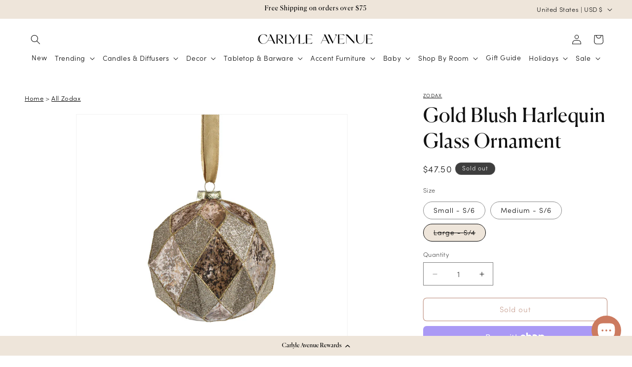

--- FILE ---
content_type: text/html; charset=utf-8
request_url: https://carlyleavenue.com/collections/glass-ornaments/products/gold-blush-harlequin-glass-ornament?variant=39836686516287
body_size: 47289
content:
<!doctype html>
<html class="js" lang="en">
  <head>
    <meta charset="utf-8">
    <meta http-equiv="X-UA-Compatible" content="IE=edge">
    <meta name="viewport" content="width=device-width,initial-scale=1">
    <meta name="theme-color" content="">

    <link rel="canonical" href="https://carlyleavenue.com/products/gold-blush-harlequin-glass-ornament"><link rel="icon" type="image/png" href="//carlyleavenue.com/cdn/shop/files/Screen_Shot_2024-10-24_at_6.43.27_PM.png?crop=center&height=32&v=1729820627&width=32"><!-- Preload the fonts using preload_tag -->
    <link href="//carlyleavenue.com/cdn/shop/t/37/assets/sofiapro-light.woff?v=147617180598761969391750798442" as="font" type="font/woff2" crossorigin="anonymous" rel="preload">
    <link href="//carlyleavenue.com/cdn/shop/t/37/assets/Canela-Regular.woff2?v=168910040848250068701733863407" as="font" type="font/woff2" crossorigin="anonymous" rel="preload">
    
    <!-- WebFontLoader -->
    <script src="https://cdnjs.cloudflare.com/ajax/libs/webfont/1.6.28/webfontloader.js" async></script>
    
    <!-- Custom WebFont Configuration -->
    <script>
      window.onload = function() {
        if (typeof WebFont === 'undefined' && typeof WebFontLoader !== 'undefined') {
          WebFont = WebFontLoader;
        }
        
        if (typeof WebFont !== 'undefined') {
          WebFont.load({
            /*custom: {
              families: ['Sofia Pro:n4', 'Canela:n4'],
              urls: [
                '//carlyleavenue.com/cdn/shop/t/37/assets/sofiapro-light.woff?v=147617180598761969391750798442',
                '//carlyleavenue.com/cdn/shop/t/37/assets/Canela-Regular.woff2?v=168910040848250068701733863407'
              ]
            },*/
            active: function() {
              document.documentElement.className += ' wf-active';
            },
            inactive: function() {
              document.documentElement.className += ' wf-inactive';
            }
          });
        } else {
          console.error('WebFontLoader is not defined.');
        }
      };
    </script>

    <!-----Added By Mlveda------>
    <style>
      @font-face {
        font-family: 'Canela'; /* Replace with your font name */
        src: url('https://cdn.shopify.com/s/files/1/0226/1671/files/CanelaDeck-Regular-Trial.woff?v=1734938751') format('woff');
        font-weight: normal; /* Adjust as needed */
        font-style: normal; /* Adjust as needed */
      }
      @font-face {
        font-family: 'SofiaPro'; /* Replace with your font name */
        src: url('https://cdn.shopify.com/s/files/1/0226/1671/files/sofiapro-light.woff?v=1750798457') format('woff');
        font-weight: normal; /* Adjust as needed */
        font-style: normal; /* Adjust as needed */
      }
    </style
    <!-----Added By Mlveda----->
    
    <style>
      /* Apply custom fonts once they are loaded */
      .wf-active body {
        font-family: 'SofiaPro', sans-serif !important;
        -webkit-font-smoothing: antialiased;
      }

      /* .wf-active h1, .wf-active h2, h3, h4, h5, h6 {
        font-family: 'Canela', serif !important;
        -webkit-font-smoothing: antialiased;
      } */

      /* General fixes for font rendering */
      html {
        -webkit-text-size-adjust: 100%;
        -webkit-font-smoothing: antialiased;
        -moz-osx-font-smoothing: grayscale;
      }

      /* Safari specific fixes */
      @media screen and (-webkit-min-device-pixel-ratio:0) {
        h1, h2, h3, h4, h5, h6 {
          font-family: 'Canela', serif !important;
          -webkit-font-smoothing: antialiased !important;
        }
        body {
          font-family: 'SofiaPro', sans-serif !important;
          -webkit-font-smoothing: antialiased !important;
        }
      }
    </style>

    <title>
      Gold Blush Harlequin Glass Ornament
 &ndash; CARLYLE AVENUE</title>

    
      <meta name="description" content="This Harlequin Glass Ornament features a textured design that adds depth and character to your holiday decor.">
    

    

<meta property="og:site_name" content="CARLYLE AVENUE">
<meta property="og:url" content="https://carlyleavenue.com/products/gold-blush-harlequin-glass-ornament">
<meta property="og:title" content="Gold Blush Harlequin Glass Ornament">
<meta property="og:type" content="product">
<meta property="og:description" content="This Harlequin Glass Ornament features a textured design that adds depth and character to your holiday decor."><meta property="og:image" content="http://carlyleavenue.com/cdn/shop/products/Zodax_CH-6508_900x_23de5a8e-d394-44b4-ad21-e158b6f31e26.jpg?v=1664391373">
  <meta property="og:image:secure_url" content="https://carlyleavenue.com/cdn/shop/products/Zodax_CH-6508_900x_23de5a8e-d394-44b4-ad21-e158b6f31e26.jpg?v=1664391373">
  <meta property="og:image:width" content="900">
  <meta property="og:image:height" content="900"><meta property="og:price:amount" content="45.00">
  <meta property="og:price:currency" content="USD"><meta name="twitter:card" content="summary_large_image">
<meta name="twitter:title" content="Gold Blush Harlequin Glass Ornament">
<meta name="twitter:description" content="This Harlequin Glass Ornament features a textured design that adds depth and character to your holiday decor.">


    <script src="//carlyleavenue.com/cdn/shop/t/37/assets/constants.js?v=132983761750457495441729800095" defer="defer"></script>
    <script src="//carlyleavenue.com/cdn/shop/t/37/assets/pubsub.js?v=158357773527763999511729800097" defer="defer"></script>
    <script src="//carlyleavenue.com/cdn/shop/t/37/assets/global.js?v=112839531164367886371745953605" defer="defer"></script>
    <script src="//carlyleavenue.com/cdn/shop/t/37/assets/details-disclosure.js?v=13653116266235556501729800095" defer="defer"></script>
    <script src="//carlyleavenue.com/cdn/shop/t/37/assets/details-modal.js?v=25581673532751508451729800095" defer="defer"></script>
    <script src="//carlyleavenue.com/cdn/shop/t/37/assets/search-form.js?v=133129549252120666541729800097" defer="defer"></script><script src="//carlyleavenue.com/cdn/shop/t/37/assets/animations.js?v=88693664871331136111729800094" defer="defer"></script><script>window.performance && window.performance.mark && window.performance.mark('shopify.content_for_header.start');</script><meta name="google-site-verification" content="VB8redlUONqfjkUC_y3OIhV6g3WsLfhJROfGDHvGTAw">
<meta id="shopify-digital-wallet" name="shopify-digital-wallet" content="/2261671/digital_wallets/dialog">
<meta name="shopify-checkout-api-token" content="795d95ce5390629683ff35e240169ba0">
<meta id="in-context-paypal-metadata" data-shop-id="2261671" data-venmo-supported="false" data-environment="production" data-locale="en_US" data-paypal-v4="true" data-currency="USD">
<link rel="alternate" type="application/json+oembed" href="https://carlyleavenue.com/products/gold-blush-harlequin-glass-ornament.oembed">
<script async="async" src="/checkouts/internal/preloads.js?locale=en-US"></script>
<link rel="preconnect" href="https://shop.app" crossorigin="anonymous">
<script async="async" src="https://shop.app/checkouts/internal/preloads.js?locale=en-US&shop_id=2261671" crossorigin="anonymous"></script>
<script id="apple-pay-shop-capabilities" type="application/json">{"shopId":2261671,"countryCode":"US","currencyCode":"USD","merchantCapabilities":["supports3DS"],"merchantId":"gid:\/\/shopify\/Shop\/2261671","merchantName":"CARLYLE AVENUE","requiredBillingContactFields":["postalAddress","email","phone"],"requiredShippingContactFields":["postalAddress","email","phone"],"shippingType":"shipping","supportedNetworks":["visa","masterCard","amex","discover","elo","jcb"],"total":{"type":"pending","label":"CARLYLE AVENUE","amount":"1.00"},"shopifyPaymentsEnabled":true,"supportsSubscriptions":true}</script>
<script id="shopify-features" type="application/json">{"accessToken":"795d95ce5390629683ff35e240169ba0","betas":["rich-media-storefront-analytics"],"domain":"carlyleavenue.com","predictiveSearch":true,"shopId":2261671,"locale":"en"}</script>
<script>var Shopify = Shopify || {};
Shopify.shop = "carlyle-avenue.myshopify.com";
Shopify.locale = "en";
Shopify.currency = {"active":"USD","rate":"1.0"};
Shopify.country = "US";
Shopify.theme = {"name":"Dawn","id":127897960511,"schema_name":"Dawn","schema_version":"15.2.0","theme_store_id":887,"role":"main"};
Shopify.theme.handle = "null";
Shopify.theme.style = {"id":null,"handle":null};
Shopify.cdnHost = "carlyleavenue.com/cdn";
Shopify.routes = Shopify.routes || {};
Shopify.routes.root = "/";</script>
<script type="module">!function(o){(o.Shopify=o.Shopify||{}).modules=!0}(window);</script>
<script>!function(o){function n(){var o=[];function n(){o.push(Array.prototype.slice.apply(arguments))}return n.q=o,n}var t=o.Shopify=o.Shopify||{};t.loadFeatures=n(),t.autoloadFeatures=n()}(window);</script>
<script>
  window.ShopifyPay = window.ShopifyPay || {};
  window.ShopifyPay.apiHost = "shop.app\/pay";
  window.ShopifyPay.redirectState = null;
</script>
<script id="shop-js-analytics" type="application/json">{"pageType":"product"}</script>
<script defer="defer" async type="module" src="//carlyleavenue.com/cdn/shopifycloud/shop-js/modules/v2/client.init-shop-cart-sync_CGREiBkR.en.esm.js"></script>
<script defer="defer" async type="module" src="//carlyleavenue.com/cdn/shopifycloud/shop-js/modules/v2/chunk.common_Bt2Up4BP.esm.js"></script>
<script type="module">
  await import("//carlyleavenue.com/cdn/shopifycloud/shop-js/modules/v2/client.init-shop-cart-sync_CGREiBkR.en.esm.js");
await import("//carlyleavenue.com/cdn/shopifycloud/shop-js/modules/v2/chunk.common_Bt2Up4BP.esm.js");

  window.Shopify.SignInWithShop?.initShopCartSync?.({"fedCMEnabled":true,"windoidEnabled":true});

</script>
<script defer="defer" async type="module" src="//carlyleavenue.com/cdn/shopifycloud/shop-js/modules/v2/client.payment-terms_BlOJedZ2.en.esm.js"></script>
<script defer="defer" async type="module" src="//carlyleavenue.com/cdn/shopifycloud/shop-js/modules/v2/chunk.common_Bt2Up4BP.esm.js"></script>
<script defer="defer" async type="module" src="//carlyleavenue.com/cdn/shopifycloud/shop-js/modules/v2/chunk.modal_Dk0o9ppo.esm.js"></script>
<script type="module">
  await import("//carlyleavenue.com/cdn/shopifycloud/shop-js/modules/v2/client.payment-terms_BlOJedZ2.en.esm.js");
await import("//carlyleavenue.com/cdn/shopifycloud/shop-js/modules/v2/chunk.common_Bt2Up4BP.esm.js");
await import("//carlyleavenue.com/cdn/shopifycloud/shop-js/modules/v2/chunk.modal_Dk0o9ppo.esm.js");

  
</script>
<script>
  window.Shopify = window.Shopify || {};
  if (!window.Shopify.featureAssets) window.Shopify.featureAssets = {};
  window.Shopify.featureAssets['shop-js'] = {"shop-cart-sync":["modules/v2/client.shop-cart-sync_CQNAmp__.en.esm.js","modules/v2/chunk.common_Bt2Up4BP.esm.js"],"init-windoid":["modules/v2/client.init-windoid_BMafEeJe.en.esm.js","modules/v2/chunk.common_Bt2Up4BP.esm.js"],"shop-cash-offers":["modules/v2/client.shop-cash-offers_3d66YIS3.en.esm.js","modules/v2/chunk.common_Bt2Up4BP.esm.js","modules/v2/chunk.modal_Dk0o9ppo.esm.js"],"init-fed-cm":["modules/v2/client.init-fed-cm_B-WG4sqw.en.esm.js","modules/v2/chunk.common_Bt2Up4BP.esm.js"],"shop-toast-manager":["modules/v2/client.shop-toast-manager_DhuhblEJ.en.esm.js","modules/v2/chunk.common_Bt2Up4BP.esm.js"],"shop-button":["modules/v2/client.shop-button_B5xLHL5j.en.esm.js","modules/v2/chunk.common_Bt2Up4BP.esm.js"],"avatar":["modules/v2/client.avatar_BTnouDA3.en.esm.js"],"init-shop-email-lookup-coordinator":["modules/v2/client.init-shop-email-lookup-coordinator_hqFayTDE.en.esm.js","modules/v2/chunk.common_Bt2Up4BP.esm.js"],"init-shop-cart-sync":["modules/v2/client.init-shop-cart-sync_CGREiBkR.en.esm.js","modules/v2/chunk.common_Bt2Up4BP.esm.js"],"shop-login-button":["modules/v2/client.shop-login-button_g5QkWrqe.en.esm.js","modules/v2/chunk.common_Bt2Up4BP.esm.js","modules/v2/chunk.modal_Dk0o9ppo.esm.js"],"pay-button":["modules/v2/client.pay-button_Cuf0bNvL.en.esm.js","modules/v2/chunk.common_Bt2Up4BP.esm.js"],"init-shop-for-new-customer-accounts":["modules/v2/client.init-shop-for-new-customer-accounts_Bxwhl6__.en.esm.js","modules/v2/client.shop-login-button_g5QkWrqe.en.esm.js","modules/v2/chunk.common_Bt2Up4BP.esm.js","modules/v2/chunk.modal_Dk0o9ppo.esm.js"],"init-customer-accounts-sign-up":["modules/v2/client.init-customer-accounts-sign-up_al3d1WE3.en.esm.js","modules/v2/client.shop-login-button_g5QkWrqe.en.esm.js","modules/v2/chunk.common_Bt2Up4BP.esm.js","modules/v2/chunk.modal_Dk0o9ppo.esm.js"],"shop-follow-button":["modules/v2/client.shop-follow-button_B9MutJJO.en.esm.js","modules/v2/chunk.common_Bt2Up4BP.esm.js","modules/v2/chunk.modal_Dk0o9ppo.esm.js"],"checkout-modal":["modules/v2/client.checkout-modal_OBPaeP-J.en.esm.js","modules/v2/chunk.common_Bt2Up4BP.esm.js","modules/v2/chunk.modal_Dk0o9ppo.esm.js"],"init-customer-accounts":["modules/v2/client.init-customer-accounts_Brxa5h1K.en.esm.js","modules/v2/client.shop-login-button_g5QkWrqe.en.esm.js","modules/v2/chunk.common_Bt2Up4BP.esm.js","modules/v2/chunk.modal_Dk0o9ppo.esm.js"],"lead-capture":["modules/v2/client.lead-capture_BBBv1Qpe.en.esm.js","modules/v2/chunk.common_Bt2Up4BP.esm.js","modules/v2/chunk.modal_Dk0o9ppo.esm.js"],"shop-login":["modules/v2/client.shop-login_DoNRI_y4.en.esm.js","modules/v2/chunk.common_Bt2Up4BP.esm.js","modules/v2/chunk.modal_Dk0o9ppo.esm.js"],"payment-terms":["modules/v2/client.payment-terms_BlOJedZ2.en.esm.js","modules/v2/chunk.common_Bt2Up4BP.esm.js","modules/v2/chunk.modal_Dk0o9ppo.esm.js"]};
</script>
<script>(function() {
  var isLoaded = false;
  function asyncLoad() {
    if (isLoaded) return;
    isLoaded = true;
    var urls = ["https:\/\/www.improvedcontactform.com\/icf.js?shop=carlyle-avenue.myshopify.com","https:\/\/chimpstatic.com\/mcjs-connected\/js\/users\/9ba2eee98e40148c871a097f2\/41fb13b9f146b845f98209ba3.js?shop=carlyle-avenue.myshopify.com","https:\/\/container.pepperjam.com\/1993134008.js?shop=carlyle-avenue.myshopify.com","\/\/cdn.shopify.com\/proxy\/27568952af884e749a609a7c1aa1b9ec0c38ba5bfac48931034fb20ecd9f6072\/bingshoppingtool-t2app-prod.trafficmanager.net\/uet\/tracking_script?shop=carlyle-avenue.myshopify.com\u0026sp-cache-control=cHVibGljLCBtYXgtYWdlPTkwMA","https:\/\/cdn-widgetsrepository.yotpo.com\/v1\/loader\/MdLDGgzBk1lbAqIX7qBf1ixnIsS7sfsqqHQ24orR?shop=carlyle-avenue.myshopify.com","https:\/\/gift-reggie.eshopadmin.com\/static\/js\/agglomeration.js?shop=carlyle-avenue.myshopify.com","https:\/\/sdk.postscript.io\/sdk-script-loader.bundle.js?shopId=31423\u0026shop=carlyle-avenue.myshopify.com"];
    for (var i = 0; i < urls.length; i++) {
      var s = document.createElement('script');
      s.type = 'text/javascript';
      s.async = true;
      s.src = urls[i];
      var x = document.getElementsByTagName('script')[0];
      x.parentNode.insertBefore(s, x);
    }
  };
  if(window.attachEvent) {
    window.attachEvent('onload', asyncLoad);
  } else {
    window.addEventListener('load', asyncLoad, false);
  }
})();</script>
<script id="__st">var __st={"a":2261671,"offset":-28800,"reqid":"9c44169f-c82a-4f53-a6a3-1f5cb290c209-1762562266","pageurl":"carlyleavenue.com\/collections\/glass-ornaments\/products\/gold-blush-harlequin-glass-ornament?variant=39836686516287","u":"e773f8c086db","p":"product","rtyp":"product","rid":7030348120127};</script>
<script>window.ShopifyPaypalV4VisibilityTracking = true;</script>
<script id="captcha-bootstrap">!function(){'use strict';const t='contact',e='account',n='new_comment',o=[[t,t],['blogs',n],['comments',n],[t,'customer']],c=[[e,'customer_login'],[e,'guest_login'],[e,'recover_customer_password'],[e,'create_customer']],r=t=>t.map((([t,e])=>`form[action*='/${t}']:not([data-nocaptcha='true']) input[name='form_type'][value='${e}']`)).join(','),a=t=>()=>t?[...document.querySelectorAll(t)].map((t=>t.form)):[];function s(){const t=[...o],e=r(t);return a(e)}const i='password',u='form_key',d=['recaptcha-v3-token','g-recaptcha-response','h-captcha-response',i],f=()=>{try{return window.sessionStorage}catch{return}},m='__shopify_v',_=t=>t.elements[u];function p(t,e,n=!1){try{const o=window.sessionStorage,c=JSON.parse(o.getItem(e)),{data:r}=function(t){const{data:e,action:n}=t;return t[m]||n?{data:e,action:n}:{data:t,action:n}}(c);for(const[e,n]of Object.entries(r))t.elements[e]&&(t.elements[e].value=n);n&&o.removeItem(e)}catch(o){console.error('form repopulation failed',{error:o})}}const l='form_type',E='cptcha';function T(t){t.dataset[E]=!0}const w=window,h=w.document,L='Shopify',v='ce_forms',y='captcha';let A=!1;((t,e)=>{const n=(g='f06e6c50-85a8-45c8-87d0-21a2b65856fe',I='https://cdn.shopify.com/shopifycloud/storefront-forms-hcaptcha/ce_storefront_forms_captcha_hcaptcha.v1.5.2.iife.js',D={infoText:'Protected by hCaptcha',privacyText:'Privacy',termsText:'Terms'},(t,e,n)=>{const o=w[L][v],c=o.bindForm;if(c)return c(t,g,e,D).then(n);var r;o.q.push([[t,g,e,D],n]),r=I,A||(h.body.append(Object.assign(h.createElement('script'),{id:'captcha-provider',async:!0,src:r})),A=!0)});var g,I,D;w[L]=w[L]||{},w[L][v]=w[L][v]||{},w[L][v].q=[],w[L][y]=w[L][y]||{},w[L][y].protect=function(t,e){n(t,void 0,e),T(t)},Object.freeze(w[L][y]),function(t,e,n,w,h,L){const[v,y,A,g]=function(t,e,n){const i=e?o:[],u=t?c:[],d=[...i,...u],f=r(d),m=r(i),_=r(d.filter((([t,e])=>n.includes(e))));return[a(f),a(m),a(_),s()]}(w,h,L),I=t=>{const e=t.target;return e instanceof HTMLFormElement?e:e&&e.form},D=t=>v().includes(t);t.addEventListener('submit',(t=>{const e=I(t);if(!e)return;const n=D(e)&&!e.dataset.hcaptchaBound&&!e.dataset.recaptchaBound,o=_(e),c=g().includes(e)&&(!o||!o.value);(n||c)&&t.preventDefault(),c&&!n&&(function(t){try{if(!f())return;!function(t){const e=f();if(!e)return;const n=_(t);if(!n)return;const o=n.value;o&&e.removeItem(o)}(t);const e=Array.from(Array(32),(()=>Math.random().toString(36)[2])).join('');!function(t,e){_(t)||t.append(Object.assign(document.createElement('input'),{type:'hidden',name:u})),t.elements[u].value=e}(t,e),function(t,e){const n=f();if(!n)return;const o=[...t.querySelectorAll(`input[type='${i}']`)].map((({name:t})=>t)),c=[...d,...o],r={};for(const[a,s]of new FormData(t).entries())c.includes(a)||(r[a]=s);n.setItem(e,JSON.stringify({[m]:1,action:t.action,data:r}))}(t,e)}catch(e){console.error('failed to persist form',e)}}(e),e.submit())}));const S=(t,e)=>{t&&!t.dataset[E]&&(n(t,e.some((e=>e===t))),T(t))};for(const o of['focusin','change'])t.addEventListener(o,(t=>{const e=I(t);D(e)&&S(e,y())}));const B=e.get('form_key'),M=e.get(l),P=B&&M;t.addEventListener('DOMContentLoaded',(()=>{const t=y();if(P)for(const e of t)e.elements[l].value===M&&p(e,B);[...new Set([...A(),...v().filter((t=>'true'===t.dataset.shopifyCaptcha))])].forEach((e=>S(e,t)))}))}(h,new URLSearchParams(w.location.search),n,t,e,['guest_login'])})(!0,!0)}();</script>
<script integrity="sha256-52AcMU7V7pcBOXWImdc/TAGTFKeNjmkeM1Pvks/DTgc=" data-source-attribution="shopify.loadfeatures" defer="defer" src="//carlyleavenue.com/cdn/shopifycloud/storefront/assets/storefront/load_feature-81c60534.js" crossorigin="anonymous"></script>
<script crossorigin="anonymous" defer="defer" src="//carlyleavenue.com/cdn/shopifycloud/storefront/assets/shopify_pay/storefront-65b4c6d7.js?v=20250812"></script>
<script data-source-attribution="shopify.dynamic_checkout.dynamic.init">var Shopify=Shopify||{};Shopify.PaymentButton=Shopify.PaymentButton||{isStorefrontPortableWallets:!0,init:function(){window.Shopify.PaymentButton.init=function(){};var t=document.createElement("script");t.src="https://carlyleavenue.com/cdn/shopifycloud/portable-wallets/latest/portable-wallets.en.js",t.type="module",document.head.appendChild(t)}};
</script>
<script data-source-attribution="shopify.dynamic_checkout.buyer_consent">
  function portableWalletsHideBuyerConsent(e){var t=document.getElementById("shopify-buyer-consent"),n=document.getElementById("shopify-subscription-policy-button");t&&n&&(t.classList.add("hidden"),t.setAttribute("aria-hidden","true"),n.removeEventListener("click",e))}function portableWalletsShowBuyerConsent(e){var t=document.getElementById("shopify-buyer-consent"),n=document.getElementById("shopify-subscription-policy-button");t&&n&&(t.classList.remove("hidden"),t.removeAttribute("aria-hidden"),n.addEventListener("click",e))}window.Shopify?.PaymentButton&&(window.Shopify.PaymentButton.hideBuyerConsent=portableWalletsHideBuyerConsent,window.Shopify.PaymentButton.showBuyerConsent=portableWalletsShowBuyerConsent);
</script>
<script>
  function portableWalletsCleanup(e){e&&e.src&&console.error("Failed to load portable wallets script "+e.src);var t=document.querySelectorAll("shopify-accelerated-checkout .shopify-payment-button__skeleton, shopify-accelerated-checkout-cart .wallet-cart-button__skeleton"),e=document.getElementById("shopify-buyer-consent");for(let e=0;e<t.length;e++)t[e].remove();e&&e.remove()}function portableWalletsNotLoadedAsModule(e){e instanceof ErrorEvent&&"string"==typeof e.message&&e.message.includes("import.meta")&&"string"==typeof e.filename&&e.filename.includes("portable-wallets")&&(window.removeEventListener("error",portableWalletsNotLoadedAsModule),window.Shopify.PaymentButton.failedToLoad=e,"loading"===document.readyState?document.addEventListener("DOMContentLoaded",window.Shopify.PaymentButton.init):window.Shopify.PaymentButton.init())}window.addEventListener("error",portableWalletsNotLoadedAsModule);
</script>

<script type="module" src="https://carlyleavenue.com/cdn/shopifycloud/portable-wallets/latest/portable-wallets.en.js" onError="portableWalletsCleanup(this)" crossorigin="anonymous"></script>
<script nomodule>
  document.addEventListener("DOMContentLoaded", portableWalletsCleanup);
</script>

<link id="shopify-accelerated-checkout-styles" rel="stylesheet" media="screen" href="https://carlyleavenue.com/cdn/shopifycloud/portable-wallets/latest/accelerated-checkout-backwards-compat.css" crossorigin="anonymous">
<style id="shopify-accelerated-checkout-cart">
        #shopify-buyer-consent {
  margin-top: 1em;
  display: inline-block;
  width: 100%;
}

#shopify-buyer-consent.hidden {
  display: none;
}

#shopify-subscription-policy-button {
  background: none;
  border: none;
  padding: 0;
  text-decoration: underline;
  font-size: inherit;
  cursor: pointer;
}

#shopify-subscription-policy-button::before {
  box-shadow: none;
}

      </style>
<script id="sections-script" data-sections="header" defer="defer" src="//carlyleavenue.com/cdn/shop/t/37/compiled_assets/scripts.js?5229"></script>
<script>window.performance && window.performance.mark && window.performance.mark('shopify.content_for_header.end');</script>


    <style data-shopify>
      @font-face {
  font-family: Quicksand;
  font-weight: 400;
  font-style: normal;
  font-display: swap;
  src: url("//carlyleavenue.com/cdn/fonts/quicksand/quicksand_n4.bf8322a9d1da765aa396ad7b6eeb81930a6214de.woff2") format("woff2"),
       url("//carlyleavenue.com/cdn/fonts/quicksand/quicksand_n4.fa4cbd232d3483059e72b11f7239959a64c98426.woff") format("woff");
}

      @font-face {
  font-family: Quicksand;
  font-weight: 700;
  font-style: normal;
  font-display: swap;
  src: url("//carlyleavenue.com/cdn/fonts/quicksand/quicksand_n7.d375fe11182475f82f7bb6306a0a0e4018995610.woff2") format("woff2"),
       url("//carlyleavenue.com/cdn/fonts/quicksand/quicksand_n7.8ac2ae2fc4b90ef79aaa7aedb927d39f9f9aa3f4.woff") format("woff");
}

      
      
      @font-face {
  font-family: Figtree;
  font-weight: 300;
  font-style: normal;
  font-display: swap;
  src: url("//carlyleavenue.com/cdn/fonts/figtree/figtree_n3.e4cc0323f8b9feb279bf6ced9d868d88ce80289f.woff2") format("woff2"),
       url("//carlyleavenue.com/cdn/fonts/figtree/figtree_n3.db79ac3fb83d054d99bd79fccf8e8782b5cf449e.woff") format("woff");
}


      
        :root,
        .color-scheme-1 {
          --color-background: 255,255,255;
        
          --gradient-background: #ffffff;
        

        

        --color-foreground: 18,18,18;
        --color-background-contrast: 191,191,191;
        --color-shadow: 18,18,18;
        --color-button: 18,18,18;
        --color-button-text: 255,255,255;
        --color-secondary-button: 255,255,255;
        --color-secondary-button-text: 18,18,18;
        --color-link: 18,18,18;
        --color-badge-foreground: 18,18,18;
        --color-badge-background: 255,255,255;
        --color-badge-border: 18,18,18;
        --payment-terms-background-color: rgb(255 255 255);
      }
      
        
        .color-scheme-2 {
          --color-background: 255,255,255;
        
          --gradient-background: #ffffff;
        

        

        --color-foreground: 18,18,18;
        --color-background-contrast: 191,191,191;
        --color-shadow: 18,18,18;
        --color-button: 141,61,32;
        --color-button-text: 255,255,255;
        --color-secondary-button: 255,255,255;
        --color-secondary-button-text: 18,18,18;
        --color-link: 18,18,18;
        --color-badge-foreground: 18,18,18;
        --color-badge-background: 255,255,255;
        --color-badge-border: 18,18,18;
        --payment-terms-background-color: rgb(255 255 255);
      }
      
        
        .color-scheme-3 {
          --color-background: 36,40,51;
        
          --gradient-background: #242833;
        

        

        --color-foreground: 255,255,255;
        --color-background-contrast: 47,52,66;
        --color-shadow: 18,18,18;
        --color-button: 255,255,255;
        --color-button-text: 0,0,0;
        --color-secondary-button: 36,40,51;
        --color-secondary-button-text: 255,255,255;
        --color-link: 255,255,255;
        --color-badge-foreground: 255,255,255;
        --color-badge-background: 36,40,51;
        --color-badge-border: 255,255,255;
        --payment-terms-background-color: rgb(36 40 51);
      }
      
        
        .color-scheme-4 {
          --color-background: 141,61,32;
        
          --gradient-background: #8d3d20;
        

        

        --color-foreground: 255,255,255;
        --color-background-contrast: 37,16,8;
        --color-shadow: 18,18,18;
        --color-button: 255,255,255;
        --color-button-text: 141,61,32;
        --color-secondary-button: 141,61,32;
        --color-secondary-button-text: 255,255,255;
        --color-link: 255,255,255;
        --color-badge-foreground: 255,255,255;
        --color-badge-background: 141,61,32;
        --color-badge-border: 255,255,255;
        --payment-terms-background-color: rgb(141 61 32);
      }
      
        
        .color-scheme-5 {
          --color-background: 255,255,255;
        
          --gradient-background: linear-gradient(270deg, rgba(240, 110, 105, 1), rgba(249, 208, 163, 1) 100%);
        

        

        --color-foreground: 255,255,255;
        --color-background-contrast: 191,191,191;
        --color-shadow: 18,18,18;
        --color-button: 238,229,218;
        --color-button-text: 18,18,18;
        --color-secondary-button: 255,255,255;
        --color-secondary-button-text: 255,255,255;
        --color-link: 255,255,255;
        --color-badge-foreground: 255,255,255;
        --color-badge-background: 255,255,255;
        --color-badge-border: 255,255,255;
        --payment-terms-background-color: rgb(255 255 255);
      }
      
        
        .color-scheme-2a6d66b8-d38c-4c59-a9d9-78adfcfe1630 {
          --color-background: 255,255,255;
        
          --gradient-background: #ffffff;
        

        

        --color-foreground: 18,18,18;
        --color-background-contrast: 191,191,191;
        --color-shadow: 18,18,18;
        --color-button: 18,18,18;
        --color-button-text: 255,255,255;
        --color-secondary-button: 255,255,255;
        --color-secondary-button-text: 18,18,18;
        --color-link: 18,18,18;
        --color-badge-foreground: 18,18,18;
        --color-badge-background: 255,255,255;
        --color-badge-border: 18,18,18;
        --payment-terms-background-color: rgb(255 255 255);
      }
      
        
        .color-scheme-52af8390-268c-4baf-bc44-f843c8660643 {
          --color-background: 238,229,218;
        
          --gradient-background: #eee5da;
        

        

        --color-foreground: 18,18,18;
        --color-background-contrast: 198,168,131;
        --color-shadow: 18,18,18;
        --color-button: 238,229,218;
        --color-button-text: 18,18,18;
        --color-secondary-button: 238,229,218;
        --color-secondary-button-text: 18,18,18;
        --color-link: 18,18,18;
        --color-badge-foreground: 18,18,18;
        --color-badge-background: 238,229,218;
        --color-badge-border: 18,18,18;
        --payment-terms-background-color: rgb(238 229 218);
      }
      
        
        .color-scheme-1faf5e0c-66fc-4900-ba15-dcb0c4fd5df9 {
          --color-background: 255,255,255;
        
          --gradient-background: #ffffff;
        

        

        --color-foreground: 18,18,18;
        --color-background-contrast: 191,191,191;
        --color-shadow: 18,18,18;
        --color-button: 141,61,32;
        --color-button-text: 255,255,255;
        --color-secondary-button: 255,255,255;
        --color-secondary-button-text: 141,61,32;
        --color-link: 141,61,32;
        --color-badge-foreground: 18,18,18;
        --color-badge-background: 255,255,255;
        --color-badge-border: 18,18,18;
        --payment-terms-background-color: rgb(255 255 255);
      }
      
        
        .color-scheme-b246741a-5c3e-42f3-9a3e-33ddd2427352 {
          --color-background: 62,62,62;
        
          --gradient-background: #3e3e3e;
        

        

        --color-foreground: 255,255,255;
        --color-background-contrast: 75,75,75;
        --color-shadow: 18,18,18;
        --color-button: 255,255,255;
        --color-button-text: 121,121,121;
        --color-secondary-button: 62,62,62;
        --color-secondary-button-text: 121,121,121;
        --color-link: 121,121,121;
        --color-badge-foreground: 255,255,255;
        --color-badge-background: 62,62,62;
        --color-badge-border: 255,255,255;
        --payment-terms-background-color: rgb(62 62 62);
      }
      
        
        .color-scheme-ec0a1cf0-5484-4630-b261-db4be8989e48 {
          --color-background: 167,22,22;
        
          --gradient-background: #a71616;
        

        

        --color-foreground: 255,255,255;
        --color-background-contrast: 54,7,7;
        --color-shadow: 18,18,18;
        --color-button: 18,18,18;
        --color-button-text: 255,255,255;
        --color-secondary-button: 167,22,22;
        --color-secondary-button-text: 18,18,18;
        --color-link: 18,18,18;
        --color-badge-foreground: 255,255,255;
        --color-badge-background: 167,22,22;
        --color-badge-border: 255,255,255;
        --payment-terms-background-color: rgb(167 22 22);
      }
      
        
        .color-scheme-53e23341-0c69-4626-8de2-e403333ffbe6 {
          --color-background: 255,255,255;
        
          --gradient-background: linear-gradient(180deg, rgba(255, 255, 255, 1), rgba(238, 229, 218, 1) 100%);
        

        

        --color-foreground: 18,18,18;
        --color-background-contrast: 191,191,191;
        --color-shadow: 18,18,18;
        --color-button: 18,18,18;
        --color-button-text: 255,255,255;
        --color-secondary-button: 255,255,255;
        --color-secondary-button-text: 18,18,18;
        --color-link: 18,18,18;
        --color-badge-foreground: 18,18,18;
        --color-badge-background: 255,255,255;
        --color-badge-border: 18,18,18;
        --payment-terms-background-color: rgb(255 255 255);
      }
      
        
        .color-scheme-e7128c12-ec2c-4cb7-86c0-c0ec1dd0b825 {
          --color-background: 238,229,218;
        
          --gradient-background: #eee5da;
        

        

        --color-foreground: 18,18,18;
        --color-background-contrast: 198,168,131;
        --color-shadow: 18,18,18;
        --color-button: 141,61,32;
        --color-button-text: 255,255,255;
        --color-secondary-button: 238,229,218;
        --color-secondary-button-text: 18,18,18;
        --color-link: 18,18,18;
        --color-badge-foreground: 18,18,18;
        --color-badge-background: 238,229,218;
        --color-badge-border: 18,18,18;
        --payment-terms-background-color: rgb(238 229 218);
      }
      
        
        .color-scheme-bc7f7034-8c15-42ad-9599-86a2eec95807 {
          --color-background: 255,255,255;
        
          --gradient-background: #ffffff;
        

        

        --color-foreground: 255,255,255;
        --color-background-contrast: 191,191,191;
        --color-shadow: 18,18,18;
        --color-button: 238,229,218;
        --color-button-text: 0,0,0;
        --color-secondary-button: 255,255,255;
        --color-secondary-button-text: 18,18,18;
        --color-link: 18,18,18;
        --color-badge-foreground: 255,255,255;
        --color-badge-background: 255,255,255;
        --color-badge-border: 255,255,255;
        --payment-terms-background-color: rgb(255 255 255);
      }
      
        
        .color-scheme-2a634913-40f9-49f5-bfa0-127eeea3f965 {
          --color-background: 255,255,255;
        
          --gradient-background: #ffffff;
        

        

        --color-foreground: 167,22,22;
        --color-background-contrast: 191,191,191;
        --color-shadow: 18,18,18;
        --color-button: 255,255,255;
        --color-button-text: 255,255,255;
        --color-secondary-button: 255,255,255;
        --color-secondary-button-text: 18,18,18;
        --color-link: 18,18,18;
        --color-badge-foreground: 167,22,22;
        --color-badge-background: 255,255,255;
        --color-badge-border: 167,22,22;
        --payment-terms-background-color: rgb(255 255 255);
      }
      
        
        .color-scheme-86c52050-8867-4c80-8226-f15939c19414 {
          --color-background: 255,253,250;
        
          --gradient-background: #fffdfa;
        

        

        --color-foreground: 18,18,18;
        --color-background-contrast: 255,202,123;
        --color-shadow: 18,18,18;
        --color-button: 18,18,18;
        --color-button-text: 255,255,255;
        --color-secondary-button: 255,253,250;
        --color-secondary-button-text: 18,18,18;
        --color-link: 18,18,18;
        --color-badge-foreground: 18,18,18;
        --color-badge-background: 255,253,250;
        --color-badge-border: 18,18,18;
        --payment-terms-background-color: rgb(255 253 250);
      }
      
        
        .color-scheme-1a663086-1a1f-4c37-a284-018c9d26d7e2 {
          --color-background: 238,229,218;
        
          --gradient-background: #eee5da;
        

        

        --color-foreground: 141,61,32;
        --color-background-contrast: 198,168,131;
        --color-shadow: 18,18,18;
        --color-button: 141,61,32;
        --color-button-text: 255,255,255;
        --color-secondary-button: 238,229,218;
        --color-secondary-button-text: 141,61,32;
        --color-link: 141,61,32;
        --color-badge-foreground: 141,61,32;
        --color-badge-background: 238,229,218;
        --color-badge-border: 141,61,32;
        --payment-terms-background-color: rgb(238 229 218);
      }
      
        
        .color-scheme-f19ffd76-c77d-47be-80b1-ac06b9dcb392 {
          --color-background: 255,255,255;
        
          --gradient-background: #ffffff;
        

        

        --color-foreground: 255,255,255;
        --color-background-contrast: 191,191,191;
        --color-shadow: 18,18,18;
        --color-button: 238,229,218;
        --color-button-text: 18,18,18;
        --color-secondary-button: 255,255,255;
        --color-secondary-button-text: 255,255,255;
        --color-link: 255,255,255;
        --color-badge-foreground: 255,255,255;
        --color-badge-background: 255,255,255;
        --color-badge-border: 255,255,255;
        --payment-terms-background-color: rgb(255 255 255);
      }
      

      body, .color-scheme-1, .color-scheme-2, .color-scheme-3, .color-scheme-4, .color-scheme-5, .color-scheme-2a6d66b8-d38c-4c59-a9d9-78adfcfe1630, .color-scheme-52af8390-268c-4baf-bc44-f843c8660643, .color-scheme-1faf5e0c-66fc-4900-ba15-dcb0c4fd5df9, .color-scheme-b246741a-5c3e-42f3-9a3e-33ddd2427352, .color-scheme-ec0a1cf0-5484-4630-b261-db4be8989e48, .color-scheme-53e23341-0c69-4626-8de2-e403333ffbe6, .color-scheme-e7128c12-ec2c-4cb7-86c0-c0ec1dd0b825, .color-scheme-bc7f7034-8c15-42ad-9599-86a2eec95807, .color-scheme-2a634913-40f9-49f5-bfa0-127eeea3f965, .color-scheme-86c52050-8867-4c80-8226-f15939c19414, .color-scheme-1a663086-1a1f-4c37-a284-018c9d26d7e2, .color-scheme-f19ffd76-c77d-47be-80b1-ac06b9dcb392 {
        color: rgba(var(--color-foreground), 0.75);
        background-color: rgb(var(--color-background));
      }

      :root {
        --font-body-family: 'SofiaPro';
        --font-body-style: normal;
        --font-body-weight: 400;
        --font-body-weight-bold: 700;

        --font-heading-family: 'Canela';
        --font-heading-style: normal;
        --font-heading-weight: 300;

        --font-body-scale: 1.0;
        --font-heading-scale: 1.0;

        --media-padding: px;
        --media-border-opacity: 0.05;
        --media-border-width: 1px;
        --media-radius: 0px;
        --media-shadow-opacity: 0.0;
        --media-shadow-horizontal-offset: 0px;
        --media-shadow-vertical-offset: 4px;
        --media-shadow-blur-radius: 5px;
        --media-shadow-visible: 0;

        --page-width: 130rem;
        --page-width-margin: 0rem;

        --product-card-image-padding: 0.0rem;
        --product-card-corner-radius: 0.0rem;
        --product-card-text-alignment: left;
        --product-card-border-width: 0.0rem;
        --product-card-border-opacity: 0.1;
        --product-card-shadow-opacity: 0.0;
        --product-card-shadow-visible: 0;
        --product-card-shadow-horizontal-offset: 0.0rem;
        --product-card-shadow-vertical-offset: 0.4rem;
        --product-card-shadow-blur-radius: 0.5rem;

        --collection-card-image-padding: 0.0rem;
        --collection-card-corner-radius: 0.0rem;
        --collection-card-text-alignment: left;
        --collection-card-border-width: 0.0rem;
        --collection-card-border-opacity: 0.1;
        --collection-card-shadow-opacity: 0.0;
        --collection-card-shadow-visible: 0;
        --collection-card-shadow-horizontal-offset: 0.0rem;
        --collection-card-shadow-vertical-offset: 0.4rem;
        --collection-card-shadow-blur-radius: 0.5rem;

        --blog-card-image-padding: 0.0rem;
        --blog-card-corner-radius: 0.0rem;
        --blog-card-text-alignment: left;
        --blog-card-border-width: 0.0rem;
        --blog-card-border-opacity: 0.1;
        --blog-card-shadow-opacity: 0.0;
        --blog-card-shadow-visible: 0;
        --blog-card-shadow-horizontal-offset: 0.0rem;
        --blog-card-shadow-vertical-offset: 0.4rem;
        --blog-card-shadow-blur-radius: 0.5rem;

        --badge-corner-radius: 4.0rem;

        --popup-border-width: 1px;
        --popup-border-opacity: 0.1;
        --popup-corner-radius: 0px;
        --popup-shadow-opacity: 0.05;
        --popup-shadow-horizontal-offset: 0px;
        --popup-shadow-vertical-offset: 4px;
        --popup-shadow-blur-radius: 5px;

        --drawer-border-width: 1px;
        --drawer-border-opacity: 0.1;
        --drawer-shadow-opacity: 0.0;
        --drawer-shadow-horizontal-offset: 0px;
        --drawer-shadow-vertical-offset: 4px;
        --drawer-shadow-blur-radius: 5px;

        --spacing-sections-desktop: 0px;
        --spacing-sections-mobile: 0px;

        --grid-desktop-vertical-spacing: 8px;
        --grid-desktop-horizontal-spacing: 20px;
        --grid-mobile-vertical-spacing: 4px;
        --grid-mobile-horizontal-spacing: 10px;

        --text-boxes-border-opacity: 0.1;
        --text-boxes-border-width: 0px;
        --text-boxes-radius: 0px;
        --text-boxes-shadow-opacity: 0.0;
        --text-boxes-shadow-visible: 0;
        --text-boxes-shadow-horizontal-offset: 0px;
        --text-boxes-shadow-vertical-offset: 4px;
        --text-boxes-shadow-blur-radius: 5px;

        --buttons-radius: 6px;
        --buttons-radius-outset: 7px;
        --buttons-border-width: 1px;
        --buttons-border-opacity: 1.0;
        --buttons-shadow-opacity: 0.0;
        --buttons-shadow-visible: 0;
        --buttons-shadow-horizontal-offset: 0px;
        --buttons-shadow-vertical-offset: 4px;
        --buttons-shadow-blur-radius: 5px;
        --buttons-border-offset: 0.3px;

        --inputs-radius: 0px;
        --inputs-border-width: 1px;
        --inputs-border-opacity: 0.55;
        --inputs-shadow-opacity: 0.0;
        --inputs-shadow-horizontal-offset: 0px;
        --inputs-margin-offset: 0px;
        --inputs-shadow-vertical-offset: 4px;
        --inputs-shadow-blur-radius: 5px;
        --inputs-radius-outset: 0px;

        --variant-pills-radius: 20px;
        --variant-pills-border-width: 1px;
        --variant-pills-border-opacity: 0.55;
        --variant-pills-shadow-opacity: 0.0;
        --variant-pills-shadow-horizontal-offset: 0px;
        --variant-pills-shadow-vertical-offset: 4px;
        --variant-pills-shadow-blur-radius: 5px;
      }

      *,
      *::before,
      *::after {
        box-sizing: inherit;
      }

      html {
        box-sizing: border-box;
        font-size: calc(var(--font-body-scale) * 62.5%);
        height: 100%;
      }

      body {
        display: grid;
        grid-template-rows: auto auto 1fr auto;
        grid-template-columns: 100%;
        min-height: 100%;
        margin: 0;
        font-size: 1.5rem;
        letter-spacing: 0.06rem;
        line-height: calc(1 + 0.8 / var(--font-body-scale));
        font-family: var(--font-body-family);
        font-style: var(--font-body-style);
        font-weight: var(--font-body-weight);
      }

      @media screen and (min-width: 750px) {
        body {
          font-size: 1.6rem;
        }
      }
    </style>

    <link href="//carlyleavenue.com/cdn/shop/t/37/assets/base.css?v=137916569027535008981754603299" rel="stylesheet" type="text/css" media="all" />
    <link rel="stylesheet" href="//carlyleavenue.com/cdn/shop/t/37/assets/component-cart-items.css?v=123238115697927560811729800095" media="print" onload="this.media='all'">
      <link rel="preload" as="font" href="//carlyleavenue.com/cdn/fonts/quicksand/quicksand_n4.bf8322a9d1da765aa396ad7b6eeb81930a6214de.woff2" type="font/woff2" crossorigin>
      

      <link rel="preload" as="font" href="//carlyleavenue.com/cdn/fonts/figtree/figtree_n3.e4cc0323f8b9feb279bf6ced9d868d88ce80289f.woff2" type="font/woff2" crossorigin>
      
<link href="//carlyleavenue.com/cdn/shop/t/37/assets/component-localization-form.css?v=170315343355214948141729800095" rel="stylesheet" type="text/css" media="all" />
      <script src="//carlyleavenue.com/cdn/shop/t/37/assets/localization-form.js?v=144176611646395275351729800097" defer="defer"></script><link
        rel="stylesheet"
        href="//carlyleavenue.com/cdn/shop/t/37/assets/component-predictive-search.css?v=118923337488134913561729800095"
        media="print"
        onload="this.media='all'"
      ><link href="//carlyleavenue.com/cdn/shop/t/37/assets/a11y.css?v=71179121079664257081745953540" rel="stylesheet" type="text/css" media="all" />
    
    <script>
      if (Shopify.designMode) {
        document.documentElement.classList.add('shopify-design-mode');
      }
    </script>
  <!-- BEGIN app block: shopify://apps/yotpo-product-reviews/blocks/settings/eb7dfd7d-db44-4334-bc49-c893b51b36cf -->


  <script type="text/javascript" src="https://cdn-widgetsrepository.yotpo.com/v1/loader/MdLDGgzBk1lbAqIX7qBf1ixnIsS7sfsqqHQ24orR?languageCode=en" async></script>



  
<!-- END app block --><!-- BEGIN app block: shopify://apps/gift-reggie-gift-registry/blocks/app-embed-block/00fe746e-081c-46a2-a15d-bcbd6f41b0f0 --><script type="application/json" id="gift_reggie_data">
  {
    "storefrontAccessToken": null,
    "registryId": null,
    "registryAdmin": null,
    "customerId": null,
    

    "productId": 7030348120127,
    "rootUrl": "\/",
    "accountLoginUrl": "https:\/\/carlyleavenue.com\/customer_authentication\/redirect?locale=en\u0026region_country=US",
    "currentLanguage": null,

    "button_layout": "row",
    "button_order": "registry_wishlist",
    "button_alignment": "justify",
    "behavior_on_no_id": "disable",
    "wishlist_button_visibility": "managers",
    "registry_button_visibility": "managers",
    "registry_button_behavior": "ajax",
    "online_store_version": "2",
    "button_location_override": "",
    "button_location_override_position": "after",

    "wishlist_button_appearance": "heart",
    "registry_button_appearance": "link",
    "wishlist_button_classname": "",
    "registry_button_classname": "",
    "wishlist_button_image_not_present": null,
    "wishlist_button_image_is_present": null,
    "registry_button_image": null,

    "checkout_button_selector": "",

    "i18n": {
      "wishlist": {
        "idleAdd": "Add to Wishlist",
        "idleRemove": "Remove from Wishlist",
        "pending": "...",
        "successAdd": "Added to Wishlist",
        "successRemove": "Removed from Wishlist",
        "noVariant": "Add to Wishlist",
        "error": "Error"
      },
      "registry": {
        "idleAdd": "Add to Registry",
        "idleRemove": "Remove from Registry",
        "pending": "...",
        "successAdd": "Added to Registry",
        "successRemove": "Removed from Registry",
        "noVariant": "Add to Registry",
        "error": "Error"
      }
    }
  }
</script>
<style>
  :root {
    --gift-reggie-wishlist-button-background-color: #ffffff;
    --gift-reggie-wishlist-button-text-color: #333333;
    --gift-reggie-registry-button-background-color: #ffffff;
    --gift-reggie-registry-button-text-color: #333333;
  }
</style><style>
    
  </style>
<!-- END app block --><!-- BEGIN app block: shopify://apps/instafeed/blocks/head-block/c447db20-095d-4a10-9725-b5977662c9d5 --><link rel="preconnect" href="https://cdn.nfcube.com/">
<link rel="preconnect" href="https://scontent.cdninstagram.com/">


  <script>
    document.addEventListener('DOMContentLoaded', function () {
      let instafeedScript = document.createElement('script');

      
        instafeedScript.src = 'https://cdn.nfcube.com/instafeed-ad5b1d79c99da74299311b15bb4b39c3.js';
      

      document.body.appendChild(instafeedScript);
    });
  </script>





<!-- END app block --><!-- BEGIN app block: shopify://apps/seo-manager-venntov/blocks/seomanager/c54c366f-d4bb-4d52-8d2f-dd61ce8e7e12 --><!-- BEGIN app snippet: SEOManager4 -->
<meta name='seomanager' content='4.0.5' /> 


<script>
	function sm_htmldecode(str) {
		var txt = document.createElement('textarea');
		txt.innerHTML = str;
		return txt.value;
	}

	var venntov_title = sm_htmldecode("Gold Blush Harlequin Glass Ornament");
	var venntov_description = sm_htmldecode("This Harlequin Glass Ornament features a textured design that adds depth and character to your holiday decor.");
	
	if (venntov_title != '') {
		document.title = venntov_title;	
	}
	else {
		document.title = "Gold Blush Harlequin Glass Ornament";	
	}

	if (document.querySelector('meta[name="description"]') == null) {
		var venntov_desc = document.createElement('meta');
		venntov_desc.name = "description";
		venntov_desc.content = venntov_description;
		var venntov_head = document.head;
		venntov_head.appendChild(venntov_desc);
	} else {
		document.querySelector('meta[name="description"]').setAttribute("content", venntov_description);
	}
</script>

<script>
	var venntov_robotVals = "index, follow, max-image-preview:large, max-snippet:-1, max-video-preview:-1";
	if (venntov_robotVals !== "") {
		document.querySelectorAll("[name='robots']").forEach(e => e.remove());
		var venntov_robotMeta = document.createElement('meta');
		venntov_robotMeta.name = "robots";
		venntov_robotMeta.content = venntov_robotVals;
		var venntov_head = document.head;
		venntov_head.appendChild(venntov_robotMeta);
	}
</script>

<script>
	var venntov_googleVals = "";
	if (venntov_googleVals !== "") {
		document.querySelectorAll("[name='google']").forEach(e => e.remove());
		var venntov_googleMeta = document.createElement('meta');
		venntov_googleMeta.name = "google";
		venntov_googleMeta.content = venntov_googleVals;
		var venntov_head = document.head;
		venntov_head.appendChild(venntov_googleMeta);
	}
	</script>
	<!-- JSON-LD support -->
			<script type="application/ld+json">
			{
				"@context": "https://schema.org",
				"@id": "https://carlyleavenue.com/products/gold-blush-harlequin-glass-ornament",
				"@type": "Product","sku": "CH-6508","mpn": "CH-6508","brand": {
					"@type": "Brand",
					"name": "Zodax"
				},
				"description": "Details \u0026amp; Dimensions\nThis Harlequin Glass Ornament features a textured design that adds depth and character to your holiday decor. Add some sparkle and shine to your home with the Gold Blush Harlequin Glass Ornament!\n\nSmall Dimensions: 3.25\" - Set of 6\nMedium Dimensions: 4\" - Set of 6\nLarge Dimensions: 4.75\" - Set of 4\n",
				"url": "https://carlyleavenue.com/products/gold-blush-harlequin-glass-ornament",
				"name": "Gold Blush Harlequin Glass Ornament","image": "https://carlyleavenue.com/cdn/shop/products/Zodax_CH-6508_900x_23de5a8e-d394-44b4-ad21-e158b6f31e26.jpg?v=1664391373&width=1024","offers": [{
							"@type": "Offer",
							"availability": "https://schema.org/InStock",
							"itemCondition": "https://schema.org/NewCondition",
							"priceCurrency": "USD",
							"price": "45.00",
							"priceValidUntil": "2026-11-07",
							"url": "https://carlyleavenue.com/products/gold-blush-harlequin-glass-ornament?variant=39836686450751",
							"checkoutPageURLTemplate": "https://carlyleavenue.com/cart/add?id=39836686450751&quantity=1",
								"image": "https://carlyleavenue.com/cdn/shop/products/Zodax_CH-6508s_900x_e1c0dd05-22d9-464c-96a5-308595d81f78.jpg?v=1664391406&width=1024",
							"mpn": "CH-6508",
								"sku": "CH-6508",
								"gtin12": "721794298519",
							"seller": {
								"@type": "Organization",
								"name": "CARLYLE AVENUE"
							}
						},{
							"@type": "Offer",
							"availability": "https://schema.org/InStock",
							"itemCondition": "https://schema.org/NewCondition",
							"priceCurrency": "USD",
							"price": "67.50",
							"priceValidUntil": "2026-11-07",
							"url": "https://carlyleavenue.com/products/gold-blush-harlequin-glass-ornament?variant=39836686483519",
							"checkoutPageURLTemplate": "https://carlyleavenue.com/cart/add?id=39836686483519&quantity=1",
								"image": "https://carlyleavenue.com/cdn/shop/products/Zodax_CH-6509s_900x_0db16a02-ddb1-4c60-a5dc-f735eeeea571.jpg?v=1664391605&width=1024",
							"mpn": "CH-6509",
								"sku": "CH-6509",
								"gtin12": "721794298526",
							"seller": {
								"@type": "Organization",
								"name": "CARLYLE AVENUE"
							}
						},{
							"@type": "Offer",
							"availability": "https://schema.org/OutOfStock",
							"itemCondition": "https://schema.org/NewCondition",
							"priceCurrency": "USD",
							"price": "47.50",
							"priceValidUntil": "2026-11-07",
							"url": "https://carlyleavenue.com/products/gold-blush-harlequin-glass-ornament?variant=39836686516287",
							"checkoutPageURLTemplate": "https://carlyleavenue.com/cart/add?id=39836686516287&quantity=1",
								"image": "https://carlyleavenue.com/cdn/shop/products/Zodax_CH-6510s_900x_5898a269-ae71-4128-8858-a1a8f624d45b.jpg?v=1664391671&width=1024",
							"mpn": "CH-6510",
								"sku": "CH-6510",
								"gtin12": "721794298533",
							"seller": {
								"@type": "Organization",
								"name": "CARLYLE AVENUE"
							}
						}]}
			</script>
<script type="application/ld+json">
				{
					"@context": "http://schema.org",
					"@type": "BreadcrumbList",
					"name": "Breadcrumbs",
					"itemListElement": [{
								"@type": "ListItem",
								"position": 1,
								"name": "Glass Ornaments",
								"item": "https://carlyleavenue.com/collections/glass-ornaments"
							},{
							"@type": "ListItem",
							"position": 2,
							"name": "Gold Blush Harlequin Glass Ornament",
							"item": "https://carlyleavenue.com/collections/glass-ornaments/products/gold-blush-harlequin-glass-ornament"
						}]
				}
				</script>
<!-- 524F4D20383A3331 --><!-- END app snippet -->

<!-- END app block --><!-- BEGIN app block: shopify://apps/yotpo-loyalty-rewards/blocks/loader-app-embed-block/2f9660df-5018-4e02-9868-ee1fb88d6ccd -->
    <script src="https://cdn-widgetsrepository.yotpo.com/v1/loader/nWEu71JADCT6dhvLTqe6Aw" async></script>




<!-- END app block --><!-- BEGIN app block: shopify://apps/klaviyo-email-marketing-sms/blocks/klaviyo-onsite-embed/2632fe16-c075-4321-a88b-50b567f42507 -->












  <script async src="https://static.klaviyo.com/onsite/js/VsCkje/klaviyo.js?company_id=VsCkje"></script>
  <script>!function(){if(!window.klaviyo){window._klOnsite=window._klOnsite||[];try{window.klaviyo=new Proxy({},{get:function(n,i){return"push"===i?function(){var n;(n=window._klOnsite).push.apply(n,arguments)}:function(){for(var n=arguments.length,o=new Array(n),w=0;w<n;w++)o[w]=arguments[w];var t="function"==typeof o[o.length-1]?o.pop():void 0,e=new Promise((function(n){window._klOnsite.push([i].concat(o,[function(i){t&&t(i),n(i)}]))}));return e}}})}catch(n){window.klaviyo=window.klaviyo||[],window.klaviyo.push=function(){var n;(n=window._klOnsite).push.apply(n,arguments)}}}}();</script>

  
    <script id="viewed_product">
      if (item == null) {
        var _learnq = _learnq || [];

        var MetafieldReviews = null
        var MetafieldYotpoRating = null
        var MetafieldYotpoCount = null
        var MetafieldLooxRating = null
        var MetafieldLooxCount = null
        var okendoProduct = null
        var okendoProductReviewCount = null
        var okendoProductReviewAverageValue = null
        try {
          // The following fields are used for Customer Hub recently viewed in order to add reviews.
          // This information is not part of __kla_viewed. Instead, it is part of __kla_viewed_reviewed_items
          MetafieldReviews = {};
          MetafieldYotpoRating = null
          MetafieldYotpoCount = null
          MetafieldLooxRating = null
          MetafieldLooxCount = null

          okendoProduct = null
          // If the okendo metafield is not legacy, it will error, which then requires the new json formatted data
          if (okendoProduct && 'error' in okendoProduct) {
            okendoProduct = null
          }
          okendoProductReviewCount = okendoProduct ? okendoProduct.reviewCount : null
          okendoProductReviewAverageValue = okendoProduct ? okendoProduct.reviewAverageValue : null
        } catch (error) {
          console.error('Error in Klaviyo onsite reviews tracking:', error);
        }

        var item = {
          Name: "Gold Blush Harlequin Glass Ornament",
          ProductID: 7030348120127,
          Categories: ["2024 Holiday","All Products","All Products","All Zodax","Ball Ornaments","Gifts","Glass Ornaments","Holiday Collection","Modern","Neutral Christmas","Round Ball Ornaments","Round Ornaments","Seasonal \u0026 Holiday Decor","The Ornament Shop","Traditional","Under $100","UNDER $100","Under $50"],
          ImageURL: "https://carlyleavenue.com/cdn/shop/products/Zodax_CH-6508_900x_23de5a8e-d394-44b4-ad21-e158b6f31e26_grande.jpg?v=1664391373",
          URL: "https://carlyleavenue.com/products/gold-blush-harlequin-glass-ornament",
          Brand: "Zodax",
          Price: "$45.00",
          Value: "45.00",
          CompareAtPrice: "$0.00"
        };
        _learnq.push(['track', 'Viewed Product', item]);
        _learnq.push(['trackViewedItem', {
          Title: item.Name,
          ItemId: item.ProductID,
          Categories: item.Categories,
          ImageUrl: item.ImageURL,
          Url: item.URL,
          Metadata: {
            Brand: item.Brand,
            Price: item.Price,
            Value: item.Value,
            CompareAtPrice: item.CompareAtPrice
          },
          metafields:{
            reviews: MetafieldReviews,
            yotpo:{
              rating: MetafieldYotpoRating,
              count: MetafieldYotpoCount,
            },
            loox:{
              rating: MetafieldLooxRating,
              count: MetafieldLooxCount,
            },
            okendo: {
              rating: okendoProductReviewAverageValue,
              count: okendoProductReviewCount,
            }
          }
        }]);
      }
    </script>
  




  <script>
    window.klaviyoReviewsProductDesignMode = false
  </script>



  <!-- BEGIN app snippet: customer-hub-data --><script>
  if (!window.customerHub) {
    window.customerHub = {};
  }
  window.customerHub.storefrontRoutes = {
    login: "https://carlyleavenue.com/customer_authentication/redirect?locale=en&region_country=US?return_url=%2F%23k-hub",
    register: "https://shopify.com/2261671/account?locale=en?return_url=%2F%23k-hub",
    logout: "/account/logout",
    profile: "/account",
    addresses: "/account/addresses",
  };
  
  window.customerHub.userId = null;
  
  window.customerHub.storeDomain = "carlyle-avenue.myshopify.com";

  
    window.customerHub.activeProduct = {
      name: "Gold Blush Harlequin Glass Ornament",
      category: null,
      imageUrl: "https://carlyleavenue.com/cdn/shop/products/Zodax_CH-6508_900x_23de5a8e-d394-44b4-ad21-e158b6f31e26_grande.jpg?v=1664391373",
      id: "7030348120127",
      link: "https://carlyleavenue.com/products/gold-blush-harlequin-glass-ornament",
      variants: [
        
          {
            id: "39836686450751",
            
            imageUrl: "https://carlyleavenue.com/cdn/shop/products/Zodax_CH-6508s_900x_e1c0dd05-22d9-464c-96a5-308595d81f78.jpg?v=1664391406&width=500",
            
            price: "4500",
            currency: "USD",
            availableForSale: true,
            title: "Small - S\/6",
          },
        
          {
            id: "39836686483519",
            
            imageUrl: "https://carlyleavenue.com/cdn/shop/products/Zodax_CH-6509s_900x_0db16a02-ddb1-4c60-a5dc-f735eeeea571.jpg?v=1664391605&width=500",
            
            price: "6750",
            currency: "USD",
            availableForSale: true,
            title: "Medium - S\/6",
          },
        
          {
            id: "39836686516287",
            
            imageUrl: "https://carlyleavenue.com/cdn/shop/products/Zodax_CH-6510s_900x_5898a269-ae71-4128-8858-a1a8f624d45b.jpg?v=1664391671&width=500",
            
            price: "4750",
            currency: "USD",
            availableForSale: false,
            title: "Large - S\/4",
          },
        
      ],
    };
    window.customerHub.activeProduct.variants.forEach((variant) => {
        
        variant.price = `${variant.price.slice(0, -2)}.${variant.price.slice(-2)}`;
    });
  

  
    window.customerHub.storeLocale = {
        currentLanguage: 'en',
        currentCountry: 'US',
        availableLanguages: [
          
            {
              iso_code: 'en',
              endonym_name: 'English'
            }
          
        ],
        availableCountries: [
          
            {
              iso_code: 'AD',
              name: 'Andorra',
              currency_code: 'EUR'
            },
          
            {
              iso_code: 'AU',
              name: 'Australia',
              currency_code: 'AUD'
            },
          
            {
              iso_code: 'AT',
              name: 'Austria',
              currency_code: 'EUR'
            },
          
            {
              iso_code: 'BE',
              name: 'Belgium',
              currency_code: 'EUR'
            },
          
            {
              iso_code: 'BR',
              name: 'Brazil',
              currency_code: 'USD'
            },
          
            {
              iso_code: 'BG',
              name: 'Bulgaria',
              currency_code: 'BGN'
            },
          
            {
              iso_code: 'CA',
              name: 'Canada',
              currency_code: 'CAD'
            },
          
            {
              iso_code: 'HR',
              name: 'Croatia',
              currency_code: 'EUR'
            },
          
            {
              iso_code: 'CZ',
              name: 'Czechia',
              currency_code: 'CZK'
            },
          
            {
              iso_code: 'DK',
              name: 'Denmark',
              currency_code: 'DKK'
            },
          
            {
              iso_code: 'FI',
              name: 'Finland',
              currency_code: 'EUR'
            },
          
            {
              iso_code: 'FR',
              name: 'France',
              currency_code: 'EUR'
            },
          
            {
              iso_code: 'DE',
              name: 'Germany',
              currency_code: 'EUR'
            },
          
            {
              iso_code: 'GI',
              name: 'Gibraltar',
              currency_code: 'GBP'
            },
          
            {
              iso_code: 'GR',
              name: 'Greece',
              currency_code: 'EUR'
            },
          
            {
              iso_code: 'GL',
              name: 'Greenland',
              currency_code: 'DKK'
            },
          
            {
              iso_code: 'HK',
              name: 'Hong Kong SAR',
              currency_code: 'HKD'
            },
          
            {
              iso_code: 'HU',
              name: 'Hungary',
              currency_code: 'HUF'
            },
          
            {
              iso_code: 'IS',
              name: 'Iceland',
              currency_code: 'ISK'
            },
          
            {
              iso_code: 'IN',
              name: 'India',
              currency_code: 'INR'
            },
          
            {
              iso_code: 'IE',
              name: 'Ireland',
              currency_code: 'EUR'
            },
          
            {
              iso_code: 'IT',
              name: 'Italy',
              currency_code: 'EUR'
            },
          
            {
              iso_code: 'JP',
              name: 'Japan',
              currency_code: 'JPY'
            },
          
            {
              iso_code: 'LU',
              name: 'Luxembourg',
              currency_code: 'EUR'
            },
          
            {
              iso_code: 'MX',
              name: 'Mexico',
              currency_code: 'USD'
            },
          
            {
              iso_code: 'MC',
              name: 'Monaco',
              currency_code: 'EUR'
            },
          
            {
              iso_code: 'ME',
              name: 'Montenegro',
              currency_code: 'EUR'
            },
          
            {
              iso_code: 'NL',
              name: 'Netherlands',
              currency_code: 'EUR'
            },
          
            {
              iso_code: 'NO',
              name: 'Norway',
              currency_code: 'USD'
            },
          
            {
              iso_code: 'PL',
              name: 'Poland',
              currency_code: 'PLN'
            },
          
            {
              iso_code: 'PT',
              name: 'Portugal',
              currency_code: 'EUR'
            },
          
            {
              iso_code: 'RO',
              name: 'Romania',
              currency_code: 'RON'
            },
          
            {
              iso_code: 'SK',
              name: 'Slovakia',
              currency_code: 'EUR'
            },
          
            {
              iso_code: 'ES',
              name: 'Spain',
              currency_code: 'EUR'
            },
          
            {
              iso_code: 'SE',
              name: 'Sweden',
              currency_code: 'SEK'
            },
          
            {
              iso_code: 'CH',
              name: 'Switzerland',
              currency_code: 'CHF'
            },
          
            {
              iso_code: 'UM',
              name: 'U.S. Outlying Islands',
              currency_code: 'USD'
            },
          
            {
              iso_code: 'UA',
              name: 'Ukraine',
              currency_code: 'UAH'
            },
          
            {
              iso_code: 'AE',
              name: 'United Arab Emirates',
              currency_code: 'AED'
            },
          
            {
              iso_code: 'GB',
              name: 'United Kingdom',
              currency_code: 'GBP'
            },
          
            {
              iso_code: 'US',
              name: 'United States',
              currency_code: 'USD'
            }
          
        ]
    };
  
</script>
<!-- END app snippet -->
  <!-- BEGIN app snippet: customer-hub-localization-form-injection --><div style="display: none">
  <localization-form>
  <form method="post" action="/localization" id="localization_form" accept-charset="UTF-8" class="shopify-localization-form" enctype="multipart/form-data"><input type="hidden" name="form_type" value="localization" /><input type="hidden" name="utf8" value="✓" /><input type="hidden" name="_method" value="put" /><input type="hidden" name="return_to" value="/collections/glass-ornaments/products/gold-blush-harlequin-glass-ornament?variant=39836686516287" />
    <input type="hidden" id="CustomerHubLanguageCodeSelector" name="language_code" value="en" />
    <input type="hidden" id="CustomerHubCountryCodeSelector" name="country_code" value="US" />
  </form>
  </localization-form>
</div><!-- END app snippet -->





<!-- END app block --><script src="https://cdn.shopify.com/extensions/019986a8-2c91-701a-8029-ffa2bba48942/shopify-theme-app-extension-118/assets/app-embed-block.js" type="text/javascript" defer="defer"></script>
<link href="https://cdn.shopify.com/extensions/019986a8-2c91-701a-8029-ffa2bba48942/shopify-theme-app-extension-118/assets/app-embed-block.css" rel="stylesheet" type="text/css" media="all">
<script src="https://cdn.shopify.com/extensions/7bc9bb47-adfa-4267-963e-cadee5096caf/inbox-1252/assets/inbox-chat-loader.js" type="text/javascript" defer="defer"></script>
<script src="https://cdn.shopify.com/extensions/019a5da5-e6db-71ff-b713-58598721bfa6/avada-upsell-120/assets/avada-free-gift.js" type="text/javascript" defer="defer"></script>
<link href="https://monorail-edge.shopifysvc.com" rel="dns-prefetch">
<script>(function(){if ("sendBeacon" in navigator && "performance" in window) {try {var session_token_from_headers = performance.getEntriesByType('navigation')[0].serverTiming.find(x => x.name == '_s').description;} catch {var session_token_from_headers = undefined;}var session_cookie_matches = document.cookie.match(/_shopify_s=([^;]*)/);var session_token_from_cookie = session_cookie_matches && session_cookie_matches.length === 2 ? session_cookie_matches[1] : "";var session_token = session_token_from_headers || session_token_from_cookie || "";function handle_abandonment_event(e) {var entries = performance.getEntries().filter(function(entry) {return /monorail-edge.shopifysvc.com/.test(entry.name);});if (!window.abandonment_tracked && entries.length === 0) {window.abandonment_tracked = true;var currentMs = Date.now();var navigation_start = performance.timing.navigationStart;var payload = {shop_id: 2261671,url: window.location.href,navigation_start,duration: currentMs - navigation_start,session_token,page_type: "product"};window.navigator.sendBeacon("https://monorail-edge.shopifysvc.com/v1/produce", JSON.stringify({schema_id: "online_store_buyer_site_abandonment/1.1",payload: payload,metadata: {event_created_at_ms: currentMs,event_sent_at_ms: currentMs}}));}}window.addEventListener('pagehide', handle_abandonment_event);}}());</script>
<script id="web-pixels-manager-setup">(function e(e,d,r,n,o){if(void 0===o&&(o={}),!Boolean(null===(a=null===(i=window.Shopify)||void 0===i?void 0:i.analytics)||void 0===a?void 0:a.replayQueue)){var i,a;window.Shopify=window.Shopify||{};var t=window.Shopify;t.analytics=t.analytics||{};var s=t.analytics;s.replayQueue=[],s.publish=function(e,d,r){return s.replayQueue.push([e,d,r]),!0};try{self.performance.mark("wpm:start")}catch(e){}var l=function(){var e={modern:/Edge?\/(1{2}[4-9]|1[2-9]\d|[2-9]\d{2}|\d{4,})\.\d+(\.\d+|)|Firefox\/(1{2}[4-9]|1[2-9]\d|[2-9]\d{2}|\d{4,})\.\d+(\.\d+|)|Chrom(ium|e)\/(9{2}|\d{3,})\.\d+(\.\d+|)|(Maci|X1{2}).+ Version\/(15\.\d+|(1[6-9]|[2-9]\d|\d{3,})\.\d+)([,.]\d+|)( \(\w+\)|)( Mobile\/\w+|) Safari\/|Chrome.+OPR\/(9{2}|\d{3,})\.\d+\.\d+|(CPU[ +]OS|iPhone[ +]OS|CPU[ +]iPhone|CPU IPhone OS|CPU iPad OS)[ +]+(15[._]\d+|(1[6-9]|[2-9]\d|\d{3,})[._]\d+)([._]\d+|)|Android:?[ /-](13[3-9]|1[4-9]\d|[2-9]\d{2}|\d{4,})(\.\d+|)(\.\d+|)|Android.+Firefox\/(13[5-9]|1[4-9]\d|[2-9]\d{2}|\d{4,})\.\d+(\.\d+|)|Android.+Chrom(ium|e)\/(13[3-9]|1[4-9]\d|[2-9]\d{2}|\d{4,})\.\d+(\.\d+|)|SamsungBrowser\/([2-9]\d|\d{3,})\.\d+/,legacy:/Edge?\/(1[6-9]|[2-9]\d|\d{3,})\.\d+(\.\d+|)|Firefox\/(5[4-9]|[6-9]\d|\d{3,})\.\d+(\.\d+|)|Chrom(ium|e)\/(5[1-9]|[6-9]\d|\d{3,})\.\d+(\.\d+|)([\d.]+$|.*Safari\/(?![\d.]+ Edge\/[\d.]+$))|(Maci|X1{2}).+ Version\/(10\.\d+|(1[1-9]|[2-9]\d|\d{3,})\.\d+)([,.]\d+|)( \(\w+\)|)( Mobile\/\w+|) Safari\/|Chrome.+OPR\/(3[89]|[4-9]\d|\d{3,})\.\d+\.\d+|(CPU[ +]OS|iPhone[ +]OS|CPU[ +]iPhone|CPU IPhone OS|CPU iPad OS)[ +]+(10[._]\d+|(1[1-9]|[2-9]\d|\d{3,})[._]\d+)([._]\d+|)|Android:?[ /-](13[3-9]|1[4-9]\d|[2-9]\d{2}|\d{4,})(\.\d+|)(\.\d+|)|Mobile Safari.+OPR\/([89]\d|\d{3,})\.\d+\.\d+|Android.+Firefox\/(13[5-9]|1[4-9]\d|[2-9]\d{2}|\d{4,})\.\d+(\.\d+|)|Android.+Chrom(ium|e)\/(13[3-9]|1[4-9]\d|[2-9]\d{2}|\d{4,})\.\d+(\.\d+|)|Android.+(UC? ?Browser|UCWEB|U3)[ /]?(15\.([5-9]|\d{2,})|(1[6-9]|[2-9]\d|\d{3,})\.\d+)\.\d+|SamsungBrowser\/(5\.\d+|([6-9]|\d{2,})\.\d+)|Android.+MQ{2}Browser\/(14(\.(9|\d{2,})|)|(1[5-9]|[2-9]\d|\d{3,})(\.\d+|))(\.\d+|)|K[Aa][Ii]OS\/(3\.\d+|([4-9]|\d{2,})\.\d+)(\.\d+|)/},d=e.modern,r=e.legacy,n=navigator.userAgent;return n.match(d)?"modern":n.match(r)?"legacy":"unknown"}(),u="modern"===l?"modern":"legacy",c=(null!=n?n:{modern:"",legacy:""})[u],f=function(e){return[e.baseUrl,"/wpm","/b",e.hashVersion,"modern"===e.buildTarget?"m":"l",".js"].join("")}({baseUrl:d,hashVersion:r,buildTarget:u}),m=function(e){var d=e.version,r=e.bundleTarget,n=e.surface,o=e.pageUrl,i=e.monorailEndpoint;return{emit:function(e){var a=e.status,t=e.errorMsg,s=(new Date).getTime(),l=JSON.stringify({metadata:{event_sent_at_ms:s},events:[{schema_id:"web_pixels_manager_load/3.1",payload:{version:d,bundle_target:r,page_url:o,status:a,surface:n,error_msg:t},metadata:{event_created_at_ms:s}}]});if(!i)return console&&console.warn&&console.warn("[Web Pixels Manager] No Monorail endpoint provided, skipping logging."),!1;try{return self.navigator.sendBeacon.bind(self.navigator)(i,l)}catch(e){}var u=new XMLHttpRequest;try{return u.open("POST",i,!0),u.setRequestHeader("Content-Type","text/plain"),u.send(l),!0}catch(e){return console&&console.warn&&console.warn("[Web Pixels Manager] Got an unhandled error while logging to Monorail."),!1}}}}({version:r,bundleTarget:l,surface:e.surface,pageUrl:self.location.href,monorailEndpoint:e.monorailEndpoint});try{o.browserTarget=l,function(e){var d=e.src,r=e.async,n=void 0===r||r,o=e.onload,i=e.onerror,a=e.sri,t=e.scriptDataAttributes,s=void 0===t?{}:t,l=document.createElement("script"),u=document.querySelector("head"),c=document.querySelector("body");if(l.async=n,l.src=d,a&&(l.integrity=a,l.crossOrigin="anonymous"),s)for(var f in s)if(Object.prototype.hasOwnProperty.call(s,f))try{l.dataset[f]=s[f]}catch(e){}if(o&&l.addEventListener("load",o),i&&l.addEventListener("error",i),u)u.appendChild(l);else{if(!c)throw new Error("Did not find a head or body element to append the script");c.appendChild(l)}}({src:f,async:!0,onload:function(){if(!function(){var e,d;return Boolean(null===(d=null===(e=window.Shopify)||void 0===e?void 0:e.analytics)||void 0===d?void 0:d.initialized)}()){var d=window.webPixelsManager.init(e)||void 0;if(d){var r=window.Shopify.analytics;r.replayQueue.forEach((function(e){var r=e[0],n=e[1],o=e[2];d.publishCustomEvent(r,n,o)})),r.replayQueue=[],r.publish=d.publishCustomEvent,r.visitor=d.visitor,r.initialized=!0}}},onerror:function(){return m.emit({status:"failed",errorMsg:"".concat(f," has failed to load")})},sri:function(e){var d=/^sha384-[A-Za-z0-9+/=]+$/;return"string"==typeof e&&d.test(e)}(c)?c:"",scriptDataAttributes:o}),m.emit({status:"loading"})}catch(e){m.emit({status:"failed",errorMsg:(null==e?void 0:e.message)||"Unknown error"})}}})({shopId: 2261671,storefrontBaseUrl: "https://carlyleavenue.com",extensionsBaseUrl: "https://extensions.shopifycdn.com/cdn/shopifycloud/web-pixels-manager",monorailEndpoint: "https://monorail-edge.shopifysvc.com/unstable/produce_batch",surface: "storefront-renderer",enabledBetaFlags: ["2dca8a86"],webPixelsConfigList: [{"id":"1120108607","configuration":"{\"accountID\":\"VsCkje\",\"webPixelConfig\":\"eyJlbmFibGVBZGRlZFRvQ2FydEV2ZW50cyI6IHRydWV9\"}","eventPayloadVersion":"v1","runtimeContext":"STRICT","scriptVersion":"9a3e1117c25e3d7955a2b89bcfe1cdfd","type":"APP","apiClientId":123074,"privacyPurposes":["ANALYTICS","MARKETING"],"dataSharingAdjustments":{"protectedCustomerApprovalScopes":["read_customer_address","read_customer_email","read_customer_name","read_customer_personal_data","read_customer_phone"]}},{"id":"689504319","configuration":"{\"shopId\":\"31423\"}","eventPayloadVersion":"v1","runtimeContext":"STRICT","scriptVersion":"307a40031f6e17d9cb86e745fe44e432","type":"APP","apiClientId":2328352,"privacyPurposes":[],"dataSharingAdjustments":{"protectedCustomerApprovalScopes":["read_customer_address","read_customer_email","read_customer_name","read_customer_personal_data","read_customer_phone"]}},{"id":"672432191","configuration":"{\"pixelCode\":\"D0HRTV3C77U7UIMP05GG\"}","eventPayloadVersion":"v1","runtimeContext":"STRICT","scriptVersion":"22e92c2ad45662f435e4801458fb78cc","type":"APP","apiClientId":4383523,"privacyPurposes":["ANALYTICS","MARKETING","SALE_OF_DATA"],"dataSharingAdjustments":{"protectedCustomerApprovalScopes":["read_customer_address","read_customer_email","read_customer_name","read_customer_personal_data","read_customer_phone"]}},{"id":"335151167","configuration":"{\"config\":\"{\\\"google_tag_ids\\\":[\\\"AW-986776227\\\",\\\"GT-PL3K96T\\\",\\\"G-G056LZD45X\\\"],\\\"target_country\\\":\\\"US\\\",\\\"gtag_events\\\":[{\\\"type\\\":\\\"begin_checkout\\\",\\\"action_label\\\":[\\\"AW-986776227\\\/DF4oCOun25ABEKOFxNYD\\\",\\\"G-G056LZD45X\\\"]},{\\\"type\\\":\\\"search\\\",\\\"action_label\\\":[\\\"AW-986776227\\\/glA-CO6n25ABEKOFxNYD\\\",\\\"G-G056LZD45X\\\"]},{\\\"type\\\":\\\"view_item\\\",\\\"action_label\\\":[\\\"AW-986776227\\\/jnJiCLGm25ABEKOFxNYD\\\",\\\"MC-VP0XLRRD7Y\\\",\\\"MC-H3DFST5KMP\\\",\\\"G-G056LZD45X\\\"]},{\\\"type\\\":\\\"purchase\\\",\\\"action_label\\\":[\\\"AW-986776227\\\/o-cSCK6m25ABEKOFxNYD\\\",\\\"MC-VP0XLRRD7Y\\\",\\\"MC-H3DFST5KMP\\\",\\\"G-G056LZD45X\\\"]},{\\\"type\\\":\\\"page_view\\\",\\\"action_label\\\":[\\\"AW-986776227\\\/bhxiCKum25ABEKOFxNYD\\\",\\\"MC-VP0XLRRD7Y\\\",\\\"MC-H3DFST5KMP\\\",\\\"G-G056LZD45X\\\"]},{\\\"type\\\":\\\"add_payment_info\\\",\\\"action_label\\\":[\\\"AW-986776227\\\/Wr_4CPGn25ABEKOFxNYD\\\",\\\"G-G056LZD45X\\\"]},{\\\"type\\\":\\\"add_to_cart\\\",\\\"action_label\\\":[\\\"AW-986776227\\\/F6niCOin25ABEKOFxNYD\\\",\\\"G-G056LZD45X\\\"]}],\\\"enable_monitoring_mode\\\":false}\"}","eventPayloadVersion":"v1","runtimeContext":"OPEN","scriptVersion":"b2a88bafab3e21179ed38636efcd8a93","type":"APP","apiClientId":1780363,"privacyPurposes":[],"dataSharingAdjustments":{"protectedCustomerApprovalScopes":["read_customer_address","read_customer_email","read_customer_name","read_customer_personal_data","read_customer_phone"]}},{"id":"90177599","configuration":"{\"pixel_id\":\"699014123603231\",\"pixel_type\":\"facebook_pixel\",\"metaapp_system_user_token\":\"-\"}","eventPayloadVersion":"v1","runtimeContext":"OPEN","scriptVersion":"ca16bc87fe92b6042fbaa3acc2fbdaa6","type":"APP","apiClientId":2329312,"privacyPurposes":["ANALYTICS","MARKETING","SALE_OF_DATA"],"dataSharingAdjustments":{"protectedCustomerApprovalScopes":["read_customer_address","read_customer_email","read_customer_name","read_customer_personal_data","read_customer_phone"]}},{"id":"71237695","configuration":"{\"tagID\":\"2615395486043\"}","eventPayloadVersion":"v1","runtimeContext":"STRICT","scriptVersion":"18031546ee651571ed29edbe71a3550b","type":"APP","apiClientId":3009811,"privacyPurposes":["ANALYTICS","MARKETING","SALE_OF_DATA"],"dataSharingAdjustments":{"protectedCustomerApprovalScopes":["read_customer_address","read_customer_email","read_customer_name","read_customer_personal_data","read_customer_phone"]}},{"id":"13860927","configuration":"{\"myshopifyDomain\":\"carlyle-avenue.myshopify.com\"}","eventPayloadVersion":"v1","runtimeContext":"STRICT","scriptVersion":"23b97d18e2aa74363140dc29c9284e87","type":"APP","apiClientId":2775569,"privacyPurposes":["ANALYTICS","MARKETING","SALE_OF_DATA"],"dataSharingAdjustments":{"protectedCustomerApprovalScopes":[]}},{"id":"78774335","eventPayloadVersion":"v1","runtimeContext":"LAX","scriptVersion":"1","type":"CUSTOM","privacyPurposes":["ANALYTICS"],"name":"Google Analytics tag (migrated)"},{"id":"130580543","eventPayloadVersion":"1","runtimeContext":"LAX","scriptVersion":"2","type":"CUSTOM","privacyPurposes":[],"name":"Google Tag Manager"},{"id":"shopify-app-pixel","configuration":"{}","eventPayloadVersion":"v1","runtimeContext":"STRICT","scriptVersion":"0450","apiClientId":"shopify-pixel","type":"APP","privacyPurposes":["ANALYTICS","MARKETING"]},{"id":"shopify-custom-pixel","eventPayloadVersion":"v1","runtimeContext":"LAX","scriptVersion":"0450","apiClientId":"shopify-pixel","type":"CUSTOM","privacyPurposes":["ANALYTICS","MARKETING"]}],isMerchantRequest: false,initData: {"shop":{"name":"CARLYLE AVENUE","paymentSettings":{"currencyCode":"USD"},"myshopifyDomain":"carlyle-avenue.myshopify.com","countryCode":"US","storefrontUrl":"https:\/\/carlyleavenue.com"},"customer":null,"cart":null,"checkout":null,"productVariants":[{"price":{"amount":45.0,"currencyCode":"USD"},"product":{"title":"Gold Blush Harlequin Glass Ornament","vendor":"Zodax","id":"7030348120127","untranslatedTitle":"Gold Blush Harlequin Glass Ornament","url":"\/products\/gold-blush-harlequin-glass-ornament","type":"Ornaments"},"id":"39836686450751","image":{"src":"\/\/carlyleavenue.com\/cdn\/shop\/products\/Zodax_CH-6508s_900x_e1c0dd05-22d9-464c-96a5-308595d81f78.jpg?v=1664391406"},"sku":"CH-6508","title":"Small - S\/6","untranslatedTitle":"Small - S\/6"},{"price":{"amount":67.5,"currencyCode":"USD"},"product":{"title":"Gold Blush Harlequin Glass Ornament","vendor":"Zodax","id":"7030348120127","untranslatedTitle":"Gold Blush Harlequin Glass Ornament","url":"\/products\/gold-blush-harlequin-glass-ornament","type":"Ornaments"},"id":"39836686483519","image":{"src":"\/\/carlyleavenue.com\/cdn\/shop\/products\/Zodax_CH-6509s_900x_0db16a02-ddb1-4c60-a5dc-f735eeeea571.jpg?v=1664391605"},"sku":"CH-6509","title":"Medium - S\/6","untranslatedTitle":"Medium - S\/6"},{"price":{"amount":47.5,"currencyCode":"USD"},"product":{"title":"Gold Blush Harlequin Glass Ornament","vendor":"Zodax","id":"7030348120127","untranslatedTitle":"Gold Blush Harlequin Glass Ornament","url":"\/products\/gold-blush-harlequin-glass-ornament","type":"Ornaments"},"id":"39836686516287","image":{"src":"\/\/carlyleavenue.com\/cdn\/shop\/products\/Zodax_CH-6510s_900x_5898a269-ae71-4128-8858-a1a8f624d45b.jpg?v=1664391671"},"sku":"CH-6510","title":"Large - S\/4","untranslatedTitle":"Large - S\/4"}],"purchasingCompany":null},},"https://carlyleavenue.com/cdn","ae1676cfwd2530674p4253c800m34e853cb",{"modern":"","legacy":""},{"shopId":"2261671","storefrontBaseUrl":"https:\/\/carlyleavenue.com","extensionBaseUrl":"https:\/\/extensions.shopifycdn.com\/cdn\/shopifycloud\/web-pixels-manager","surface":"storefront-renderer","enabledBetaFlags":"[\"2dca8a86\"]","isMerchantRequest":"false","hashVersion":"ae1676cfwd2530674p4253c800m34e853cb","publish":"custom","events":"[[\"page_viewed\",{}],[\"product_viewed\",{\"productVariant\":{\"price\":{\"amount\":47.5,\"currencyCode\":\"USD\"},\"product\":{\"title\":\"Gold Blush Harlequin Glass Ornament\",\"vendor\":\"Zodax\",\"id\":\"7030348120127\",\"untranslatedTitle\":\"Gold Blush Harlequin Glass Ornament\",\"url\":\"\/products\/gold-blush-harlequin-glass-ornament\",\"type\":\"Ornaments\"},\"id\":\"39836686516287\",\"image\":{\"src\":\"\/\/carlyleavenue.com\/cdn\/shop\/products\/Zodax_CH-6510s_900x_5898a269-ae71-4128-8858-a1a8f624d45b.jpg?v=1664391671\"},\"sku\":\"CH-6510\",\"title\":\"Large - S\/4\",\"untranslatedTitle\":\"Large - S\/4\"}}]]"});</script><script>
  window.ShopifyAnalytics = window.ShopifyAnalytics || {};
  window.ShopifyAnalytics.meta = window.ShopifyAnalytics.meta || {};
  window.ShopifyAnalytics.meta.currency = 'USD';
  var meta = {"product":{"id":7030348120127,"gid":"gid:\/\/shopify\/Product\/7030348120127","vendor":"Zodax","type":"Ornaments","variants":[{"id":39836686450751,"price":4500,"name":"Gold Blush Harlequin Glass Ornament - Small - S\/6","public_title":"Small - S\/6","sku":"CH-6508"},{"id":39836686483519,"price":6750,"name":"Gold Blush Harlequin Glass Ornament - Medium - S\/6","public_title":"Medium - S\/6","sku":"CH-6509"},{"id":39836686516287,"price":4750,"name":"Gold Blush Harlequin Glass Ornament - Large - S\/4","public_title":"Large - S\/4","sku":"CH-6510"}],"remote":false},"page":{"pageType":"product","resourceType":"product","resourceId":7030348120127}};
  for (var attr in meta) {
    window.ShopifyAnalytics.meta[attr] = meta[attr];
  }
</script>
<script class="analytics">
  (function () {
    var customDocumentWrite = function(content) {
      var jquery = null;

      if (window.jQuery) {
        jquery = window.jQuery;
      } else if (window.Checkout && window.Checkout.$) {
        jquery = window.Checkout.$;
      }

      if (jquery) {
        jquery('body').append(content);
      }
    };

    var hasLoggedConversion = function(token) {
      if (token) {
        return document.cookie.indexOf('loggedConversion=' + token) !== -1;
      }
      return false;
    }

    var setCookieIfConversion = function(token) {
      if (token) {
        var twoMonthsFromNow = new Date(Date.now());
        twoMonthsFromNow.setMonth(twoMonthsFromNow.getMonth() + 2);

        document.cookie = 'loggedConversion=' + token + '; expires=' + twoMonthsFromNow;
      }
    }

    var trekkie = window.ShopifyAnalytics.lib = window.trekkie = window.trekkie || [];
    if (trekkie.integrations) {
      return;
    }
    trekkie.methods = [
      'identify',
      'page',
      'ready',
      'track',
      'trackForm',
      'trackLink'
    ];
    trekkie.factory = function(method) {
      return function() {
        var args = Array.prototype.slice.call(arguments);
        args.unshift(method);
        trekkie.push(args);
        return trekkie;
      };
    };
    for (var i = 0; i < trekkie.methods.length; i++) {
      var key = trekkie.methods[i];
      trekkie[key] = trekkie.factory(key);
    }
    trekkie.load = function(config) {
      trekkie.config = config || {};
      trekkie.config.initialDocumentCookie = document.cookie;
      var first = document.getElementsByTagName('script')[0];
      var script = document.createElement('script');
      script.type = 'text/javascript';
      script.onerror = function(e) {
        var scriptFallback = document.createElement('script');
        scriptFallback.type = 'text/javascript';
        scriptFallback.onerror = function(error) {
                var Monorail = {
      produce: function produce(monorailDomain, schemaId, payload) {
        var currentMs = new Date().getTime();
        var event = {
          schema_id: schemaId,
          payload: payload,
          metadata: {
            event_created_at_ms: currentMs,
            event_sent_at_ms: currentMs
          }
        };
        return Monorail.sendRequest("https://" + monorailDomain + "/v1/produce", JSON.stringify(event));
      },
      sendRequest: function sendRequest(endpointUrl, payload) {
        // Try the sendBeacon API
        if (window && window.navigator && typeof window.navigator.sendBeacon === 'function' && typeof window.Blob === 'function' && !Monorail.isIos12()) {
          var blobData = new window.Blob([payload], {
            type: 'text/plain'
          });

          if (window.navigator.sendBeacon(endpointUrl, blobData)) {
            return true;
          } // sendBeacon was not successful

        } // XHR beacon

        var xhr = new XMLHttpRequest();

        try {
          xhr.open('POST', endpointUrl);
          xhr.setRequestHeader('Content-Type', 'text/plain');
          xhr.send(payload);
        } catch (e) {
          console.log(e);
        }

        return false;
      },
      isIos12: function isIos12() {
        return window.navigator.userAgent.lastIndexOf('iPhone; CPU iPhone OS 12_') !== -1 || window.navigator.userAgent.lastIndexOf('iPad; CPU OS 12_') !== -1;
      }
    };
    Monorail.produce('monorail-edge.shopifysvc.com',
      'trekkie_storefront_load_errors/1.1',
      {shop_id: 2261671,
      theme_id: 127897960511,
      app_name: "storefront",
      context_url: window.location.href,
      source_url: "//carlyleavenue.com/cdn/s/trekkie.storefront.308893168db1679b4a9f8a086857af995740364f.min.js"});

        };
        scriptFallback.async = true;
        scriptFallback.src = '//carlyleavenue.com/cdn/s/trekkie.storefront.308893168db1679b4a9f8a086857af995740364f.min.js';
        first.parentNode.insertBefore(scriptFallback, first);
      };
      script.async = true;
      script.src = '//carlyleavenue.com/cdn/s/trekkie.storefront.308893168db1679b4a9f8a086857af995740364f.min.js';
      first.parentNode.insertBefore(script, first);
    };
    trekkie.load(
      {"Trekkie":{"appName":"storefront","development":false,"defaultAttributes":{"shopId":2261671,"isMerchantRequest":null,"themeId":127897960511,"themeCityHash":"8614094802874985964","contentLanguage":"en","currency":"USD","eventMetadataId":"5aa23077-1ba3-44c1-bce2-9293fdeb1a02"},"isServerSideCookieWritingEnabled":true,"monorailRegion":"shop_domain","enabledBetaFlags":["f0df213a"]},"Session Attribution":{},"S2S":{"facebookCapiEnabled":true,"source":"trekkie-storefront-renderer","apiClientId":580111}}
    );

    var loaded = false;
    trekkie.ready(function() {
      if (loaded) return;
      loaded = true;

      window.ShopifyAnalytics.lib = window.trekkie;

      var originalDocumentWrite = document.write;
      document.write = customDocumentWrite;
      try { window.ShopifyAnalytics.merchantGoogleAnalytics.call(this); } catch(error) {};
      document.write = originalDocumentWrite;

      window.ShopifyAnalytics.lib.page(null,{"pageType":"product","resourceType":"product","resourceId":7030348120127,"shopifyEmitted":true});

      var match = window.location.pathname.match(/checkouts\/(.+)\/(thank_you|post_purchase)/)
      var token = match? match[1]: undefined;
      if (!hasLoggedConversion(token)) {
        setCookieIfConversion(token);
        window.ShopifyAnalytics.lib.track("Viewed Product",{"currency":"USD","variantId":39836686516287,"productId":7030348120127,"productGid":"gid:\/\/shopify\/Product\/7030348120127","name":"Gold Blush Harlequin Glass Ornament - Large - S\/4","price":"47.50","sku":"CH-6510","brand":"Zodax","variant":"Large - S\/4","category":"Ornaments","nonInteraction":true,"remote":false},undefined,undefined,{"shopifyEmitted":true});
      window.ShopifyAnalytics.lib.track("monorail:\/\/trekkie_storefront_viewed_product\/1.1",{"currency":"USD","variantId":39836686516287,"productId":7030348120127,"productGid":"gid:\/\/shopify\/Product\/7030348120127","name":"Gold Blush Harlequin Glass Ornament - Large - S\/4","price":"47.50","sku":"CH-6510","brand":"Zodax","variant":"Large - S\/4","category":"Ornaments","nonInteraction":true,"remote":false,"referer":"https:\/\/carlyleavenue.com\/collections\/glass-ornaments\/products\/gold-blush-harlequin-glass-ornament?variant=39836686516287"});
      }
    });


        var eventsListenerScript = document.createElement('script');
        eventsListenerScript.async = true;
        eventsListenerScript.src = "//carlyleavenue.com/cdn/shopifycloud/storefront/assets/shop_events_listener-3da45d37.js";
        document.getElementsByTagName('head')[0].appendChild(eventsListenerScript);

})();</script>
  <script>
  if (!window.ga || (window.ga && typeof window.ga !== 'function')) {
    window.ga = function ga() {
      (window.ga.q = window.ga.q || []).push(arguments);
      if (window.Shopify && window.Shopify.analytics && typeof window.Shopify.analytics.publish === 'function') {
        window.Shopify.analytics.publish("ga_stub_called", {}, {sendTo: "google_osp_migration"});
      }
      console.error("Shopify's Google Analytics stub called with:", Array.from(arguments), "\nSee https://help.shopify.com/manual/promoting-marketing/pixels/pixel-migration#google for more information.");
    };
    if (window.Shopify && window.Shopify.analytics && typeof window.Shopify.analytics.publish === 'function') {
      window.Shopify.analytics.publish("ga_stub_initialized", {}, {sendTo: "google_osp_migration"});
    }
  }
</script>
<script
  defer
  src="https://carlyleavenue.com/cdn/shopifycloud/perf-kit/shopify-perf-kit-2.1.2.min.js"
  data-application="storefront-renderer"
  data-shop-id="2261671"
  data-render-region="gcp-us-central1"
  data-page-type="product"
  data-theme-instance-id="127897960511"
  data-theme-name="Dawn"
  data-theme-version="15.2.0"
  data-monorail-region="shop_domain"
  data-resource-timing-sampling-rate="10"
  data-shs="true"
  data-shs-beacon="true"
  data-shs-export-with-fetch="true"
  data-shs-logs-sample-rate="1"
></script>
</head>


  <body class="gradient animate--hover-default">
    <a class="skip-to-content-link button visually-hidden" href="#MainContent">
      Skip to content
    </a><!-- BEGIN sections: header-group -->
<div id="shopify-section-sections--15804390244415__announcement-bar" class="shopify-section shopify-section-group-header-group announcement-bar-section"><link href="//carlyleavenue.com/cdn/shop/t/37/assets/component-slideshow.css?v=17933591812325749411729800095" rel="stylesheet" type="text/css" media="all" />
<link href="//carlyleavenue.com/cdn/shop/t/37/assets/component-slider.css?v=14039311878856620671729800095" rel="stylesheet" type="text/css" media="all" />

  <link href="//carlyleavenue.com/cdn/shop/t/37/assets/component-list-social.css?v=35792976012981934991729800095" rel="stylesheet" type="text/css" media="all" />


<div
  class="utility-bar color-scheme-52af8390-268c-4baf-bc44-f843c8660643 gradient header-localization"
  
>
  <div class="page-width utility-bar__grid utility-bar__grid--3-col"><div
        class="announcement-bar"
        role="region"
        aria-label="Announcement"
        
      ><p class="announcement-bar__message h5">
            <span>Free Shipping on orders over $75</span></p></div><div class="localization-wrapper"><localization-form class="small-hide medium-hide"><form method="post" action="/localization" id="AnnouncementCountryForm" accept-charset="UTF-8" class="localization-form" enctype="multipart/form-data"><input type="hidden" name="form_type" value="localization" /><input type="hidden" name="utf8" value="✓" /><input type="hidden" name="_method" value="put" /><input type="hidden" name="return_to" value="/collections/glass-ornaments/products/gold-blush-harlequin-glass-ornament?variant=39836686516287" /><div>
              <h2 class="visually-hidden" id="AnnouncementCountryLabel">Country/region</h2>

<div class="disclosure">
  <button
    type="button"
    class="disclosure__button localization-form__select localization-selector link link--text caption-large"
    aria-expanded="false"
    aria-controls="AnnouncementCountry-country-results"
    aria-describedby="AnnouncementCountryLabel"
  >
    <span>United States |
      USD
      $</span>
    <svg class="icon icon-caret" viewBox="0 0 10 6" role="presentation"><path fill="currentColor" fill-rule="evenodd" d="M9.354.646a.5.5 0 0 0-.708 0L5 4.293 1.354.646a.5.5 0 0 0-.708.708l4 4a.5.5 0 0 0 .708 0l4-4a.5.5 0 0 0 0-.708" clip-rule="evenodd"/></svg>

  </button>
  <div class="disclosure__list-wrapper country-selector" hidden>
    <div class="country-filter">
      
        <div class="field">
          <input
            class="country-filter__input field__input"
            id="AnnouncementCountry-country-filter-input"
            type="search"
            name="country_filter"
            value=""
            placeholder="Search"
            role="combobox"
            aria-owns="AnnouncementCountry-country-results"
            aria-controls="AnnouncementCountry-country-results"
            aria-haspopup="listbox"
            aria-autocomplete="list"
            autocorrect="off"
            autocomplete="off"
            autocapitalize="off"
            spellcheck="false"
          >
          <label class="field__label" for="AnnouncementCountry-country-filter-input">
            Search
          </label>
          <button
            type="reset"
            class="country-filter__reset-button field__button hidden"
            aria-label="Clear search term"
          ><svg fill="none" stroke="currentColor" class="icon icon-close" viewBox="0 0 18 18"><circle cx="9" cy="9" r="8.5" stroke-opacity=".2"/><path stroke-linecap="round" stroke-linejoin="round" d="M11.83 11.83 6.172 6.17M6.229 11.885l5.544-5.77"/></svg>
</button>
          <div class="country-filter__search-icon field__button motion-reduce"><svg fill="none" class="icon icon-search" viewBox="0 0 18 19" role="presentation"><path fill="currentColor" fill-rule="evenodd" d="M11.03 11.68A5.784 5.784 0 1 1 2.85 3.5a5.784 5.784 0 0 1 8.18 8.18m.26 1.12a6.78 6.78 0 1 1 .72-.7l5.4 5.4a.5.5 0 1 1-.71.7z" clip-rule="evenodd"/></svg>
</div>
        </div>
      
      <button
        class="country-selector__close-button button--small link"
        type="button"
        aria-label="Close"
      ><svg xmlns="http://www.w3.org/2000/svg" fill="none" class="icon icon-close" viewBox="0 0 18 17"><path fill="currentColor" d="M.865 15.978a.5.5 0 0 0 .707.707l7.433-7.431 7.579 7.282a.501.501 0 0 0 .846-.37.5.5 0 0 0-.153-.351L9.712 8.546l7.417-7.416a.5.5 0 1 0-.707-.708L8.991 7.853 1.413.573a.5.5 0 1 0-.693.72l7.563 7.268z"/></svg>
</button>
    </div>
    <div id="sr-country-search-results" class="visually-hidden" aria-live="polite"></div>
    <div
      class="disclosure__list country-selector__list country-selector__list--with-multiple-currencies"
      id="AnnouncementCountry-country-results"
    >
      
        <ul
          role="list"
          class="list-unstyled popular-countries"
          aria-label="Popular countries/regions"
        ><li class="disclosure__item" tabindex="-1">
              <a
                class="link link--text disclosure__link caption-large focus-inset"
                href="#"
                
                data-value="CH"
                id="Switzerland"
              >
                <span
                  
                    class="visibility-hidden"
                  
                ><svg xmlns="http://www.w3.org/2000/svg" fill="none" class="icon icon-checkmark" viewBox="0 0 12 9" role="presentation"><path fill="currentColor" fill-rule="evenodd" d="M11.35.643a.5.5 0 0 1 .006.707l-6.77 6.886a.5.5 0 0 1-.719-.006L.638 4.845a.5.5 0 1 1 .724-.69l2.872 3.011 6.41-6.517a.5.5 0 0 1 .707-.006z" clip-rule="evenodd"/></svg>
</span>
                <span class="country">Switzerland</span>
                <span class="localization-form__currency motion-reduce">
                  CHF
                  CHF</span>
              </a>
            </li><li class="disclosure__item" tabindex="-1">
              <a
                class="link link--text disclosure__link caption-large focus-inset"
                href="#"
                
                  aria-current="true"
                
                data-value="US"
                id="United States"
              >
                <span
                  
                ><svg xmlns="http://www.w3.org/2000/svg" fill="none" class="icon icon-checkmark" viewBox="0 0 12 9" role="presentation"><path fill="currentColor" fill-rule="evenodd" d="M11.35.643a.5.5 0 0 1 .006.707l-6.77 6.886a.5.5 0 0 1-.719-.006L.638 4.845a.5.5 0 1 1 .724-.69l2.872 3.011 6.41-6.517a.5.5 0 0 1 .707-.006z" clip-rule="evenodd"/></svg>
</span>
                <span class="country">United States</span>
                <span class="localization-form__currency motion-reduce">
                  USD
                  $</span>
              </a>
            </li></ul>
      
      <ul role="list" class="list-unstyled countries"><li class="disclosure__item" tabindex="-1">
            <a
              class="link link--text disclosure__link caption-large focus-inset"
              href="#"
              
              data-value="AD"
              id="Andorra"
            >
              <span
                
                  class="visibility-hidden"
                
              ><svg xmlns="http://www.w3.org/2000/svg" fill="none" class="icon icon-checkmark" viewBox="0 0 12 9" role="presentation"><path fill="currentColor" fill-rule="evenodd" d="M11.35.643a.5.5 0 0 1 .006.707l-6.77 6.886a.5.5 0 0 1-.719-.006L.638 4.845a.5.5 0 1 1 .724-.69l2.872 3.011 6.41-6.517a.5.5 0 0 1 .707-.006z" clip-rule="evenodd"/></svg>
</span>
              <span class="country">Andorra</span>
              <span class="localization-form__currency motion-reduce">
                EUR
                €</span>
            </a>
          </li><li class="disclosure__item" tabindex="-1">
            <a
              class="link link--text disclosure__link caption-large focus-inset"
              href="#"
              
              data-value="AU"
              id="Australia"
            >
              <span
                
                  class="visibility-hidden"
                
              ><svg xmlns="http://www.w3.org/2000/svg" fill="none" class="icon icon-checkmark" viewBox="0 0 12 9" role="presentation"><path fill="currentColor" fill-rule="evenodd" d="M11.35.643a.5.5 0 0 1 .006.707l-6.77 6.886a.5.5 0 0 1-.719-.006L.638 4.845a.5.5 0 1 1 .724-.69l2.872 3.011 6.41-6.517a.5.5 0 0 1 .707-.006z" clip-rule="evenodd"/></svg>
</span>
              <span class="country">Australia</span>
              <span class="localization-form__currency motion-reduce">
                AUD
                $</span>
            </a>
          </li><li class="disclosure__item" tabindex="-1">
            <a
              class="link link--text disclosure__link caption-large focus-inset"
              href="#"
              
              data-value="AT"
              id="Austria"
            >
              <span
                
                  class="visibility-hidden"
                
              ><svg xmlns="http://www.w3.org/2000/svg" fill="none" class="icon icon-checkmark" viewBox="0 0 12 9" role="presentation"><path fill="currentColor" fill-rule="evenodd" d="M11.35.643a.5.5 0 0 1 .006.707l-6.77 6.886a.5.5 0 0 1-.719-.006L.638 4.845a.5.5 0 1 1 .724-.69l2.872 3.011 6.41-6.517a.5.5 0 0 1 .707-.006z" clip-rule="evenodd"/></svg>
</span>
              <span class="country">Austria</span>
              <span class="localization-form__currency motion-reduce">
                EUR
                €</span>
            </a>
          </li><li class="disclosure__item" tabindex="-1">
            <a
              class="link link--text disclosure__link caption-large focus-inset"
              href="#"
              
              data-value="BE"
              id="Belgium"
            >
              <span
                
                  class="visibility-hidden"
                
              ><svg xmlns="http://www.w3.org/2000/svg" fill="none" class="icon icon-checkmark" viewBox="0 0 12 9" role="presentation"><path fill="currentColor" fill-rule="evenodd" d="M11.35.643a.5.5 0 0 1 .006.707l-6.77 6.886a.5.5 0 0 1-.719-.006L.638 4.845a.5.5 0 1 1 .724-.69l2.872 3.011 6.41-6.517a.5.5 0 0 1 .707-.006z" clip-rule="evenodd"/></svg>
</span>
              <span class="country">Belgium</span>
              <span class="localization-form__currency motion-reduce">
                EUR
                €</span>
            </a>
          </li><li class="disclosure__item" tabindex="-1">
            <a
              class="link link--text disclosure__link caption-large focus-inset"
              href="#"
              
              data-value="BR"
              id="Brazil"
            >
              <span
                
                  class="visibility-hidden"
                
              ><svg xmlns="http://www.w3.org/2000/svg" fill="none" class="icon icon-checkmark" viewBox="0 0 12 9" role="presentation"><path fill="currentColor" fill-rule="evenodd" d="M11.35.643a.5.5 0 0 1 .006.707l-6.77 6.886a.5.5 0 0 1-.719-.006L.638 4.845a.5.5 0 1 1 .724-.69l2.872 3.011 6.41-6.517a.5.5 0 0 1 .707-.006z" clip-rule="evenodd"/></svg>
</span>
              <span class="country">Brazil</span>
              <span class="localization-form__currency motion-reduce">
                USD
                $</span>
            </a>
          </li><li class="disclosure__item" tabindex="-1">
            <a
              class="link link--text disclosure__link caption-large focus-inset"
              href="#"
              
              data-value="BG"
              id="Bulgaria"
            >
              <span
                
                  class="visibility-hidden"
                
              ><svg xmlns="http://www.w3.org/2000/svg" fill="none" class="icon icon-checkmark" viewBox="0 0 12 9" role="presentation"><path fill="currentColor" fill-rule="evenodd" d="M11.35.643a.5.5 0 0 1 .006.707l-6.77 6.886a.5.5 0 0 1-.719-.006L.638 4.845a.5.5 0 1 1 .724-.69l2.872 3.011 6.41-6.517a.5.5 0 0 1 .707-.006z" clip-rule="evenodd"/></svg>
</span>
              <span class="country">Bulgaria</span>
              <span class="localization-form__currency motion-reduce">
                BGN
                лв.</span>
            </a>
          </li><li class="disclosure__item" tabindex="-1">
            <a
              class="link link--text disclosure__link caption-large focus-inset"
              href="#"
              
              data-value="CA"
              id="Canada"
            >
              <span
                
                  class="visibility-hidden"
                
              ><svg xmlns="http://www.w3.org/2000/svg" fill="none" class="icon icon-checkmark" viewBox="0 0 12 9" role="presentation"><path fill="currentColor" fill-rule="evenodd" d="M11.35.643a.5.5 0 0 1 .006.707l-6.77 6.886a.5.5 0 0 1-.719-.006L.638 4.845a.5.5 0 1 1 .724-.69l2.872 3.011 6.41-6.517a.5.5 0 0 1 .707-.006z" clip-rule="evenodd"/></svg>
</span>
              <span class="country">Canada</span>
              <span class="localization-form__currency motion-reduce">
                CAD
                $</span>
            </a>
          </li><li class="disclosure__item" tabindex="-1">
            <a
              class="link link--text disclosure__link caption-large focus-inset"
              href="#"
              
              data-value="HR"
              id="Croatia"
            >
              <span
                
                  class="visibility-hidden"
                
              ><svg xmlns="http://www.w3.org/2000/svg" fill="none" class="icon icon-checkmark" viewBox="0 0 12 9" role="presentation"><path fill="currentColor" fill-rule="evenodd" d="M11.35.643a.5.5 0 0 1 .006.707l-6.77 6.886a.5.5 0 0 1-.719-.006L.638 4.845a.5.5 0 1 1 .724-.69l2.872 3.011 6.41-6.517a.5.5 0 0 1 .707-.006z" clip-rule="evenodd"/></svg>
</span>
              <span class="country">Croatia</span>
              <span class="localization-form__currency motion-reduce">
                EUR
                €</span>
            </a>
          </li><li class="disclosure__item" tabindex="-1">
            <a
              class="link link--text disclosure__link caption-large focus-inset"
              href="#"
              
              data-value="CZ"
              id="Czechia"
            >
              <span
                
                  class="visibility-hidden"
                
              ><svg xmlns="http://www.w3.org/2000/svg" fill="none" class="icon icon-checkmark" viewBox="0 0 12 9" role="presentation"><path fill="currentColor" fill-rule="evenodd" d="M11.35.643a.5.5 0 0 1 .006.707l-6.77 6.886a.5.5 0 0 1-.719-.006L.638 4.845a.5.5 0 1 1 .724-.69l2.872 3.011 6.41-6.517a.5.5 0 0 1 .707-.006z" clip-rule="evenodd"/></svg>
</span>
              <span class="country">Czechia</span>
              <span class="localization-form__currency motion-reduce">
                CZK
                Kč</span>
            </a>
          </li><li class="disclosure__item" tabindex="-1">
            <a
              class="link link--text disclosure__link caption-large focus-inset"
              href="#"
              
              data-value="DK"
              id="Denmark"
            >
              <span
                
                  class="visibility-hidden"
                
              ><svg xmlns="http://www.w3.org/2000/svg" fill="none" class="icon icon-checkmark" viewBox="0 0 12 9" role="presentation"><path fill="currentColor" fill-rule="evenodd" d="M11.35.643a.5.5 0 0 1 .006.707l-6.77 6.886a.5.5 0 0 1-.719-.006L.638 4.845a.5.5 0 1 1 .724-.69l2.872 3.011 6.41-6.517a.5.5 0 0 1 .707-.006z" clip-rule="evenodd"/></svg>
</span>
              <span class="country">Denmark</span>
              <span class="localization-form__currency motion-reduce">
                DKK
                kr.</span>
            </a>
          </li><li class="disclosure__item" tabindex="-1">
            <a
              class="link link--text disclosure__link caption-large focus-inset"
              href="#"
              
              data-value="FI"
              id="Finland"
            >
              <span
                
                  class="visibility-hidden"
                
              ><svg xmlns="http://www.w3.org/2000/svg" fill="none" class="icon icon-checkmark" viewBox="0 0 12 9" role="presentation"><path fill="currentColor" fill-rule="evenodd" d="M11.35.643a.5.5 0 0 1 .006.707l-6.77 6.886a.5.5 0 0 1-.719-.006L.638 4.845a.5.5 0 1 1 .724-.69l2.872 3.011 6.41-6.517a.5.5 0 0 1 .707-.006z" clip-rule="evenodd"/></svg>
</span>
              <span class="country">Finland</span>
              <span class="localization-form__currency motion-reduce">
                EUR
                €</span>
            </a>
          </li><li class="disclosure__item" tabindex="-1">
            <a
              class="link link--text disclosure__link caption-large focus-inset"
              href="#"
              
              data-value="FR"
              id="France"
            >
              <span
                
                  class="visibility-hidden"
                
              ><svg xmlns="http://www.w3.org/2000/svg" fill="none" class="icon icon-checkmark" viewBox="0 0 12 9" role="presentation"><path fill="currentColor" fill-rule="evenodd" d="M11.35.643a.5.5 0 0 1 .006.707l-6.77 6.886a.5.5 0 0 1-.719-.006L.638 4.845a.5.5 0 1 1 .724-.69l2.872 3.011 6.41-6.517a.5.5 0 0 1 .707-.006z" clip-rule="evenodd"/></svg>
</span>
              <span class="country">France</span>
              <span class="localization-form__currency motion-reduce">
                EUR
                €</span>
            </a>
          </li><li class="disclosure__item" tabindex="-1">
            <a
              class="link link--text disclosure__link caption-large focus-inset"
              href="#"
              
              data-value="DE"
              id="Germany"
            >
              <span
                
                  class="visibility-hidden"
                
              ><svg xmlns="http://www.w3.org/2000/svg" fill="none" class="icon icon-checkmark" viewBox="0 0 12 9" role="presentation"><path fill="currentColor" fill-rule="evenodd" d="M11.35.643a.5.5 0 0 1 .006.707l-6.77 6.886a.5.5 0 0 1-.719-.006L.638 4.845a.5.5 0 1 1 .724-.69l2.872 3.011 6.41-6.517a.5.5 0 0 1 .707-.006z" clip-rule="evenodd"/></svg>
</span>
              <span class="country">Germany</span>
              <span class="localization-form__currency motion-reduce">
                EUR
                €</span>
            </a>
          </li><li class="disclosure__item" tabindex="-1">
            <a
              class="link link--text disclosure__link caption-large focus-inset"
              href="#"
              
              data-value="GI"
              id="Gibraltar"
            >
              <span
                
                  class="visibility-hidden"
                
              ><svg xmlns="http://www.w3.org/2000/svg" fill="none" class="icon icon-checkmark" viewBox="0 0 12 9" role="presentation"><path fill="currentColor" fill-rule="evenodd" d="M11.35.643a.5.5 0 0 1 .006.707l-6.77 6.886a.5.5 0 0 1-.719-.006L.638 4.845a.5.5 0 1 1 .724-.69l2.872 3.011 6.41-6.517a.5.5 0 0 1 .707-.006z" clip-rule="evenodd"/></svg>
</span>
              <span class="country">Gibraltar</span>
              <span class="localization-form__currency motion-reduce">
                GBP
                £</span>
            </a>
          </li><li class="disclosure__item" tabindex="-1">
            <a
              class="link link--text disclosure__link caption-large focus-inset"
              href="#"
              
              data-value="GR"
              id="Greece"
            >
              <span
                
                  class="visibility-hidden"
                
              ><svg xmlns="http://www.w3.org/2000/svg" fill="none" class="icon icon-checkmark" viewBox="0 0 12 9" role="presentation"><path fill="currentColor" fill-rule="evenodd" d="M11.35.643a.5.5 0 0 1 .006.707l-6.77 6.886a.5.5 0 0 1-.719-.006L.638 4.845a.5.5 0 1 1 .724-.69l2.872 3.011 6.41-6.517a.5.5 0 0 1 .707-.006z" clip-rule="evenodd"/></svg>
</span>
              <span class="country">Greece</span>
              <span class="localization-form__currency motion-reduce">
                EUR
                €</span>
            </a>
          </li><li class="disclosure__item" tabindex="-1">
            <a
              class="link link--text disclosure__link caption-large focus-inset"
              href="#"
              
              data-value="GL"
              id="Greenland"
            >
              <span
                
                  class="visibility-hidden"
                
              ><svg xmlns="http://www.w3.org/2000/svg" fill="none" class="icon icon-checkmark" viewBox="0 0 12 9" role="presentation"><path fill="currentColor" fill-rule="evenodd" d="M11.35.643a.5.5 0 0 1 .006.707l-6.77 6.886a.5.5 0 0 1-.719-.006L.638 4.845a.5.5 0 1 1 .724-.69l2.872 3.011 6.41-6.517a.5.5 0 0 1 .707-.006z" clip-rule="evenodd"/></svg>
</span>
              <span class="country">Greenland</span>
              <span class="localization-form__currency motion-reduce">
                DKK
                kr.</span>
            </a>
          </li><li class="disclosure__item" tabindex="-1">
            <a
              class="link link--text disclosure__link caption-large focus-inset"
              href="#"
              
              data-value="HK"
              id="Hong Kong SAR"
            >
              <span
                
                  class="visibility-hidden"
                
              ><svg xmlns="http://www.w3.org/2000/svg" fill="none" class="icon icon-checkmark" viewBox="0 0 12 9" role="presentation"><path fill="currentColor" fill-rule="evenodd" d="M11.35.643a.5.5 0 0 1 .006.707l-6.77 6.886a.5.5 0 0 1-.719-.006L.638 4.845a.5.5 0 1 1 .724-.69l2.872 3.011 6.41-6.517a.5.5 0 0 1 .707-.006z" clip-rule="evenodd"/></svg>
</span>
              <span class="country">Hong Kong SAR</span>
              <span class="localization-form__currency motion-reduce">
                HKD
                $</span>
            </a>
          </li><li class="disclosure__item" tabindex="-1">
            <a
              class="link link--text disclosure__link caption-large focus-inset"
              href="#"
              
              data-value="HU"
              id="Hungary"
            >
              <span
                
                  class="visibility-hidden"
                
              ><svg xmlns="http://www.w3.org/2000/svg" fill="none" class="icon icon-checkmark" viewBox="0 0 12 9" role="presentation"><path fill="currentColor" fill-rule="evenodd" d="M11.35.643a.5.5 0 0 1 .006.707l-6.77 6.886a.5.5 0 0 1-.719-.006L.638 4.845a.5.5 0 1 1 .724-.69l2.872 3.011 6.41-6.517a.5.5 0 0 1 .707-.006z" clip-rule="evenodd"/></svg>
</span>
              <span class="country">Hungary</span>
              <span class="localization-form__currency motion-reduce">
                HUF
                Ft</span>
            </a>
          </li><li class="disclosure__item" tabindex="-1">
            <a
              class="link link--text disclosure__link caption-large focus-inset"
              href="#"
              
              data-value="IS"
              id="Iceland"
            >
              <span
                
                  class="visibility-hidden"
                
              ><svg xmlns="http://www.w3.org/2000/svg" fill="none" class="icon icon-checkmark" viewBox="0 0 12 9" role="presentation"><path fill="currentColor" fill-rule="evenodd" d="M11.35.643a.5.5 0 0 1 .006.707l-6.77 6.886a.5.5 0 0 1-.719-.006L.638 4.845a.5.5 0 1 1 .724-.69l2.872 3.011 6.41-6.517a.5.5 0 0 1 .707-.006z" clip-rule="evenodd"/></svg>
</span>
              <span class="country">Iceland</span>
              <span class="localization-form__currency motion-reduce">
                ISK
                kr</span>
            </a>
          </li><li class="disclosure__item" tabindex="-1">
            <a
              class="link link--text disclosure__link caption-large focus-inset"
              href="#"
              
              data-value="IN"
              id="India"
            >
              <span
                
                  class="visibility-hidden"
                
              ><svg xmlns="http://www.w3.org/2000/svg" fill="none" class="icon icon-checkmark" viewBox="0 0 12 9" role="presentation"><path fill="currentColor" fill-rule="evenodd" d="M11.35.643a.5.5 0 0 1 .006.707l-6.77 6.886a.5.5 0 0 1-.719-.006L.638 4.845a.5.5 0 1 1 .724-.69l2.872 3.011 6.41-6.517a.5.5 0 0 1 .707-.006z" clip-rule="evenodd"/></svg>
</span>
              <span class="country">India</span>
              <span class="localization-form__currency motion-reduce">
                INR
                ₹</span>
            </a>
          </li><li class="disclosure__item" tabindex="-1">
            <a
              class="link link--text disclosure__link caption-large focus-inset"
              href="#"
              
              data-value="IE"
              id="Ireland"
            >
              <span
                
                  class="visibility-hidden"
                
              ><svg xmlns="http://www.w3.org/2000/svg" fill="none" class="icon icon-checkmark" viewBox="0 0 12 9" role="presentation"><path fill="currentColor" fill-rule="evenodd" d="M11.35.643a.5.5 0 0 1 .006.707l-6.77 6.886a.5.5 0 0 1-.719-.006L.638 4.845a.5.5 0 1 1 .724-.69l2.872 3.011 6.41-6.517a.5.5 0 0 1 .707-.006z" clip-rule="evenodd"/></svg>
</span>
              <span class="country">Ireland</span>
              <span class="localization-form__currency motion-reduce">
                EUR
                €</span>
            </a>
          </li><li class="disclosure__item" tabindex="-1">
            <a
              class="link link--text disclosure__link caption-large focus-inset"
              href="#"
              
              data-value="IT"
              id="Italy"
            >
              <span
                
                  class="visibility-hidden"
                
              ><svg xmlns="http://www.w3.org/2000/svg" fill="none" class="icon icon-checkmark" viewBox="0 0 12 9" role="presentation"><path fill="currentColor" fill-rule="evenodd" d="M11.35.643a.5.5 0 0 1 .006.707l-6.77 6.886a.5.5 0 0 1-.719-.006L.638 4.845a.5.5 0 1 1 .724-.69l2.872 3.011 6.41-6.517a.5.5 0 0 1 .707-.006z" clip-rule="evenodd"/></svg>
</span>
              <span class="country">Italy</span>
              <span class="localization-form__currency motion-reduce">
                EUR
                €</span>
            </a>
          </li><li class="disclosure__item" tabindex="-1">
            <a
              class="link link--text disclosure__link caption-large focus-inset"
              href="#"
              
              data-value="JP"
              id="Japan"
            >
              <span
                
                  class="visibility-hidden"
                
              ><svg xmlns="http://www.w3.org/2000/svg" fill="none" class="icon icon-checkmark" viewBox="0 0 12 9" role="presentation"><path fill="currentColor" fill-rule="evenodd" d="M11.35.643a.5.5 0 0 1 .006.707l-6.77 6.886a.5.5 0 0 1-.719-.006L.638 4.845a.5.5 0 1 1 .724-.69l2.872 3.011 6.41-6.517a.5.5 0 0 1 .707-.006z" clip-rule="evenodd"/></svg>
</span>
              <span class="country">Japan</span>
              <span class="localization-form__currency motion-reduce">
                JPY
                ¥</span>
            </a>
          </li><li class="disclosure__item" tabindex="-1">
            <a
              class="link link--text disclosure__link caption-large focus-inset"
              href="#"
              
              data-value="LU"
              id="Luxembourg"
            >
              <span
                
                  class="visibility-hidden"
                
              ><svg xmlns="http://www.w3.org/2000/svg" fill="none" class="icon icon-checkmark" viewBox="0 0 12 9" role="presentation"><path fill="currentColor" fill-rule="evenodd" d="M11.35.643a.5.5 0 0 1 .006.707l-6.77 6.886a.5.5 0 0 1-.719-.006L.638 4.845a.5.5 0 1 1 .724-.69l2.872 3.011 6.41-6.517a.5.5 0 0 1 .707-.006z" clip-rule="evenodd"/></svg>
</span>
              <span class="country">Luxembourg</span>
              <span class="localization-form__currency motion-reduce">
                EUR
                €</span>
            </a>
          </li><li class="disclosure__item" tabindex="-1">
            <a
              class="link link--text disclosure__link caption-large focus-inset"
              href="#"
              
              data-value="MX"
              id="Mexico"
            >
              <span
                
                  class="visibility-hidden"
                
              ><svg xmlns="http://www.w3.org/2000/svg" fill="none" class="icon icon-checkmark" viewBox="0 0 12 9" role="presentation"><path fill="currentColor" fill-rule="evenodd" d="M11.35.643a.5.5 0 0 1 .006.707l-6.77 6.886a.5.5 0 0 1-.719-.006L.638 4.845a.5.5 0 1 1 .724-.69l2.872 3.011 6.41-6.517a.5.5 0 0 1 .707-.006z" clip-rule="evenodd"/></svg>
</span>
              <span class="country">Mexico</span>
              <span class="localization-form__currency motion-reduce">
                USD
                $</span>
            </a>
          </li><li class="disclosure__item" tabindex="-1">
            <a
              class="link link--text disclosure__link caption-large focus-inset"
              href="#"
              
              data-value="MC"
              id="Monaco"
            >
              <span
                
                  class="visibility-hidden"
                
              ><svg xmlns="http://www.w3.org/2000/svg" fill="none" class="icon icon-checkmark" viewBox="0 0 12 9" role="presentation"><path fill="currentColor" fill-rule="evenodd" d="M11.35.643a.5.5 0 0 1 .006.707l-6.77 6.886a.5.5 0 0 1-.719-.006L.638 4.845a.5.5 0 1 1 .724-.69l2.872 3.011 6.41-6.517a.5.5 0 0 1 .707-.006z" clip-rule="evenodd"/></svg>
</span>
              <span class="country">Monaco</span>
              <span class="localization-form__currency motion-reduce">
                EUR
                €</span>
            </a>
          </li><li class="disclosure__item" tabindex="-1">
            <a
              class="link link--text disclosure__link caption-large focus-inset"
              href="#"
              
              data-value="ME"
              id="Montenegro"
            >
              <span
                
                  class="visibility-hidden"
                
              ><svg xmlns="http://www.w3.org/2000/svg" fill="none" class="icon icon-checkmark" viewBox="0 0 12 9" role="presentation"><path fill="currentColor" fill-rule="evenodd" d="M11.35.643a.5.5 0 0 1 .006.707l-6.77 6.886a.5.5 0 0 1-.719-.006L.638 4.845a.5.5 0 1 1 .724-.69l2.872 3.011 6.41-6.517a.5.5 0 0 1 .707-.006z" clip-rule="evenodd"/></svg>
</span>
              <span class="country">Montenegro</span>
              <span class="localization-form__currency motion-reduce">
                EUR
                €</span>
            </a>
          </li><li class="disclosure__item" tabindex="-1">
            <a
              class="link link--text disclosure__link caption-large focus-inset"
              href="#"
              
              data-value="NL"
              id="Netherlands"
            >
              <span
                
                  class="visibility-hidden"
                
              ><svg xmlns="http://www.w3.org/2000/svg" fill="none" class="icon icon-checkmark" viewBox="0 0 12 9" role="presentation"><path fill="currentColor" fill-rule="evenodd" d="M11.35.643a.5.5 0 0 1 .006.707l-6.77 6.886a.5.5 0 0 1-.719-.006L.638 4.845a.5.5 0 1 1 .724-.69l2.872 3.011 6.41-6.517a.5.5 0 0 1 .707-.006z" clip-rule="evenodd"/></svg>
</span>
              <span class="country">Netherlands</span>
              <span class="localization-form__currency motion-reduce">
                EUR
                €</span>
            </a>
          </li><li class="disclosure__item" tabindex="-1">
            <a
              class="link link--text disclosure__link caption-large focus-inset"
              href="#"
              
              data-value="NO"
              id="Norway"
            >
              <span
                
                  class="visibility-hidden"
                
              ><svg xmlns="http://www.w3.org/2000/svg" fill="none" class="icon icon-checkmark" viewBox="0 0 12 9" role="presentation"><path fill="currentColor" fill-rule="evenodd" d="M11.35.643a.5.5 0 0 1 .006.707l-6.77 6.886a.5.5 0 0 1-.719-.006L.638 4.845a.5.5 0 1 1 .724-.69l2.872 3.011 6.41-6.517a.5.5 0 0 1 .707-.006z" clip-rule="evenodd"/></svg>
</span>
              <span class="country">Norway</span>
              <span class="localization-form__currency motion-reduce">
                USD
                $</span>
            </a>
          </li><li class="disclosure__item" tabindex="-1">
            <a
              class="link link--text disclosure__link caption-large focus-inset"
              href="#"
              
              data-value="PL"
              id="Poland"
            >
              <span
                
                  class="visibility-hidden"
                
              ><svg xmlns="http://www.w3.org/2000/svg" fill="none" class="icon icon-checkmark" viewBox="0 0 12 9" role="presentation"><path fill="currentColor" fill-rule="evenodd" d="M11.35.643a.5.5 0 0 1 .006.707l-6.77 6.886a.5.5 0 0 1-.719-.006L.638 4.845a.5.5 0 1 1 .724-.69l2.872 3.011 6.41-6.517a.5.5 0 0 1 .707-.006z" clip-rule="evenodd"/></svg>
</span>
              <span class="country">Poland</span>
              <span class="localization-form__currency motion-reduce">
                PLN
                zł</span>
            </a>
          </li><li class="disclosure__item" tabindex="-1">
            <a
              class="link link--text disclosure__link caption-large focus-inset"
              href="#"
              
              data-value="PT"
              id="Portugal"
            >
              <span
                
                  class="visibility-hidden"
                
              ><svg xmlns="http://www.w3.org/2000/svg" fill="none" class="icon icon-checkmark" viewBox="0 0 12 9" role="presentation"><path fill="currentColor" fill-rule="evenodd" d="M11.35.643a.5.5 0 0 1 .006.707l-6.77 6.886a.5.5 0 0 1-.719-.006L.638 4.845a.5.5 0 1 1 .724-.69l2.872 3.011 6.41-6.517a.5.5 0 0 1 .707-.006z" clip-rule="evenodd"/></svg>
</span>
              <span class="country">Portugal</span>
              <span class="localization-form__currency motion-reduce">
                EUR
                €</span>
            </a>
          </li><li class="disclosure__item" tabindex="-1">
            <a
              class="link link--text disclosure__link caption-large focus-inset"
              href="#"
              
              data-value="RO"
              id="Romania"
            >
              <span
                
                  class="visibility-hidden"
                
              ><svg xmlns="http://www.w3.org/2000/svg" fill="none" class="icon icon-checkmark" viewBox="0 0 12 9" role="presentation"><path fill="currentColor" fill-rule="evenodd" d="M11.35.643a.5.5 0 0 1 .006.707l-6.77 6.886a.5.5 0 0 1-.719-.006L.638 4.845a.5.5 0 1 1 .724-.69l2.872 3.011 6.41-6.517a.5.5 0 0 1 .707-.006z" clip-rule="evenodd"/></svg>
</span>
              <span class="country">Romania</span>
              <span class="localization-form__currency motion-reduce">
                RON
                Lei</span>
            </a>
          </li><li class="disclosure__item" tabindex="-1">
            <a
              class="link link--text disclosure__link caption-large focus-inset"
              href="#"
              
              data-value="SK"
              id="Slovakia"
            >
              <span
                
                  class="visibility-hidden"
                
              ><svg xmlns="http://www.w3.org/2000/svg" fill="none" class="icon icon-checkmark" viewBox="0 0 12 9" role="presentation"><path fill="currentColor" fill-rule="evenodd" d="M11.35.643a.5.5 0 0 1 .006.707l-6.77 6.886a.5.5 0 0 1-.719-.006L.638 4.845a.5.5 0 1 1 .724-.69l2.872 3.011 6.41-6.517a.5.5 0 0 1 .707-.006z" clip-rule="evenodd"/></svg>
</span>
              <span class="country">Slovakia</span>
              <span class="localization-form__currency motion-reduce">
                EUR
                €</span>
            </a>
          </li><li class="disclosure__item" tabindex="-1">
            <a
              class="link link--text disclosure__link caption-large focus-inset"
              href="#"
              
              data-value="ES"
              id="Spain"
            >
              <span
                
                  class="visibility-hidden"
                
              ><svg xmlns="http://www.w3.org/2000/svg" fill="none" class="icon icon-checkmark" viewBox="0 0 12 9" role="presentation"><path fill="currentColor" fill-rule="evenodd" d="M11.35.643a.5.5 0 0 1 .006.707l-6.77 6.886a.5.5 0 0 1-.719-.006L.638 4.845a.5.5 0 1 1 .724-.69l2.872 3.011 6.41-6.517a.5.5 0 0 1 .707-.006z" clip-rule="evenodd"/></svg>
</span>
              <span class="country">Spain</span>
              <span class="localization-form__currency motion-reduce">
                EUR
                €</span>
            </a>
          </li><li class="disclosure__item" tabindex="-1">
            <a
              class="link link--text disclosure__link caption-large focus-inset"
              href="#"
              
              data-value="SE"
              id="Sweden"
            >
              <span
                
                  class="visibility-hidden"
                
              ><svg xmlns="http://www.w3.org/2000/svg" fill="none" class="icon icon-checkmark" viewBox="0 0 12 9" role="presentation"><path fill="currentColor" fill-rule="evenodd" d="M11.35.643a.5.5 0 0 1 .006.707l-6.77 6.886a.5.5 0 0 1-.719-.006L.638 4.845a.5.5 0 1 1 .724-.69l2.872 3.011 6.41-6.517a.5.5 0 0 1 .707-.006z" clip-rule="evenodd"/></svg>
</span>
              <span class="country">Sweden</span>
              <span class="localization-form__currency motion-reduce">
                SEK
                kr</span>
            </a>
          </li><li class="disclosure__item" tabindex="-1">
            <a
              class="link link--text disclosure__link caption-large focus-inset"
              href="#"
              
              data-value="CH"
              id="Switzerland"
            >
              <span
                
                  class="visibility-hidden"
                
              ><svg xmlns="http://www.w3.org/2000/svg" fill="none" class="icon icon-checkmark" viewBox="0 0 12 9" role="presentation"><path fill="currentColor" fill-rule="evenodd" d="M11.35.643a.5.5 0 0 1 .006.707l-6.77 6.886a.5.5 0 0 1-.719-.006L.638 4.845a.5.5 0 1 1 .724-.69l2.872 3.011 6.41-6.517a.5.5 0 0 1 .707-.006z" clip-rule="evenodd"/></svg>
</span>
              <span class="country">Switzerland</span>
              <span class="localization-form__currency motion-reduce">
                CHF
                CHF</span>
            </a>
          </li><li class="disclosure__item" tabindex="-1">
            <a
              class="link link--text disclosure__link caption-large focus-inset"
              href="#"
              
              data-value="UM"
              id="U.S. Outlying Islands"
            >
              <span
                
                  class="visibility-hidden"
                
              ><svg xmlns="http://www.w3.org/2000/svg" fill="none" class="icon icon-checkmark" viewBox="0 0 12 9" role="presentation"><path fill="currentColor" fill-rule="evenodd" d="M11.35.643a.5.5 0 0 1 .006.707l-6.77 6.886a.5.5 0 0 1-.719-.006L.638 4.845a.5.5 0 1 1 .724-.69l2.872 3.011 6.41-6.517a.5.5 0 0 1 .707-.006z" clip-rule="evenodd"/></svg>
</span>
              <span class="country">U.S. Outlying Islands</span>
              <span class="localization-form__currency motion-reduce">
                USD
                $</span>
            </a>
          </li><li class="disclosure__item" tabindex="-1">
            <a
              class="link link--text disclosure__link caption-large focus-inset"
              href="#"
              
              data-value="UA"
              id="Ukraine"
            >
              <span
                
                  class="visibility-hidden"
                
              ><svg xmlns="http://www.w3.org/2000/svg" fill="none" class="icon icon-checkmark" viewBox="0 0 12 9" role="presentation"><path fill="currentColor" fill-rule="evenodd" d="M11.35.643a.5.5 0 0 1 .006.707l-6.77 6.886a.5.5 0 0 1-.719-.006L.638 4.845a.5.5 0 1 1 .724-.69l2.872 3.011 6.41-6.517a.5.5 0 0 1 .707-.006z" clip-rule="evenodd"/></svg>
</span>
              <span class="country">Ukraine</span>
              <span class="localization-form__currency motion-reduce">
                UAH
                ₴</span>
            </a>
          </li><li class="disclosure__item" tabindex="-1">
            <a
              class="link link--text disclosure__link caption-large focus-inset"
              href="#"
              
              data-value="AE"
              id="United Arab Emirates"
            >
              <span
                
                  class="visibility-hidden"
                
              ><svg xmlns="http://www.w3.org/2000/svg" fill="none" class="icon icon-checkmark" viewBox="0 0 12 9" role="presentation"><path fill="currentColor" fill-rule="evenodd" d="M11.35.643a.5.5 0 0 1 .006.707l-6.77 6.886a.5.5 0 0 1-.719-.006L.638 4.845a.5.5 0 1 1 .724-.69l2.872 3.011 6.41-6.517a.5.5 0 0 1 .707-.006z" clip-rule="evenodd"/></svg>
</span>
              <span class="country">United Arab Emirates</span>
              <span class="localization-form__currency motion-reduce">
                AED
                د.إ</span>
            </a>
          </li><li class="disclosure__item" tabindex="-1">
            <a
              class="link link--text disclosure__link caption-large focus-inset"
              href="#"
              
              data-value="GB"
              id="United Kingdom"
            >
              <span
                
                  class="visibility-hidden"
                
              ><svg xmlns="http://www.w3.org/2000/svg" fill="none" class="icon icon-checkmark" viewBox="0 0 12 9" role="presentation"><path fill="currentColor" fill-rule="evenodd" d="M11.35.643a.5.5 0 0 1 .006.707l-6.77 6.886a.5.5 0 0 1-.719-.006L.638 4.845a.5.5 0 1 1 .724-.69l2.872 3.011 6.41-6.517a.5.5 0 0 1 .707-.006z" clip-rule="evenodd"/></svg>
</span>
              <span class="country">United Kingdom</span>
              <span class="localization-form__currency motion-reduce">
                GBP
                £</span>
            </a>
          </li><li class="disclosure__item" tabindex="-1">
            <a
              class="link link--text disclosure__link caption-large focus-inset"
              href="#"
              
                aria-current="true"
              
              data-value="US"
              id="United States"
            >
              <span
                
              ><svg xmlns="http://www.w3.org/2000/svg" fill="none" class="icon icon-checkmark" viewBox="0 0 12 9" role="presentation"><path fill="currentColor" fill-rule="evenodd" d="M11.35.643a.5.5 0 0 1 .006.707l-6.77 6.886a.5.5 0 0 1-.719-.006L.638 4.845a.5.5 0 1 1 .724-.69l2.872 3.011 6.41-6.517a.5.5 0 0 1 .707-.006z" clip-rule="evenodd"/></svg>
</span>
              <span class="country">United States</span>
              <span class="localization-form__currency motion-reduce">
                USD
                $</span>
            </a>
          </li></ul>
    </div>
  </div>
  <div class="country-selector__overlay"></div>
</div>
<input type="hidden" name="country_code" value="US">
</div></form></localization-form>
      
</div>
  </div>
</div>


</div><div id="shopify-section-sections--15804390244415__header" class="shopify-section shopify-section-group-header-group section-header"><link rel="stylesheet" href="//carlyleavenue.com/cdn/shop/t/37/assets/component-list-menu.css?v=151968516119678728991729800095" media="print" onload="this.media='all'">
<link rel="stylesheet" href="//carlyleavenue.com/cdn/shop/t/37/assets/component-search.css?v=165164710990765432851729800095" media="print" onload="this.media='all'">
<link rel="stylesheet" href="//carlyleavenue.com/cdn/shop/t/37/assets/component-menu-drawer.css?v=147478906057189667651729800095" media="print" onload="this.media='all'">
<link rel="stylesheet" href="//carlyleavenue.com/cdn/shop/t/37/assets/component-cart-notification.css?v=54116361853792938221729800095" media="print" onload="this.media='all'"><link rel="stylesheet" href="//carlyleavenue.com/cdn/shop/t/37/assets/component-price.css?v=152686052351692766931744851085" media="print" onload="this.media='all'"><link rel="stylesheet" href="//carlyleavenue.com/cdn/shop/t/37/assets/component-mega-menu.css?v=10110889665867715061754603261" media="print" onload="this.media='all'"><style>
  header-drawer {
    justify-self: start;
    margin-left: -1.2rem;
  }@media screen and (min-width: 990px) {
      header-drawer {
        display: none;
      }
    }.menu-drawer-container {
    display: flex;
  }

  .list-menu {
    list-style: none;
    padding: 0;
    margin: 0;
  }

  .list-menu--inline {
    display: inline-flex;
    flex-wrap: wrap;
  }

  summary.list-menu__item {
    padding-right: 2.7rem;
  }

  .list-menu__item {
    display: flex;
    align-items: center;
    line-height: calc(1 + 0.3 / var(--font-body-scale));
  }

  .list-menu__item--link {
    text-decoration: none;
    padding-bottom: 1rem;
    padding-top: 1rem;
    line-height: calc(1 + 0.8 / var(--font-body-scale));
  }

  @media screen and (min-width: 750px) {
    .list-menu__item--link {
      padding-bottom: 0.5rem;
      padding-top: 0.5rem;
    }
  }
</style><style data-shopify>.header {
    padding: 10px 3rem 10px 3rem;
  }

  .section-header {
    position: sticky; /* This is for fixing a Safari z-index issue. PR #2147 */
    margin-bottom: 0px;
  }

  @media screen and (min-width: 750px) {
    .section-header {
      margin-bottom: 0px;
    }
  }

  @media screen and (min-width: 990px) {
    .header {
      padding-top: 20px;
      padding-bottom: 20px;
    }
  }</style><script src="//carlyleavenue.com/cdn/shop/t/37/assets/cart-notification.js?v=133508293167896966491729800094" defer="defer"></script><sticky-header data-sticky-type="on-scroll-up" class="header-wrapper color-scheme-2 gradient"><header class="header header--top-center header--mobile-center page-width header--has-menu header--has-social header--has-account">

<header-drawer data-breakpoint="tablet">
  <details id="Details-menu-drawer-container" class="menu-drawer-container">
    <summary
      class="header__icon header__icon--menu header__icon--summary link focus-inset"
      aria-label="Menu"
    >
      <span><svg xmlns="http://www.w3.org/2000/svg" fill="none" class="icon icon-hamburger" viewBox="0 0 18 16"><path fill="currentColor" d="M1 .5a.5.5 0 1 0 0 1h15.71a.5.5 0 0 0 0-1zM.5 8a.5.5 0 0 1 .5-.5h15.71a.5.5 0 0 1 0 1H1A.5.5 0 0 1 .5 8m0 7a.5.5 0 0 1 .5-.5h15.71a.5.5 0 0 1 0 1H1a.5.5 0 0 1-.5-.5"/></svg>
<svg xmlns="http://www.w3.org/2000/svg" fill="none" class="icon icon-close" viewBox="0 0 18 17"><path fill="currentColor" d="M.865 15.978a.5.5 0 0 0 .707.707l7.433-7.431 7.579 7.282a.501.501 0 0 0 .846-.37.5.5 0 0 0-.153-.351L9.712 8.546l7.417-7.416a.5.5 0 1 0-.707-.708L8.991 7.853 1.413.573a.5.5 0 1 0-.693.72l7.563 7.268z"/></svg>
</span>
    </summary>
    <div id="menu-drawer" class="gradient menu-drawer motion-reduce color-scheme-86c52050-8867-4c80-8226-f15939c19414">
      <div class="menu-drawer__inner-container">
        <div class="menu-drawer__navigation-container">
          <nav class="menu-drawer__navigation">
            <ul class="menu-drawer__menu has-submenu list-menu" role="list"><li><a
                      id="HeaderDrawer-new"
                      href="/collections/whats-new"
                      class="menu-drawer__menu-item list-menu__item link link--text focus-inset"
                      
                    >
                      New
                    </a></li><li><details id="Details-menu-drawer-menu-item-2">
                      <summary
                        id="HeaderDrawer-trending"
                        class="menu-drawer__menu-item list-menu__item link link--text focus-inset"
                      >
                        Trending
                        <span class="svg-wrapper"><svg xmlns="http://www.w3.org/2000/svg" fill="none" class="icon icon-arrow" viewBox="0 0 14 10" role="presentation"><path fill="currentColor" fill-rule="evenodd" d="M8.537.808a.5.5 0 0 1 .817-.162l4 4a.5.5 0 0 1 0 .708l-4 4a.5.5 0 1 1-.708-.708L11.793 5.5H1a.5.5 0 0 1 0-1h10.793L8.646 1.354a.5.5 0 0 1-.109-.546" clip-rule="evenodd"/></svg>
</span>
                        <span class="svg-wrapper"><svg class="icon icon-caret" viewBox="0 0 10 6" role="presentation"><path fill="currentColor" fill-rule="evenodd" d="M9.354.646a.5.5 0 0 0-.708 0L5 4.293 1.354.646a.5.5 0 0 0-.708.708l4 4a.5.5 0 0 0 .708 0l4-4a.5.5 0 0 0 0-.708" clip-rule="evenodd"/></svg>
</span>
                      </summary>
                      <div
                        id="link-trending"
                        class="menu-drawer__submenu has-submenu gradient motion-reduce"
                        tabindex="-1"
                      >
                        <div class="menu-drawer__inner-submenu">
                          <button class="menu-drawer__close-button link link--text focus-inset" aria-expanded="true">
                            <span class="svg-wrapper"><svg xmlns="http://www.w3.org/2000/svg" fill="none" class="icon icon-arrow" viewBox="0 0 14 10" role="presentation"><path fill="currentColor" fill-rule="evenodd" d="M8.537.808a.5.5 0 0 1 .817-.162l4 4a.5.5 0 0 1 0 .708l-4 4a.5.5 0 1 1-.708-.708L11.793 5.5H1a.5.5 0 0 1 0-1h10.793L8.646 1.354a.5.5 0 0 1-.109-.546" clip-rule="evenodd"/></svg>
</span>
                            Trending
                          </button>
                          <ul class="menu-drawer__menu list-menu" role="list" tabindex="-1"><li><details id="Details-menu-drawer-trending-trending-products">
                                    <summary
                                      id="HeaderDrawer-trending-trending-products"
                                      class="menu-drawer__menu-item link link--text list-menu__item focus-inset"
                                    >
                                      TRENDING PRODUCTS
                                      <span class="svg-wrapper"><svg xmlns="http://www.w3.org/2000/svg" fill="none" class="icon icon-arrow" viewBox="0 0 14 10" role="presentation"><path fill="currentColor" fill-rule="evenodd" d="M8.537.808a.5.5 0 0 1 .817-.162l4 4a.5.5 0 0 1 0 .708l-4 4a.5.5 0 1 1-.708-.708L11.793 5.5H1a.5.5 0 0 1 0-1h10.793L8.646 1.354a.5.5 0 0 1-.109-.546" clip-rule="evenodd"/></svg>
</span>
                                      <span class="svg-wrapper"><svg class="icon icon-caret" viewBox="0 0 10 6" role="presentation"><path fill="currentColor" fill-rule="evenodd" d="M9.354.646a.5.5 0 0 0-.708 0L5 4.293 1.354.646a.5.5 0 0 0-.708.708l4 4a.5.5 0 0 0 .708 0l4-4a.5.5 0 0 0 0-.708" clip-rule="evenodd"/></svg>
</span>
                                    </summary>
                                    <div
                                      id="childlink-trending-products"
                                      class="menu-drawer__submenu has-submenu gradient motion-reduce"
                                    >
                                      <button
                                        class="menu-drawer__close-button link link--text focus-inset"
                                        aria-expanded="true"
                                      >
                                        <span class="svg-wrapper"><svg xmlns="http://www.w3.org/2000/svg" fill="none" class="icon icon-arrow" viewBox="0 0 14 10" role="presentation"><path fill="currentColor" fill-rule="evenodd" d="M8.537.808a.5.5 0 0 1 .817-.162l4 4a.5.5 0 0 1 0 .708l-4 4a.5.5 0 1 1-.708-.708L11.793 5.5H1a.5.5 0 0 1 0-1h10.793L8.646 1.354a.5.5 0 0 1-.109-.546" clip-rule="evenodd"/></svg>
</span>
                                        TRENDING PRODUCTS
                                      </button>
                                      <ul
                                        class="menu-drawer__menu list-menu"
                                        role="list"
                                        tabindex="-1"
                                      ><li>
                                            <a
                                              id="HeaderDrawer-trending-trending-products-celebrity-picks"
                                              href="/collections/celebrity-picks"
                                              class="menu-drawer__menu-item link link--text list-menu__item focus-inset"
                                              
                                            >
                                              Celebrity Picks
                                            </a>
                                          </li><li>
                                            <a
                                              id="HeaderDrawer-trending-trending-products-cluster-bowls"
                                              href="/collections/cluster-bowl-trays"
                                              class="menu-drawer__menu-item link link--text list-menu__item focus-inset"
                                              
                                            >
                                              Cluster Bowls
                                            </a>
                                          </li><li>
                                            <a
                                              id="HeaderDrawer-trending-trending-products-ag-opal-candles"
                                              href="/collections/ag-opal-collection"
                                              class="menu-drawer__menu-item link link--text list-menu__item focus-inset"
                                              
                                            >
                                              AG Opal Candles
                                            </a>
                                          </li><li>
                                            <a
                                              id="HeaderDrawer-trending-trending-products-spice-accessories"
                                              href="/collections/spice-accessories"
                                              class="menu-drawer__menu-item link link--text list-menu__item focus-inset"
                                              
                                            >
                                              Spice Accessories
                                            </a>
                                          </li><li>
                                            <a
                                              id="HeaderDrawer-trending-trending-products-food-candles"
                                              href="/collections/food-candles"
                                              class="menu-drawer__menu-item link link--text list-menu__item focus-inset"
                                              
                                            >
                                              Food Candles
                                            </a>
                                          </li></ul>
                                    </div>
                                  </details></li><li><details id="Details-menu-drawer-trending-trending-brands">
                                    <summary
                                      id="HeaderDrawer-trending-trending-brands"
                                      class="menu-drawer__menu-item link link--text list-menu__item focus-inset"
                                    >
                                      TRENDING BRANDS
                                      <span class="svg-wrapper"><svg xmlns="http://www.w3.org/2000/svg" fill="none" class="icon icon-arrow" viewBox="0 0 14 10" role="presentation"><path fill="currentColor" fill-rule="evenodd" d="M8.537.808a.5.5 0 0 1 .817-.162l4 4a.5.5 0 0 1 0 .708l-4 4a.5.5 0 1 1-.708-.708L11.793 5.5H1a.5.5 0 0 1 0-1h10.793L8.646 1.354a.5.5 0 0 1-.109-.546" clip-rule="evenodd"/></svg>
</span>
                                      <span class="svg-wrapper"><svg class="icon icon-caret" viewBox="0 0 10 6" role="presentation"><path fill="currentColor" fill-rule="evenodd" d="M9.354.646a.5.5 0 0 0-.708 0L5 4.293 1.354.646a.5.5 0 0 0-.708.708l4 4a.5.5 0 0 0 .708 0l4-4a.5.5 0 0 0 0-.708" clip-rule="evenodd"/></svg>
</span>
                                    </summary>
                                    <div
                                      id="childlink-trending-brands"
                                      class="menu-drawer__submenu has-submenu gradient motion-reduce"
                                    >
                                      <button
                                        class="menu-drawer__close-button link link--text focus-inset"
                                        aria-expanded="true"
                                      >
                                        <span class="svg-wrapper"><svg xmlns="http://www.w3.org/2000/svg" fill="none" class="icon icon-arrow" viewBox="0 0 14 10" role="presentation"><path fill="currentColor" fill-rule="evenodd" d="M8.537.808a.5.5 0 0 1 .817-.162l4 4a.5.5 0 0 1 0 .708l-4 4a.5.5 0 1 1-.708-.708L11.793 5.5H1a.5.5 0 0 1 0-1h10.793L8.646 1.354a.5.5 0 0 1-.109-.546" clip-rule="evenodd"/></svg>
</span>
                                        TRENDING BRANDS
                                      </button>
                                      <ul
                                        class="menu-drawer__menu list-menu"
                                        role="list"
                                        tabindex="-1"
                                      ><li>
                                            <a
                                              id="HeaderDrawer-trending-trending-brands-assouline"
                                              href="https://carlyleavenue.com/collections/vendors?q=Assouline%20Publishing"
                                              class="menu-drawer__menu-item link link--text list-menu__item focus-inset"
                                              
                                            >
                                              Assouline
                                            </a>
                                          </li><li>
                                            <a
                                              id="HeaderDrawer-trending-trending-brands-flamingo-estate"
                                              href="https://carlyleavenue.com/collections/vendors?q=Flamingo%20Estate"
                                              class="menu-drawer__menu-item link link--text list-menu__item focus-inset"
                                              
                                            >
                                              Flamingo Estate
                                            </a>
                                          </li><li>
                                            <a
                                              id="HeaderDrawer-trending-trending-brands-mad-et-len"
                                              href="https://carlyleavenue.com/collections/vendors?q=Mad%20et%20Len"
                                              class="menu-drawer__menu-item link link--text list-menu__item focus-inset"
                                              
                                            >
                                              Mad et Len
                                            </a>
                                          </li><li>
                                            <a
                                              id="HeaderDrawer-trending-trending-brands-sophie-lou-jacobsen"
                                              href="https://carlyleavenue.com/collections/vendors?q=Sophie%20Lou%20Jacobsen"
                                              class="menu-drawer__menu-item link link--text list-menu__item focus-inset"
                                              
                                            >
                                              Sophie Lou Jacobsen
                                            </a>
                                          </li><li>
                                            <a
                                              id="HeaderDrawer-trending-trending-brands-cire-trudon"
                                              href="https://carlyleavenue.com/collections/vendors?q=Cire%20Trudon"
                                              class="menu-drawer__menu-item link link--text list-menu__item focus-inset"
                                              
                                            >
                                              Cire Trudon
                                            </a>
                                          </li></ul>
                                    </div>
                                  </details></li></ul>
                        </div>
                      </div>
                    </details></li><li><details id="Details-menu-drawer-menu-item-3">
                      <summary
                        id="HeaderDrawer-candles-diffusers"
                        class="menu-drawer__menu-item list-menu__item link link--text focus-inset"
                      >
                        Candles &amp; Diffusers
                        <span class="svg-wrapper"><svg xmlns="http://www.w3.org/2000/svg" fill="none" class="icon icon-arrow" viewBox="0 0 14 10" role="presentation"><path fill="currentColor" fill-rule="evenodd" d="M8.537.808a.5.5 0 0 1 .817-.162l4 4a.5.5 0 0 1 0 .708l-4 4a.5.5 0 1 1-.708-.708L11.793 5.5H1a.5.5 0 0 1 0-1h10.793L8.646 1.354a.5.5 0 0 1-.109-.546" clip-rule="evenodd"/></svg>
</span>
                        <span class="svg-wrapper"><svg class="icon icon-caret" viewBox="0 0 10 6" role="presentation"><path fill="currentColor" fill-rule="evenodd" d="M9.354.646a.5.5 0 0 0-.708 0L5 4.293 1.354.646a.5.5 0 0 0-.708.708l4 4a.5.5 0 0 0 .708 0l4-4a.5.5 0 0 0 0-.708" clip-rule="evenodd"/></svg>
</span>
                      </summary>
                      <div
                        id="link-candles-diffusers"
                        class="menu-drawer__submenu has-submenu gradient motion-reduce"
                        tabindex="-1"
                      >
                        <div class="menu-drawer__inner-submenu">
                          <button class="menu-drawer__close-button link link--text focus-inset" aria-expanded="true">
                            <span class="svg-wrapper"><svg xmlns="http://www.w3.org/2000/svg" fill="none" class="icon icon-arrow" viewBox="0 0 14 10" role="presentation"><path fill="currentColor" fill-rule="evenodd" d="M8.537.808a.5.5 0 0 1 .817-.162l4 4a.5.5 0 0 1 0 .708l-4 4a.5.5 0 1 1-.708-.708L11.793 5.5H1a.5.5 0 0 1 0-1h10.793L8.646 1.354a.5.5 0 0 1-.109-.546" clip-rule="evenodd"/></svg>
</span>
                            Candles &amp; Diffusers
                          </button>
                          <ul class="menu-drawer__menu list-menu" role="list" tabindex="-1"><li><details id="Details-menu-drawer-candles-diffusers-candles">
                                    <summary
                                      id="HeaderDrawer-candles-diffusers-candles"
                                      class="menu-drawer__menu-item link link--text list-menu__item focus-inset"
                                    >
                                      CANDLES
                                      <span class="svg-wrapper"><svg xmlns="http://www.w3.org/2000/svg" fill="none" class="icon icon-arrow" viewBox="0 0 14 10" role="presentation"><path fill="currentColor" fill-rule="evenodd" d="M8.537.808a.5.5 0 0 1 .817-.162l4 4a.5.5 0 0 1 0 .708l-4 4a.5.5 0 1 1-.708-.708L11.793 5.5H1a.5.5 0 0 1 0-1h10.793L8.646 1.354a.5.5 0 0 1-.109-.546" clip-rule="evenodd"/></svg>
</span>
                                      <span class="svg-wrapper"><svg class="icon icon-caret" viewBox="0 0 10 6" role="presentation"><path fill="currentColor" fill-rule="evenodd" d="M9.354.646a.5.5 0 0 0-.708 0L5 4.293 1.354.646a.5.5 0 0 0-.708.708l4 4a.5.5 0 0 0 .708 0l4-4a.5.5 0 0 0 0-.708" clip-rule="evenodd"/></svg>
</span>
                                    </summary>
                                    <div
                                      id="childlink-candles"
                                      class="menu-drawer__submenu has-submenu gradient motion-reduce"
                                    >
                                      <button
                                        class="menu-drawer__close-button link link--text focus-inset"
                                        aria-expanded="true"
                                      >
                                        <span class="svg-wrapper"><svg xmlns="http://www.w3.org/2000/svg" fill="none" class="icon icon-arrow" viewBox="0 0 14 10" role="presentation"><path fill="currentColor" fill-rule="evenodd" d="M8.537.808a.5.5 0 0 1 .817-.162l4 4a.5.5 0 0 1 0 .708l-4 4a.5.5 0 1 1-.708-.708L11.793 5.5H1a.5.5 0 0 1 0-1h10.793L8.646 1.354a.5.5 0 0 1-.109-.546" clip-rule="evenodd"/></svg>
</span>
                                        CANDLES
                                      </button>
                                      <ul
                                        class="menu-drawer__menu list-menu"
                                        role="list"
                                        tabindex="-1"
                                      ><li>
                                            <a
                                              id="HeaderDrawer-candles-diffusers-candles-jar-candles"
                                              href="/collections/jar-candles"
                                              class="menu-drawer__menu-item link link--text list-menu__item focus-inset"
                                              
                                            >
                                              Jar Candles
                                            </a>
                                          </li><li>
                                            <a
                                              id="HeaderDrawer-candles-diffusers-candles-dome-candles"
                                              href="/collections/dome-candles"
                                              class="menu-drawer__menu-item link link--text list-menu__item focus-inset"
                                              
                                            >
                                              Dome Candles
                                            </a>
                                          </li><li>
                                            <a
                                              id="HeaderDrawer-candles-diffusers-candles-pillar-candles"
                                              href="/collections/pillar-candles"
                                              class="menu-drawer__menu-item link link--text list-menu__item focus-inset"
                                              
                                            >
                                              Pillar Candles
                                            </a>
                                          </li><li>
                                            <a
                                              id="HeaderDrawer-candles-diffusers-candles-taper-candles"
                                              href="/collections/taper-candles"
                                              class="menu-drawer__menu-item link link--text list-menu__item focus-inset"
                                              
                                            >
                                              Taper Candles
                                            </a>
                                          </li><li>
                                            <a
                                              id="HeaderDrawer-candles-diffusers-candles-tealights"
                                              href="/collections/tealights"
                                              class="menu-drawer__menu-item link link--text list-menu__item focus-inset"
                                              
                                            >
                                              Tealights
                                            </a>
                                          </li><li>
                                            <a
                                              id="HeaderDrawer-candles-diffusers-candles-food-candles"
                                              href="/collections/food-candles"
                                              class="menu-drawer__menu-item link link--text list-menu__item focus-inset"
                                              
                                            >
                                              Food Candles
                                            </a>
                                          </li><li>
                                            <a
                                              id="HeaderDrawer-candles-diffusers-candles-all-candles"
                                              href="/collections/candles"
                                              class="menu-drawer__menu-item link link--text list-menu__item focus-inset"
                                              
                                            >
                                              All Candles
                                            </a>
                                          </li></ul>
                                    </div>
                                  </details></li><li><details id="Details-menu-drawer-candles-diffusers-candle-accessories">
                                    <summary
                                      id="HeaderDrawer-candles-diffusers-candle-accessories"
                                      class="menu-drawer__menu-item link link--text list-menu__item focus-inset"
                                    >
                                      CANDLE ACCESSORIES
                                      <span class="svg-wrapper"><svg xmlns="http://www.w3.org/2000/svg" fill="none" class="icon icon-arrow" viewBox="0 0 14 10" role="presentation"><path fill="currentColor" fill-rule="evenodd" d="M8.537.808a.5.5 0 0 1 .817-.162l4 4a.5.5 0 0 1 0 .708l-4 4a.5.5 0 1 1-.708-.708L11.793 5.5H1a.5.5 0 0 1 0-1h10.793L8.646 1.354a.5.5 0 0 1-.109-.546" clip-rule="evenodd"/></svg>
</span>
                                      <span class="svg-wrapper"><svg class="icon icon-caret" viewBox="0 0 10 6" role="presentation"><path fill="currentColor" fill-rule="evenodd" d="M9.354.646a.5.5 0 0 0-.708 0L5 4.293 1.354.646a.5.5 0 0 0-.708.708l4 4a.5.5 0 0 0 .708 0l4-4a.5.5 0 0 0 0-.708" clip-rule="evenodd"/></svg>
</span>
                                    </summary>
                                    <div
                                      id="childlink-candle-accessories"
                                      class="menu-drawer__submenu has-submenu gradient motion-reduce"
                                    >
                                      <button
                                        class="menu-drawer__close-button link link--text focus-inset"
                                        aria-expanded="true"
                                      >
                                        <span class="svg-wrapper"><svg xmlns="http://www.w3.org/2000/svg" fill="none" class="icon icon-arrow" viewBox="0 0 14 10" role="presentation"><path fill="currentColor" fill-rule="evenodd" d="M8.537.808a.5.5 0 0 1 .817-.162l4 4a.5.5 0 0 1 0 .708l-4 4a.5.5 0 1 1-.708-.708L11.793 5.5H1a.5.5 0 0 1 0-1h10.793L8.646 1.354a.5.5 0 0 1-.109-.546" clip-rule="evenodd"/></svg>
</span>
                                        CANDLE ACCESSORIES
                                      </button>
                                      <ul
                                        class="menu-drawer__menu list-menu"
                                        role="list"
                                        tabindex="-1"
                                      ><li>
                                            <a
                                              id="HeaderDrawer-candles-diffusers-candle-accessories-matches"
                                              href="/collections/matches"
                                              class="menu-drawer__menu-item link link--text list-menu__item focus-inset"
                                              
                                            >
                                              Matches
                                            </a>
                                          </li><li>
                                            <a
                                              id="HeaderDrawer-candles-diffusers-candle-accessories-candle-snuffers"
                                              href="/collections/candle-snuffers"
                                              class="menu-drawer__menu-item link link--text list-menu__item focus-inset"
                                              
                                            >
                                              Candle Snuffers
                                            </a>
                                          </li><li>
                                            <a
                                              id="HeaderDrawer-candles-diffusers-candle-accessories-candle-holders"
                                              href="/collections/candle-holders"
                                              class="menu-drawer__menu-item link link--text list-menu__item focus-inset"
                                              
                                            >
                                              Candle Holders
                                            </a>
                                          </li><li>
                                            <a
                                              id="HeaderDrawer-candles-diffusers-candle-accessories-all-candle-accessories"
                                              href="/collections/candle-accessories"
                                              class="menu-drawer__menu-item link link--text list-menu__item focus-inset"
                                              
                                            >
                                              All Candle Accessories
                                            </a>
                                          </li></ul>
                                    </div>
                                  </details></li><li><details id="Details-menu-drawer-candles-diffusers-diffusers">
                                    <summary
                                      id="HeaderDrawer-candles-diffusers-diffusers"
                                      class="menu-drawer__menu-item link link--text list-menu__item focus-inset"
                                    >
                                      DIFFUSERS
                                      <span class="svg-wrapper"><svg xmlns="http://www.w3.org/2000/svg" fill="none" class="icon icon-arrow" viewBox="0 0 14 10" role="presentation"><path fill="currentColor" fill-rule="evenodd" d="M8.537.808a.5.5 0 0 1 .817-.162l4 4a.5.5 0 0 1 0 .708l-4 4a.5.5 0 1 1-.708-.708L11.793 5.5H1a.5.5 0 0 1 0-1h10.793L8.646 1.354a.5.5 0 0 1-.109-.546" clip-rule="evenodd"/></svg>
</span>
                                      <span class="svg-wrapper"><svg class="icon icon-caret" viewBox="0 0 10 6" role="presentation"><path fill="currentColor" fill-rule="evenodd" d="M9.354.646a.5.5 0 0 0-.708 0L5 4.293 1.354.646a.5.5 0 0 0-.708.708l4 4a.5.5 0 0 0 .708 0l4-4a.5.5 0 0 0 0-.708" clip-rule="evenodd"/></svg>
</span>
                                    </summary>
                                    <div
                                      id="childlink-diffusers"
                                      class="menu-drawer__submenu has-submenu gradient motion-reduce"
                                    >
                                      <button
                                        class="menu-drawer__close-button link link--text focus-inset"
                                        aria-expanded="true"
                                      >
                                        <span class="svg-wrapper"><svg xmlns="http://www.w3.org/2000/svg" fill="none" class="icon icon-arrow" viewBox="0 0 14 10" role="presentation"><path fill="currentColor" fill-rule="evenodd" d="M8.537.808a.5.5 0 0 1 .817-.162l4 4a.5.5 0 0 1 0 .708l-4 4a.5.5 0 1 1-.708-.708L11.793 5.5H1a.5.5 0 0 1 0-1h10.793L8.646 1.354a.5.5 0 0 1-.109-.546" clip-rule="evenodd"/></svg>
</span>
                                        DIFFUSERS
                                      </button>
                                      <ul
                                        class="menu-drawer__menu list-menu"
                                        role="list"
                                        tabindex="-1"
                                      ><li>
                                            <a
                                              id="HeaderDrawer-candles-diffusers-diffusers-porcelain-diffusers"
                                              href="/collections/porcelain-diffusers"
                                              class="menu-drawer__menu-item link link--text list-menu__item focus-inset"
                                              
                                            >
                                              Porcelain Diffusers
                                            </a>
                                          </li><li>
                                            <a
                                              id="HeaderDrawer-candles-diffusers-diffusers-reed-diffusers"
                                              href="/collections/reed-diffusers"
                                              class="menu-drawer__menu-item link link--text list-menu__item focus-inset"
                                              
                                            >
                                              Reed Diffusers
                                            </a>
                                          </li><li>
                                            <a
                                              id="HeaderDrawer-candles-diffusers-diffusers-diffuser-refills"
                                              href="/collections/diffuser-refills"
                                              class="menu-drawer__menu-item link link--text list-menu__item focus-inset"
                                              
                                            >
                                              Diffuser Refills
                                            </a>
                                          </li><li>
                                            <a
                                              id="HeaderDrawer-candles-diffusers-diffusers-all-diffusers"
                                              href="/collections/diffusers"
                                              class="menu-drawer__menu-item link link--text list-menu__item focus-inset"
                                              
                                            >
                                              All Diffusers
                                            </a>
                                          </li></ul>
                                    </div>
                                  </details></li></ul>
                        </div>
                      </div>
                    </details></li><li><details id="Details-menu-drawer-menu-item-4">
                      <summary
                        id="HeaderDrawer-decor"
                        class="menu-drawer__menu-item list-menu__item link link--text focus-inset"
                      >
                        Decor
                        <span class="svg-wrapper"><svg xmlns="http://www.w3.org/2000/svg" fill="none" class="icon icon-arrow" viewBox="0 0 14 10" role="presentation"><path fill="currentColor" fill-rule="evenodd" d="M8.537.808a.5.5 0 0 1 .817-.162l4 4a.5.5 0 0 1 0 .708l-4 4a.5.5 0 1 1-.708-.708L11.793 5.5H1a.5.5 0 0 1 0-1h10.793L8.646 1.354a.5.5 0 0 1-.109-.546" clip-rule="evenodd"/></svg>
</span>
                        <span class="svg-wrapper"><svg class="icon icon-caret" viewBox="0 0 10 6" role="presentation"><path fill="currentColor" fill-rule="evenodd" d="M9.354.646a.5.5 0 0 0-.708 0L5 4.293 1.354.646a.5.5 0 0 0-.708.708l4 4a.5.5 0 0 0 .708 0l4-4a.5.5 0 0 0 0-.708" clip-rule="evenodd"/></svg>
</span>
                      </summary>
                      <div
                        id="link-decor"
                        class="menu-drawer__submenu has-submenu gradient motion-reduce"
                        tabindex="-1"
                      >
                        <div class="menu-drawer__inner-submenu">
                          <button class="menu-drawer__close-button link link--text focus-inset" aria-expanded="true">
                            <span class="svg-wrapper"><svg xmlns="http://www.w3.org/2000/svg" fill="none" class="icon icon-arrow" viewBox="0 0 14 10" role="presentation"><path fill="currentColor" fill-rule="evenodd" d="M8.537.808a.5.5 0 0 1 .817-.162l4 4a.5.5 0 0 1 0 .708l-4 4a.5.5 0 1 1-.708-.708L11.793 5.5H1a.5.5 0 0 1 0-1h10.793L8.646 1.354a.5.5 0 0 1-.109-.546" clip-rule="evenodd"/></svg>
</span>
                            Decor
                          </button>
                          <ul class="menu-drawer__menu list-menu" role="list" tabindex="-1"><li><details id="Details-menu-drawer-decor-home-decor">
                                    <summary
                                      id="HeaderDrawer-decor-home-decor"
                                      class="menu-drawer__menu-item link link--text list-menu__item focus-inset"
                                    >
                                      HOME DECOR
                                      <span class="svg-wrapper"><svg xmlns="http://www.w3.org/2000/svg" fill="none" class="icon icon-arrow" viewBox="0 0 14 10" role="presentation"><path fill="currentColor" fill-rule="evenodd" d="M8.537.808a.5.5 0 0 1 .817-.162l4 4a.5.5 0 0 1 0 .708l-4 4a.5.5 0 1 1-.708-.708L11.793 5.5H1a.5.5 0 0 1 0-1h10.793L8.646 1.354a.5.5 0 0 1-.109-.546" clip-rule="evenodd"/></svg>
</span>
                                      <span class="svg-wrapper"><svg class="icon icon-caret" viewBox="0 0 10 6" role="presentation"><path fill="currentColor" fill-rule="evenodd" d="M9.354.646a.5.5 0 0 0-.708 0L5 4.293 1.354.646a.5.5 0 0 0-.708.708l4 4a.5.5 0 0 0 .708 0l4-4a.5.5 0 0 0 0-.708" clip-rule="evenodd"/></svg>
</span>
                                    </summary>
                                    <div
                                      id="childlink-home-decor"
                                      class="menu-drawer__submenu has-submenu gradient motion-reduce"
                                    >
                                      <button
                                        class="menu-drawer__close-button link link--text focus-inset"
                                        aria-expanded="true"
                                      >
                                        <span class="svg-wrapper"><svg xmlns="http://www.w3.org/2000/svg" fill="none" class="icon icon-arrow" viewBox="0 0 14 10" role="presentation"><path fill="currentColor" fill-rule="evenodd" d="M8.537.808a.5.5 0 0 1 .817-.162l4 4a.5.5 0 0 1 0 .708l-4 4a.5.5 0 1 1-.708-.708L11.793 5.5H1a.5.5 0 0 1 0-1h10.793L8.646 1.354a.5.5 0 0 1-.109-.546" clip-rule="evenodd"/></svg>
</span>
                                        HOME DECOR
                                      </button>
                                      <ul
                                        class="menu-drawer__menu list-menu"
                                        role="list"
                                        tabindex="-1"
                                      ><li>
                                            <a
                                              id="HeaderDrawer-decor-home-decor-books"
                                              href="/collections/books"
                                              class="menu-drawer__menu-item link link--text list-menu__item focus-inset"
                                              
                                            >
                                              Books
                                            </a>
                                          </li><li>
                                            <a
                                              id="HeaderDrawer-decor-home-decor-clocks"
                                              href="/collections/clocks"
                                              class="menu-drawer__menu-item link link--text list-menu__item focus-inset"
                                              
                                            >
                                              Clocks
                                            </a>
                                          </li><li>
                                            <a
                                              id="HeaderDrawer-decor-home-decor-lighting"
                                              href="/collections/lighting"
                                              class="menu-drawer__menu-item link link--text list-menu__item focus-inset"
                                              
                                            >
                                              Lighting
                                            </a>
                                          </li><li>
                                            <a
                                              id="HeaderDrawer-decor-home-decor-mirrors"
                                              href="/collections/mirrors"
                                              class="menu-drawer__menu-item link link--text list-menu__item focus-inset"
                                              
                                            >
                                              Mirrors
                                            </a>
                                          </li><li>
                                            <a
                                              id="HeaderDrawer-decor-home-decor-picture-frames"
                                              href="/collections/picture-frames"
                                              class="menu-drawer__menu-item link link--text list-menu__item focus-inset"
                                              
                                            >
                                              Picture Frames
                                            </a>
                                          </li><li>
                                            <a
                                              id="HeaderDrawer-decor-home-decor-pillows"
                                              href="/collections/pillows"
                                              class="menu-drawer__menu-item link link--text list-menu__item focus-inset"
                                              
                                            >
                                              Pillows
                                            </a>
                                          </li><li>
                                            <a
                                              id="HeaderDrawer-decor-home-decor-vases-pots-planters"
                                              href="/collections/vases-pots-and-planters"
                                              class="menu-drawer__menu-item link link--text list-menu__item focus-inset"
                                              
                                            >
                                              Vases, Pots &amp; Planters
                                            </a>
                                          </li><li>
                                            <a
                                              id="HeaderDrawer-decor-home-decor-outdoor"
                                              href="/collections/outdoor"
                                              class="menu-drawer__menu-item link link--text list-menu__item focus-inset"
                                              
                                            >
                                              Outdoor
                                            </a>
                                          </li><li>
                                            <a
                                              id="HeaderDrawer-decor-home-decor-wall-decor"
                                              href="/collections/wall-decor"
                                              class="menu-drawer__menu-item link link--text list-menu__item focus-inset"
                                              
                                            >
                                              Wall Decor
                                            </a>
                                          </li><li>
                                            <a
                                              id="HeaderDrawer-decor-home-decor-all-home-decor"
                                              href="/collections/decor"
                                              class="menu-drawer__menu-item link link--text list-menu__item focus-inset"
                                              
                                            >
                                              All Home Decor
                                            </a>
                                          </li></ul>
                                    </div>
                                  </details></li><li><details id="Details-menu-drawer-decor-home-organization">
                                    <summary
                                      id="HeaderDrawer-decor-home-organization"
                                      class="menu-drawer__menu-item link link--text list-menu__item focus-inset"
                                    >
                                      HOME ORGANIZATION
                                      <span class="svg-wrapper"><svg xmlns="http://www.w3.org/2000/svg" fill="none" class="icon icon-arrow" viewBox="0 0 14 10" role="presentation"><path fill="currentColor" fill-rule="evenodd" d="M8.537.808a.5.5 0 0 1 .817-.162l4 4a.5.5 0 0 1 0 .708l-4 4a.5.5 0 1 1-.708-.708L11.793 5.5H1a.5.5 0 0 1 0-1h10.793L8.646 1.354a.5.5 0 0 1-.109-.546" clip-rule="evenodd"/></svg>
</span>
                                      <span class="svg-wrapper"><svg class="icon icon-caret" viewBox="0 0 10 6" role="presentation"><path fill="currentColor" fill-rule="evenodd" d="M9.354.646a.5.5 0 0 0-.708 0L5 4.293 1.354.646a.5.5 0 0 0-.708.708l4 4a.5.5 0 0 0 .708 0l4-4a.5.5 0 0 0 0-.708" clip-rule="evenodd"/></svg>
</span>
                                    </summary>
                                    <div
                                      id="childlink-home-organization"
                                      class="menu-drawer__submenu has-submenu gradient motion-reduce"
                                    >
                                      <button
                                        class="menu-drawer__close-button link link--text focus-inset"
                                        aria-expanded="true"
                                      >
                                        <span class="svg-wrapper"><svg xmlns="http://www.w3.org/2000/svg" fill="none" class="icon icon-arrow" viewBox="0 0 14 10" role="presentation"><path fill="currentColor" fill-rule="evenodd" d="M8.537.808a.5.5 0 0 1 .817-.162l4 4a.5.5 0 0 1 0 .708l-4 4a.5.5 0 1 1-.708-.708L11.793 5.5H1a.5.5 0 0 1 0-1h10.793L8.646 1.354a.5.5 0 0 1-.109-.546" clip-rule="evenodd"/></svg>
</span>
                                        HOME ORGANIZATION
                                      </button>
                                      <ul
                                        class="menu-drawer__menu list-menu"
                                        role="list"
                                        tabindex="-1"
                                      ><li>
                                            <a
                                              id="HeaderDrawer-decor-home-organization-baskets"
                                              href="/collections/baskets"
                                              class="menu-drawer__menu-item link link--text list-menu__item focus-inset"
                                              
                                            >
                                              Baskets
                                            </a>
                                          </li><li>
                                            <a
                                              id="HeaderDrawer-decor-home-organization-decorative-boxes"
                                              href="/collections/decorative-boxes"
                                              class="menu-drawer__menu-item link link--text list-menu__item focus-inset"
                                              
                                            >
                                              Decorative Boxes
                                            </a>
                                          </li><li>
                                            <a
                                              id="HeaderDrawer-decor-home-organization-trays"
                                              href="/collections/trays"
                                              class="menu-drawer__menu-item link link--text list-menu__item focus-inset"
                                              
                                            >
                                              Trays
                                            </a>
                                          </li><li>
                                            <a
                                              id="HeaderDrawer-decor-home-organization-bath-accessories"
                                              href="/collections/bath-accessories"
                                              class="menu-drawer__menu-item link link--text list-menu__item focus-inset"
                                              
                                            >
                                              Bath Accessories
                                            </a>
                                          </li><li>
                                            <a
                                              id="HeaderDrawer-decor-home-organization-bookends"
                                              href="/collections/bookends"
                                              class="menu-drawer__menu-item link link--text list-menu__item focus-inset"
                                              
                                            >
                                              Bookends
                                            </a>
                                          </li><li>
                                            <a
                                              id="HeaderDrawer-decor-home-organization-bags"
                                              href="/collections/bags"
                                              class="menu-drawer__menu-item link link--text list-menu__item focus-inset"
                                              
                                            >
                                              Bags
                                            </a>
                                          </li><li>
                                            <a
                                              id="HeaderDrawer-decor-home-organization-all-home-organization"
                                              href="/collections/home-organization"
                                              class="menu-drawer__menu-item link link--text list-menu__item focus-inset"
                                              
                                            >
                                              All Home Organization
                                            </a>
                                          </li></ul>
                                    </div>
                                  </details></li></ul>
                        </div>
                      </div>
                    </details></li><li><details id="Details-menu-drawer-menu-item-5">
                      <summary
                        id="HeaderDrawer-tabletop-barware"
                        class="menu-drawer__menu-item list-menu__item link link--text focus-inset"
                      >
                        Tabletop &amp; Barware
                        <span class="svg-wrapper"><svg xmlns="http://www.w3.org/2000/svg" fill="none" class="icon icon-arrow" viewBox="0 0 14 10" role="presentation"><path fill="currentColor" fill-rule="evenodd" d="M8.537.808a.5.5 0 0 1 .817-.162l4 4a.5.5 0 0 1 0 .708l-4 4a.5.5 0 1 1-.708-.708L11.793 5.5H1a.5.5 0 0 1 0-1h10.793L8.646 1.354a.5.5 0 0 1-.109-.546" clip-rule="evenodd"/></svg>
</span>
                        <span class="svg-wrapper"><svg class="icon icon-caret" viewBox="0 0 10 6" role="presentation"><path fill="currentColor" fill-rule="evenodd" d="M9.354.646a.5.5 0 0 0-.708 0L5 4.293 1.354.646a.5.5 0 0 0-.708.708l4 4a.5.5 0 0 0 .708 0l4-4a.5.5 0 0 0 0-.708" clip-rule="evenodd"/></svg>
</span>
                      </summary>
                      <div
                        id="link-tabletop-barware"
                        class="menu-drawer__submenu has-submenu gradient motion-reduce"
                        tabindex="-1"
                      >
                        <div class="menu-drawer__inner-submenu">
                          <button class="menu-drawer__close-button link link--text focus-inset" aria-expanded="true">
                            <span class="svg-wrapper"><svg xmlns="http://www.w3.org/2000/svg" fill="none" class="icon icon-arrow" viewBox="0 0 14 10" role="presentation"><path fill="currentColor" fill-rule="evenodd" d="M8.537.808a.5.5 0 0 1 .817-.162l4 4a.5.5 0 0 1 0 .708l-4 4a.5.5 0 1 1-.708-.708L11.793 5.5H1a.5.5 0 0 1 0-1h10.793L8.646 1.354a.5.5 0 0 1-.109-.546" clip-rule="evenodd"/></svg>
</span>
                            Tabletop &amp; Barware
                          </button>
                          <ul class="menu-drawer__menu list-menu" role="list" tabindex="-1"><li><details id="Details-menu-drawer-tabletop-barware-serveware">
                                    <summary
                                      id="HeaderDrawer-tabletop-barware-serveware"
                                      class="menu-drawer__menu-item link link--text list-menu__item focus-inset"
                                    >
                                      SERVEWARE
                                      <span class="svg-wrapper"><svg xmlns="http://www.w3.org/2000/svg" fill="none" class="icon icon-arrow" viewBox="0 0 14 10" role="presentation"><path fill="currentColor" fill-rule="evenodd" d="M8.537.808a.5.5 0 0 1 .817-.162l4 4a.5.5 0 0 1 0 .708l-4 4a.5.5 0 1 1-.708-.708L11.793 5.5H1a.5.5 0 0 1 0-1h10.793L8.646 1.354a.5.5 0 0 1-.109-.546" clip-rule="evenodd"/></svg>
</span>
                                      <span class="svg-wrapper"><svg class="icon icon-caret" viewBox="0 0 10 6" role="presentation"><path fill="currentColor" fill-rule="evenodd" d="M9.354.646a.5.5 0 0 0-.708 0L5 4.293 1.354.646a.5.5 0 0 0-.708.708l4 4a.5.5 0 0 0 .708 0l4-4a.5.5 0 0 0 0-.708" clip-rule="evenodd"/></svg>
</span>
                                    </summary>
                                    <div
                                      id="childlink-serveware"
                                      class="menu-drawer__submenu has-submenu gradient motion-reduce"
                                    >
                                      <button
                                        class="menu-drawer__close-button link link--text focus-inset"
                                        aria-expanded="true"
                                      >
                                        <span class="svg-wrapper"><svg xmlns="http://www.w3.org/2000/svg" fill="none" class="icon icon-arrow" viewBox="0 0 14 10" role="presentation"><path fill="currentColor" fill-rule="evenodd" d="M8.537.808a.5.5 0 0 1 .817-.162l4 4a.5.5 0 0 1 0 .708l-4 4a.5.5 0 1 1-.708-.708L11.793 5.5H1a.5.5 0 0 1 0-1h10.793L8.646 1.354a.5.5 0 0 1-.109-.546" clip-rule="evenodd"/></svg>
</span>
                                        SERVEWARE
                                      </button>
                                      <ul
                                        class="menu-drawer__menu list-menu"
                                        role="list"
                                        tabindex="-1"
                                      ><li>
                                            <a
                                              id="HeaderDrawer-tabletop-barware-serveware-bowls"
                                              href="/collections/bowls"
                                              class="menu-drawer__menu-item link link--text list-menu__item focus-inset"
                                              
                                            >
                                              Bowls
                                            </a>
                                          </li><li>
                                            <a
                                              id="HeaderDrawer-tabletop-barware-serveware-cheese-boards-tools"
                                              href="/collections/cheese-boards-and-tools"
                                              class="menu-drawer__menu-item link link--text list-menu__item focus-inset"
                                              
                                            >
                                              Cheese Boards &amp; Tools
                                            </a>
                                          </li><li>
                                            <a
                                              id="HeaderDrawer-tabletop-barware-serveware-plates"
                                              href="/collections/plates"
                                              class="menu-drawer__menu-item link link--text list-menu__item focus-inset"
                                              
                                            >
                                              Plates
                                            </a>
                                          </li><li>
                                            <a
                                              id="HeaderDrawer-tabletop-barware-serveware-salad-servers"
                                              href="/collections/salad-servers"
                                              class="menu-drawer__menu-item link link--text list-menu__item focus-inset"
                                              
                                            >
                                              Salad Servers
                                            </a>
                                          </li><li>
                                            <a
                                              id="HeaderDrawer-tabletop-barware-serveware-spice-accessories"
                                              href="/collections/spice-accessories"
                                              class="menu-drawer__menu-item link link--text list-menu__item focus-inset"
                                              
                                            >
                                              Spice Accessories
                                            </a>
                                          </li><li>
                                            <a
                                              id="HeaderDrawer-tabletop-barware-serveware-trays-platters"
                                              href="/collections/trays"
                                              class="menu-drawer__menu-item link link--text list-menu__item focus-inset"
                                              
                                            >
                                              Trays &amp; Platters
                                            </a>
                                          </li><li>
                                            <a
                                              id="HeaderDrawer-tabletop-barware-serveware-all-serveware"
                                              href="/collections/serveware"
                                              class="menu-drawer__menu-item link link--text list-menu__item focus-inset"
                                              
                                            >
                                              All Serveware
                                            </a>
                                          </li></ul>
                                    </div>
                                  </details></li><li><details id="Details-menu-drawer-tabletop-barware-drinkware">
                                    <summary
                                      id="HeaderDrawer-tabletop-barware-drinkware"
                                      class="menu-drawer__menu-item link link--text list-menu__item focus-inset"
                                    >
                                      DRINKWARE
                                      <span class="svg-wrapper"><svg xmlns="http://www.w3.org/2000/svg" fill="none" class="icon icon-arrow" viewBox="0 0 14 10" role="presentation"><path fill="currentColor" fill-rule="evenodd" d="M8.537.808a.5.5 0 0 1 .817-.162l4 4a.5.5 0 0 1 0 .708l-4 4a.5.5 0 1 1-.708-.708L11.793 5.5H1a.5.5 0 0 1 0-1h10.793L8.646 1.354a.5.5 0 0 1-.109-.546" clip-rule="evenodd"/></svg>
</span>
                                      <span class="svg-wrapper"><svg class="icon icon-caret" viewBox="0 0 10 6" role="presentation"><path fill="currentColor" fill-rule="evenodd" d="M9.354.646a.5.5 0 0 0-.708 0L5 4.293 1.354.646a.5.5 0 0 0-.708.708l4 4a.5.5 0 0 0 .708 0l4-4a.5.5 0 0 0 0-.708" clip-rule="evenodd"/></svg>
</span>
                                    </summary>
                                    <div
                                      id="childlink-drinkware"
                                      class="menu-drawer__submenu has-submenu gradient motion-reduce"
                                    >
                                      <button
                                        class="menu-drawer__close-button link link--text focus-inset"
                                        aria-expanded="true"
                                      >
                                        <span class="svg-wrapper"><svg xmlns="http://www.w3.org/2000/svg" fill="none" class="icon icon-arrow" viewBox="0 0 14 10" role="presentation"><path fill="currentColor" fill-rule="evenodd" d="M8.537.808a.5.5 0 0 1 .817-.162l4 4a.5.5 0 0 1 0 .708l-4 4a.5.5 0 1 1-.708-.708L11.793 5.5H1a.5.5 0 0 1 0-1h10.793L8.646 1.354a.5.5 0 0 1-.109-.546" clip-rule="evenodd"/></svg>
</span>
                                        DRINKWARE
                                      </button>
                                      <ul
                                        class="menu-drawer__menu list-menu"
                                        role="list"
                                        tabindex="-1"
                                      ><li>
                                            <a
                                              id="HeaderDrawer-tabletop-barware-drinkware-glasses"
                                              href="/collections/glasses"
                                              class="menu-drawer__menu-item link link--text list-menu__item focus-inset"
                                              
                                            >
                                              Glasses
                                            </a>
                                          </li><li>
                                            <a
                                              id="HeaderDrawer-tabletop-barware-drinkware-mugs"
                                              href="/collections/mugs"
                                              class="menu-drawer__menu-item link link--text list-menu__item focus-inset"
                                              
                                            >
                                              Mugs
                                            </a>
                                          </li><li>
                                            <a
                                              id="HeaderDrawer-tabletop-barware-drinkware-tumblers"
                                              href="/collections/tumblers"
                                              class="menu-drawer__menu-item link link--text list-menu__item focus-inset"
                                              
                                            >
                                              Tumblers
                                            </a>
                                          </li><li>
                                            <a
                                              id="HeaderDrawer-tabletop-barware-drinkware-pitchers-carafes"
                                              href="/collections/pitchers"
                                              class="menu-drawer__menu-item link link--text list-menu__item focus-inset"
                                              
                                            >
                                              Pitchers &amp; Carafes
                                            </a>
                                          </li><li>
                                            <a
                                              id="HeaderDrawer-tabletop-barware-drinkware-all-drinkware"
                                              href="/collections/drinkware"
                                              class="menu-drawer__menu-item link link--text list-menu__item focus-inset"
                                              
                                            >
                                              All Drinkware
                                            </a>
                                          </li></ul>
                                    </div>
                                  </details></li><li><details id="Details-menu-drawer-tabletop-barware-barware">
                                    <summary
                                      id="HeaderDrawer-tabletop-barware-barware"
                                      class="menu-drawer__menu-item link link--text list-menu__item focus-inset"
                                    >
                                      BARWARE
                                      <span class="svg-wrapper"><svg xmlns="http://www.w3.org/2000/svg" fill="none" class="icon icon-arrow" viewBox="0 0 14 10" role="presentation"><path fill="currentColor" fill-rule="evenodd" d="M8.537.808a.5.5 0 0 1 .817-.162l4 4a.5.5 0 0 1 0 .708l-4 4a.5.5 0 1 1-.708-.708L11.793 5.5H1a.5.5 0 0 1 0-1h10.793L8.646 1.354a.5.5 0 0 1-.109-.546" clip-rule="evenodd"/></svg>
</span>
                                      <span class="svg-wrapper"><svg class="icon icon-caret" viewBox="0 0 10 6" role="presentation"><path fill="currentColor" fill-rule="evenodd" d="M9.354.646a.5.5 0 0 0-.708 0L5 4.293 1.354.646a.5.5 0 0 0-.708.708l4 4a.5.5 0 0 0 .708 0l4-4a.5.5 0 0 0 0-.708" clip-rule="evenodd"/></svg>
</span>
                                    </summary>
                                    <div
                                      id="childlink-barware"
                                      class="menu-drawer__submenu has-submenu gradient motion-reduce"
                                    >
                                      <button
                                        class="menu-drawer__close-button link link--text focus-inset"
                                        aria-expanded="true"
                                      >
                                        <span class="svg-wrapper"><svg xmlns="http://www.w3.org/2000/svg" fill="none" class="icon icon-arrow" viewBox="0 0 14 10" role="presentation"><path fill="currentColor" fill-rule="evenodd" d="M8.537.808a.5.5 0 0 1 .817-.162l4 4a.5.5 0 0 1 0 .708l-4 4a.5.5 0 1 1-.708-.708L11.793 5.5H1a.5.5 0 0 1 0-1h10.793L8.646 1.354a.5.5 0 0 1-.109-.546" clip-rule="evenodd"/></svg>
</span>
                                        BARWARE
                                      </button>
                                      <ul
                                        class="menu-drawer__menu list-menu"
                                        role="list"
                                        tabindex="-1"
                                      ><li>
                                            <a
                                              id="HeaderDrawer-tabletop-barware-barware-cocktail-shakers-tools"
                                              href="/collections/cocktail-shakers-tools"
                                              class="menu-drawer__menu-item link link--text list-menu__item focus-inset"
                                              
                                            >
                                              Cocktail Shakers &amp; Tools
                                            </a>
                                          </li><li>
                                            <a
                                              id="HeaderDrawer-tabletop-barware-barware-decanters"
                                              href="/collections/decanters"
                                              class="menu-drawer__menu-item link link--text list-menu__item focus-inset"
                                              
                                            >
                                              Decanters
                                            </a>
                                          </li><li>
                                            <a
                                              id="HeaderDrawer-tabletop-barware-barware-ice-buckets"
                                              href="/collections/ice-buckets"
                                              class="menu-drawer__menu-item link link--text list-menu__item focus-inset"
                                              
                                            >
                                              Ice Buckets
                                            </a>
                                          </li><li>
                                            <a
                                              id="HeaderDrawer-tabletop-barware-barware-bar-sets"
                                              href="/collections/bar-tools"
                                              class="menu-drawer__menu-item link link--text list-menu__item focus-inset"
                                              
                                            >
                                              Bar Sets
                                            </a>
                                          </li><li>
                                            <a
                                              id="HeaderDrawer-tabletop-barware-barware-all-barware"
                                              href="/collections/barware"
                                              class="menu-drawer__menu-item link link--text list-menu__item focus-inset"
                                              
                                            >
                                              All Barware
                                            </a>
                                          </li></ul>
                                    </div>
                                  </details></li><li><details id="Details-menu-drawer-tabletop-barware-table-accessories">
                                    <summary
                                      id="HeaderDrawer-tabletop-barware-table-accessories"
                                      class="menu-drawer__menu-item link link--text list-menu__item focus-inset"
                                    >
                                      TABLE ACCESSORIES
                                      <span class="svg-wrapper"><svg xmlns="http://www.w3.org/2000/svg" fill="none" class="icon icon-arrow" viewBox="0 0 14 10" role="presentation"><path fill="currentColor" fill-rule="evenodd" d="M8.537.808a.5.5 0 0 1 .817-.162l4 4a.5.5 0 0 1 0 .708l-4 4a.5.5 0 1 1-.708-.708L11.793 5.5H1a.5.5 0 0 1 0-1h10.793L8.646 1.354a.5.5 0 0 1-.109-.546" clip-rule="evenodd"/></svg>
</span>
                                      <span class="svg-wrapper"><svg class="icon icon-caret" viewBox="0 0 10 6" role="presentation"><path fill="currentColor" fill-rule="evenodd" d="M9.354.646a.5.5 0 0 0-.708 0L5 4.293 1.354.646a.5.5 0 0 0-.708.708l4 4a.5.5 0 0 0 .708 0l4-4a.5.5 0 0 0 0-.708" clip-rule="evenodd"/></svg>
</span>
                                    </summary>
                                    <div
                                      id="childlink-table-accessories"
                                      class="menu-drawer__submenu has-submenu gradient motion-reduce"
                                    >
                                      <button
                                        class="menu-drawer__close-button link link--text focus-inset"
                                        aria-expanded="true"
                                      >
                                        <span class="svg-wrapper"><svg xmlns="http://www.w3.org/2000/svg" fill="none" class="icon icon-arrow" viewBox="0 0 14 10" role="presentation"><path fill="currentColor" fill-rule="evenodd" d="M8.537.808a.5.5 0 0 1 .817-.162l4 4a.5.5 0 0 1 0 .708l-4 4a.5.5 0 1 1-.708-.708L11.793 5.5H1a.5.5 0 0 1 0-1h10.793L8.646 1.354a.5.5 0 0 1-.109-.546" clip-rule="evenodd"/></svg>
</span>
                                        TABLE ACCESSORIES
                                      </button>
                                      <ul
                                        class="menu-drawer__menu list-menu"
                                        role="list"
                                        tabindex="-1"
                                      ><li>
                                            <a
                                              id="HeaderDrawer-tabletop-barware-table-accessories-napkin-holders"
                                              href="/collections/napkin-holders"
                                              class="menu-drawer__menu-item link link--text list-menu__item focus-inset"
                                              
                                            >
                                              Napkin Holders
                                            </a>
                                          </li><li>
                                            <a
                                              id="HeaderDrawer-tabletop-barware-table-accessories-napkin-rings"
                                              href="/collections/napkin-rings"
                                              class="menu-drawer__menu-item link link--text list-menu__item focus-inset"
                                              
                                            >
                                              Napkin Rings
                                            </a>
                                          </li><li>
                                            <a
                                              id="HeaderDrawer-tabletop-barware-table-accessories-table-linens"
                                              href="/collections/table-linens"
                                              class="menu-drawer__menu-item link link--text list-menu__item focus-inset"
                                              
                                            >
                                              Table Linens
                                            </a>
                                          </li><li>
                                            <a
                                              id="HeaderDrawer-tabletop-barware-table-accessories-coasters"
                                              href="/collections/coasters"
                                              class="menu-drawer__menu-item link link--text list-menu__item focus-inset"
                                              
                                            >
                                              Coasters
                                            </a>
                                          </li><li>
                                            <a
                                              id="HeaderDrawer-tabletop-barware-table-accessories-all-table-accessories"
                                              href="/collections/table-accessories"
                                              class="menu-drawer__menu-item link link--text list-menu__item focus-inset"
                                              
                                            >
                                              All Table Accessories
                                            </a>
                                          </li></ul>
                                    </div>
                                  </details></li></ul>
                        </div>
                      </div>
                    </details></li><li><details id="Details-menu-drawer-menu-item-6">
                      <summary
                        id="HeaderDrawer-accent-furniture"
                        class="menu-drawer__menu-item list-menu__item link link--text focus-inset"
                      >
                        Accent Furniture
                        <span class="svg-wrapper"><svg xmlns="http://www.w3.org/2000/svg" fill="none" class="icon icon-arrow" viewBox="0 0 14 10" role="presentation"><path fill="currentColor" fill-rule="evenodd" d="M8.537.808a.5.5 0 0 1 .817-.162l4 4a.5.5 0 0 1 0 .708l-4 4a.5.5 0 1 1-.708-.708L11.793 5.5H1a.5.5 0 0 1 0-1h10.793L8.646 1.354a.5.5 0 0 1-.109-.546" clip-rule="evenodd"/></svg>
</span>
                        <span class="svg-wrapper"><svg class="icon icon-caret" viewBox="0 0 10 6" role="presentation"><path fill="currentColor" fill-rule="evenodd" d="M9.354.646a.5.5 0 0 0-.708 0L5 4.293 1.354.646a.5.5 0 0 0-.708.708l4 4a.5.5 0 0 0 .708 0l4-4a.5.5 0 0 0 0-.708" clip-rule="evenodd"/></svg>
</span>
                      </summary>
                      <div
                        id="link-accent-furniture"
                        class="menu-drawer__submenu has-submenu gradient motion-reduce"
                        tabindex="-1"
                      >
                        <div class="menu-drawer__inner-submenu">
                          <button class="menu-drawer__close-button link link--text focus-inset" aria-expanded="true">
                            <span class="svg-wrapper"><svg xmlns="http://www.w3.org/2000/svg" fill="none" class="icon icon-arrow" viewBox="0 0 14 10" role="presentation"><path fill="currentColor" fill-rule="evenodd" d="M8.537.808a.5.5 0 0 1 .817-.162l4 4a.5.5 0 0 1 0 .708l-4 4a.5.5 0 1 1-.708-.708L11.793 5.5H1a.5.5 0 0 1 0-1h10.793L8.646 1.354a.5.5 0 0 1-.109-.546" clip-rule="evenodd"/></svg>
</span>
                            Accent Furniture
                          </button>
                          <ul class="menu-drawer__menu list-menu" role="list" tabindex="-1"><li><a
                                    id="HeaderDrawer-accent-furniture-side-tables"
                                    href="/collections/side-tables"
                                    class="menu-drawer__menu-item link link--text list-menu__item focus-inset"
                                    
                                  >
                                    Side Tables
                                  </a></li><li><a
                                    id="HeaderDrawer-accent-furniture-stools-ottomans"
                                    href="/collections/stools-ottomans"
                                    class="menu-drawer__menu-item link link--text list-menu__item focus-inset"
                                    
                                  >
                                    Stools + Ottomans
                                  </a></li><li><a
                                    id="HeaderDrawer-accent-furniture-bar-carts"
                                    href="/collections/bar-carts"
                                    class="menu-drawer__menu-item link link--text list-menu__item focus-inset"
                                    
                                  >
                                    Bar Carts
                                  </a></li><li><a
                                    id="HeaderDrawer-accent-furniture-all-accent-furniture"
                                    href="/collections/furniture"
                                    class="menu-drawer__menu-item link link--text list-menu__item focus-inset"
                                    
                                  >
                                    All Accent Furniture
                                  </a></li></ul>
                        </div>
                      </div>
                    </details></li><li><details id="Details-menu-drawer-menu-item-7">
                      <summary
                        id="HeaderDrawer-baby"
                        class="menu-drawer__menu-item list-menu__item link link--text focus-inset"
                      >
                        Baby
                        <span class="svg-wrapper"><svg xmlns="http://www.w3.org/2000/svg" fill="none" class="icon icon-arrow" viewBox="0 0 14 10" role="presentation"><path fill="currentColor" fill-rule="evenodd" d="M8.537.808a.5.5 0 0 1 .817-.162l4 4a.5.5 0 0 1 0 .708l-4 4a.5.5 0 1 1-.708-.708L11.793 5.5H1a.5.5 0 0 1 0-1h10.793L8.646 1.354a.5.5 0 0 1-.109-.546" clip-rule="evenodd"/></svg>
</span>
                        <span class="svg-wrapper"><svg class="icon icon-caret" viewBox="0 0 10 6" role="presentation"><path fill="currentColor" fill-rule="evenodd" d="M9.354.646a.5.5 0 0 0-.708 0L5 4.293 1.354.646a.5.5 0 0 0-.708.708l4 4a.5.5 0 0 0 .708 0l4-4a.5.5 0 0 0 0-.708" clip-rule="evenodd"/></svg>
</span>
                      </summary>
                      <div
                        id="link-baby"
                        class="menu-drawer__submenu has-submenu gradient motion-reduce"
                        tabindex="-1"
                      >
                        <div class="menu-drawer__inner-submenu">
                          <button class="menu-drawer__close-button link link--text focus-inset" aria-expanded="true">
                            <span class="svg-wrapper"><svg xmlns="http://www.w3.org/2000/svg" fill="none" class="icon icon-arrow" viewBox="0 0 14 10" role="presentation"><path fill="currentColor" fill-rule="evenodd" d="M8.537.808a.5.5 0 0 1 .817-.162l4 4a.5.5 0 0 1 0 .708l-4 4a.5.5 0 1 1-.708-.708L11.793 5.5H1a.5.5 0 0 1 0-1h10.793L8.646 1.354a.5.5 0 0 1-.109-.546" clip-rule="evenodd"/></svg>
</span>
                            Baby
                          </button>
                          <ul class="menu-drawer__menu list-menu" role="list" tabindex="-1"><li><a
                                    id="HeaderDrawer-baby-clothing"
                                    href="/collections/kids-clothing"
                                    class="menu-drawer__menu-item link link--text list-menu__item focus-inset"
                                    
                                  >
                                    Clothing
                                  </a></li><li><a
                                    id="HeaderDrawer-baby-toys"
                                    href="/collections/kids-toys"
                                    class="menu-drawer__menu-item link link--text list-menu__item focus-inset"
                                    
                                  >
                                    Toys
                                  </a></li><li><a
                                    id="HeaderDrawer-baby-baby-blankets"
                                    href="/collections/baby-blankets"
                                    class="menu-drawer__menu-item link link--text list-menu__item focus-inset"
                                    
                                  >
                                    Baby Blankets
                                  </a></li><li><a
                                    id="HeaderDrawer-baby-all-baby-toddler"
                                    href="/collections/kids"
                                    class="menu-drawer__menu-item link link--text list-menu__item focus-inset"
                                    
                                  >
                                    All Baby &amp; Toddler
                                  </a></li></ul>
                        </div>
                      </div>
                    </details></li><li><details id="Details-menu-drawer-menu-item-8">
                      <summary
                        id="HeaderDrawer-shop-by-room"
                        class="menu-drawer__menu-item list-menu__item link link--text focus-inset"
                      >
                        Shop By Room
                        <span class="svg-wrapper"><svg xmlns="http://www.w3.org/2000/svg" fill="none" class="icon icon-arrow" viewBox="0 0 14 10" role="presentation"><path fill="currentColor" fill-rule="evenodd" d="M8.537.808a.5.5 0 0 1 .817-.162l4 4a.5.5 0 0 1 0 .708l-4 4a.5.5 0 1 1-.708-.708L11.793 5.5H1a.5.5 0 0 1 0-1h10.793L8.646 1.354a.5.5 0 0 1-.109-.546" clip-rule="evenodd"/></svg>
</span>
                        <span class="svg-wrapper"><svg class="icon icon-caret" viewBox="0 0 10 6" role="presentation"><path fill="currentColor" fill-rule="evenodd" d="M9.354.646a.5.5 0 0 0-.708 0L5 4.293 1.354.646a.5.5 0 0 0-.708.708l4 4a.5.5 0 0 0 .708 0l4-4a.5.5 0 0 0 0-.708" clip-rule="evenodd"/></svg>
</span>
                      </summary>
                      <div
                        id="link-shop-by-room"
                        class="menu-drawer__submenu has-submenu gradient motion-reduce"
                        tabindex="-1"
                      >
                        <div class="menu-drawer__inner-submenu">
                          <button class="menu-drawer__close-button link link--text focus-inset" aria-expanded="true">
                            <span class="svg-wrapper"><svg xmlns="http://www.w3.org/2000/svg" fill="none" class="icon icon-arrow" viewBox="0 0 14 10" role="presentation"><path fill="currentColor" fill-rule="evenodd" d="M8.537.808a.5.5 0 0 1 .817-.162l4 4a.5.5 0 0 1 0 .708l-4 4a.5.5 0 1 1-.708-.708L11.793 5.5H1a.5.5 0 0 1 0-1h10.793L8.646 1.354a.5.5 0 0 1-.109-.546" clip-rule="evenodd"/></svg>
</span>
                            Shop By Room
                          </button>
                          <ul class="menu-drawer__menu list-menu" role="list" tabindex="-1"><li><a
                                    id="HeaderDrawer-shop-by-room-the-living-room"
                                    href="/collections/the-living-room"
                                    class="menu-drawer__menu-item link link--text list-menu__item focus-inset"
                                    
                                  >
                                    The Living Room
                                  </a></li><li><a
                                    id="HeaderDrawer-shop-by-room-the-dining-room"
                                    href="/collections/the-dining-room"
                                    class="menu-drawer__menu-item link link--text list-menu__item focus-inset"
                                    
                                  >
                                    The Dining Room
                                  </a></li><li><a
                                    id="HeaderDrawer-shop-by-room-the-kitchen"
                                    href="/collections/the-kitchen"
                                    class="menu-drawer__menu-item link link--text list-menu__item focus-inset"
                                    
                                  >
                                    The Kitchen
                                  </a></li><li><a
                                    id="HeaderDrawer-shop-by-room-the-bathroom"
                                    href="/collections/the-bathroom"
                                    class="menu-drawer__menu-item link link--text list-menu__item focus-inset"
                                    
                                  >
                                    The Bathroom
                                  </a></li></ul>
                        </div>
                      </div>
                    </details></li><li><a
                      id="HeaderDrawer-gift-guide"
                      href="/pages/gift-guide"
                      class="menu-drawer__menu-item list-menu__item link link--text focus-inset"
                      
                    >
                      Gift Guide
                    </a></li><li><details id="Details-menu-drawer-menu-item-10">
                      <summary
                        id="HeaderDrawer-holidays"
                        class="menu-drawer__menu-item list-menu__item link link--text focus-inset"
                      >
                        Holidays
                        <span class="svg-wrapper"><svg xmlns="http://www.w3.org/2000/svg" fill="none" class="icon icon-arrow" viewBox="0 0 14 10" role="presentation"><path fill="currentColor" fill-rule="evenodd" d="M8.537.808a.5.5 0 0 1 .817-.162l4 4a.5.5 0 0 1 0 .708l-4 4a.5.5 0 1 1-.708-.708L11.793 5.5H1a.5.5 0 0 1 0-1h10.793L8.646 1.354a.5.5 0 0 1-.109-.546" clip-rule="evenodd"/></svg>
</span>
                        <span class="svg-wrapper"><svg class="icon icon-caret" viewBox="0 0 10 6" role="presentation"><path fill="currentColor" fill-rule="evenodd" d="M9.354.646a.5.5 0 0 0-.708 0L5 4.293 1.354.646a.5.5 0 0 0-.708.708l4 4a.5.5 0 0 0 .708 0l4-4a.5.5 0 0 0 0-.708" clip-rule="evenodd"/></svg>
</span>
                      </summary>
                      <div
                        id="link-holidays"
                        class="menu-drawer__submenu has-submenu gradient motion-reduce"
                        tabindex="-1"
                      >
                        <div class="menu-drawer__inner-submenu">
                          <button class="menu-drawer__close-button link link--text focus-inset" aria-expanded="true">
                            <span class="svg-wrapper"><svg xmlns="http://www.w3.org/2000/svg" fill="none" class="icon icon-arrow" viewBox="0 0 14 10" role="presentation"><path fill="currentColor" fill-rule="evenodd" d="M8.537.808a.5.5 0 0 1 .817-.162l4 4a.5.5 0 0 1 0 .708l-4 4a.5.5 0 1 1-.708-.708L11.793 5.5H1a.5.5 0 0 1 0-1h10.793L8.646 1.354a.5.5 0 0 1-.109-.546" clip-rule="evenodd"/></svg>
</span>
                            Holidays
                          </button>
                          <ul class="menu-drawer__menu list-menu" role="list" tabindex="-1"><li><details id="Details-menu-drawer-holidays-fall-holidays">
                                    <summary
                                      id="HeaderDrawer-holidays-fall-holidays"
                                      class="menu-drawer__menu-item link link--text list-menu__item focus-inset"
                                    >
                                      FALL HOLIDAYS
                                      <span class="svg-wrapper"><svg xmlns="http://www.w3.org/2000/svg" fill="none" class="icon icon-arrow" viewBox="0 0 14 10" role="presentation"><path fill="currentColor" fill-rule="evenodd" d="M8.537.808a.5.5 0 0 1 .817-.162l4 4a.5.5 0 0 1 0 .708l-4 4a.5.5 0 1 1-.708-.708L11.793 5.5H1a.5.5 0 0 1 0-1h10.793L8.646 1.354a.5.5 0 0 1-.109-.546" clip-rule="evenodd"/></svg>
</span>
                                      <span class="svg-wrapper"><svg class="icon icon-caret" viewBox="0 0 10 6" role="presentation"><path fill="currentColor" fill-rule="evenodd" d="M9.354.646a.5.5 0 0 0-.708 0L5 4.293 1.354.646a.5.5 0 0 0-.708.708l4 4a.5.5 0 0 0 .708 0l4-4a.5.5 0 0 0 0-.708" clip-rule="evenodd"/></svg>
</span>
                                    </summary>
                                    <div
                                      id="childlink-fall-holidays"
                                      class="menu-drawer__submenu has-submenu gradient motion-reduce"
                                    >
                                      <button
                                        class="menu-drawer__close-button link link--text focus-inset"
                                        aria-expanded="true"
                                      >
                                        <span class="svg-wrapper"><svg xmlns="http://www.w3.org/2000/svg" fill="none" class="icon icon-arrow" viewBox="0 0 14 10" role="presentation"><path fill="currentColor" fill-rule="evenodd" d="M8.537.808a.5.5 0 0 1 .817-.162l4 4a.5.5 0 0 1 0 .708l-4 4a.5.5 0 1 1-.708-.708L11.793 5.5H1a.5.5 0 0 1 0-1h10.793L8.646 1.354a.5.5 0 0 1-.109-.546" clip-rule="evenodd"/></svg>
</span>
                                        FALL HOLIDAYS
                                      </button>
                                      <ul
                                        class="menu-drawer__menu list-menu"
                                        role="list"
                                        tabindex="-1"
                                      ><li>
                                            <a
                                              id="HeaderDrawer-holidays-fall-holidays-halloween"
                                              href="/collections/halloween"
                                              class="menu-drawer__menu-item link link--text list-menu__item focus-inset"
                                              
                                            >
                                              Halloween 
                                            </a>
                                          </li><li>
                                            <a
                                              id="HeaderDrawer-holidays-fall-holidays-thanksgiving"
                                              href="/collections/thanksgiving"
                                              class="menu-drawer__menu-item link link--text list-menu__item focus-inset"
                                              
                                            >
                                              Thanksgiving
                                            </a>
                                          </li></ul>
                                    </div>
                                  </details></li><li><details id="Details-menu-drawer-holidays-holiday-fragrance">
                                    <summary
                                      id="HeaderDrawer-holidays-holiday-fragrance"
                                      class="menu-drawer__menu-item link link--text list-menu__item focus-inset"
                                    >
                                      HOLIDAY FRAGRANCE
                                      <span class="svg-wrapper"><svg xmlns="http://www.w3.org/2000/svg" fill="none" class="icon icon-arrow" viewBox="0 0 14 10" role="presentation"><path fill="currentColor" fill-rule="evenodd" d="M8.537.808a.5.5 0 0 1 .817-.162l4 4a.5.5 0 0 1 0 .708l-4 4a.5.5 0 1 1-.708-.708L11.793 5.5H1a.5.5 0 0 1 0-1h10.793L8.646 1.354a.5.5 0 0 1-.109-.546" clip-rule="evenodd"/></svg>
</span>
                                      <span class="svg-wrapper"><svg class="icon icon-caret" viewBox="0 0 10 6" role="presentation"><path fill="currentColor" fill-rule="evenodd" d="M9.354.646a.5.5 0 0 0-.708 0L5 4.293 1.354.646a.5.5 0 0 0-.708.708l4 4a.5.5 0 0 0 .708 0l4-4a.5.5 0 0 0 0-.708" clip-rule="evenodd"/></svg>
</span>
                                    </summary>
                                    <div
                                      id="childlink-holiday-fragrance"
                                      class="menu-drawer__submenu has-submenu gradient motion-reduce"
                                    >
                                      <button
                                        class="menu-drawer__close-button link link--text focus-inset"
                                        aria-expanded="true"
                                      >
                                        <span class="svg-wrapper"><svg xmlns="http://www.w3.org/2000/svg" fill="none" class="icon icon-arrow" viewBox="0 0 14 10" role="presentation"><path fill="currentColor" fill-rule="evenodd" d="M8.537.808a.5.5 0 0 1 .817-.162l4 4a.5.5 0 0 1 0 .708l-4 4a.5.5 0 1 1-.708-.708L11.793 5.5H1a.5.5 0 0 1 0-1h10.793L8.646 1.354a.5.5 0 0 1-.109-.546" clip-rule="evenodd"/></svg>
</span>
                                        HOLIDAY FRAGRANCE
                                      </button>
                                      <ul
                                        class="menu-drawer__menu list-menu"
                                        role="list"
                                        tabindex="-1"
                                      ><li>
                                            <a
                                              id="HeaderDrawer-holidays-holiday-fragrance-holiday-candles"
                                              href="/collections/holiday-candles"
                                              class="menu-drawer__menu-item link link--text list-menu__item focus-inset"
                                              
                                            >
                                              Holiday Candles
                                            </a>
                                          </li><li>
                                            <a
                                              id="HeaderDrawer-holidays-holiday-fragrance-holiday-diffusers"
                                              href="/collections/holiday-diffusers"
                                              class="menu-drawer__menu-item link link--text list-menu__item focus-inset"
                                              
                                            >
                                              Holiday Diffusers
                                            </a>
                                          </li><li>
                                            <a
                                              id="HeaderDrawer-holidays-holiday-fragrance-holiday-matches"
                                              href="/collections/holiday-matches"
                                              class="menu-drawer__menu-item link link--text list-menu__item focus-inset"
                                              
                                            >
                                              Holiday Matches
                                            </a>
                                          </li><li>
                                            <a
                                              id="HeaderDrawer-holidays-holiday-fragrance-all-holiday-home-fragrance"
                                              href="/collections/holiday-home-fragrance"
                                              class="menu-drawer__menu-item link link--text list-menu__item focus-inset"
                                              
                                            >
                                              All Holiday Home Fragrance
                                            </a>
                                          </li></ul>
                                    </div>
                                  </details></li><li><details id="Details-menu-drawer-holidays-holiday-decor">
                                    <summary
                                      id="HeaderDrawer-holidays-holiday-decor"
                                      class="menu-drawer__menu-item link link--text list-menu__item focus-inset"
                                    >
                                      HOLIDAY DECOR
                                      <span class="svg-wrapper"><svg xmlns="http://www.w3.org/2000/svg" fill="none" class="icon icon-arrow" viewBox="0 0 14 10" role="presentation"><path fill="currentColor" fill-rule="evenodd" d="M8.537.808a.5.5 0 0 1 .817-.162l4 4a.5.5 0 0 1 0 .708l-4 4a.5.5 0 1 1-.708-.708L11.793 5.5H1a.5.5 0 0 1 0-1h10.793L8.646 1.354a.5.5 0 0 1-.109-.546" clip-rule="evenodd"/></svg>
</span>
                                      <span class="svg-wrapper"><svg class="icon icon-caret" viewBox="0 0 10 6" role="presentation"><path fill="currentColor" fill-rule="evenodd" d="M9.354.646a.5.5 0 0 0-.708 0L5 4.293 1.354.646a.5.5 0 0 0-.708.708l4 4a.5.5 0 0 0 .708 0l4-4a.5.5 0 0 0 0-.708" clip-rule="evenodd"/></svg>
</span>
                                    </summary>
                                    <div
                                      id="childlink-holiday-decor"
                                      class="menu-drawer__submenu has-submenu gradient motion-reduce"
                                    >
                                      <button
                                        class="menu-drawer__close-button link link--text focus-inset"
                                        aria-expanded="true"
                                      >
                                        <span class="svg-wrapper"><svg xmlns="http://www.w3.org/2000/svg" fill="none" class="icon icon-arrow" viewBox="0 0 14 10" role="presentation"><path fill="currentColor" fill-rule="evenodd" d="M8.537.808a.5.5 0 0 1 .817-.162l4 4a.5.5 0 0 1 0 .708l-4 4a.5.5 0 1 1-.708-.708L11.793 5.5H1a.5.5 0 0 1 0-1h10.793L8.646 1.354a.5.5 0 0 1-.109-.546" clip-rule="evenodd"/></svg>
</span>
                                        HOLIDAY DECOR
                                      </button>
                                      <ul
                                        class="menu-drawer__menu list-menu"
                                        role="list"
                                        tabindex="-1"
                                      ><li>
                                            <a
                                              id="HeaderDrawer-holidays-holiday-decor-new-holiday-2025"
                                              href="/collections/holiday-2025"
                                              class="menu-drawer__menu-item link link--text list-menu__item focus-inset"
                                              
                                            >
                                              NEW Holiday 2025
                                            </a>
                                          </li><li>
                                            <a
                                              id="HeaderDrawer-holidays-holiday-decor-christmas-trees"
                                              href="/collections/decorative-christmas-trees"
                                              class="menu-drawer__menu-item link link--text list-menu__item focus-inset"
                                              
                                            >
                                              Christmas Trees
                                            </a>
                                          </li><li>
                                            <a
                                              id="HeaderDrawer-holidays-holiday-decor-decorative-candles"
                                              href="/collections/decorative-pillar-ball-candles"
                                              class="menu-drawer__menu-item link link--text list-menu__item focus-inset"
                                              
                                            >
                                              Decorative Candles
                                            </a>
                                          </li><li>
                                            <a
                                              id="HeaderDrawer-holidays-holiday-decor-decorative-reindeer"
                                              href="/collections/decorative-reindeer"
                                              class="menu-drawer__menu-item link link--text list-menu__item focus-inset"
                                              
                                            >
                                              Decorative Reindeer
                                            </a>
                                          </li><li>
                                            <a
                                              id="HeaderDrawer-holidays-holiday-decor-led-decor"
                                              href="/collections/led-decor-gifts"
                                              class="menu-drawer__menu-item link link--text list-menu__item focus-inset"
                                              
                                            >
                                              LED Decor
                                            </a>
                                          </li><li>
                                            <a
                                              id="HeaderDrawer-holidays-holiday-decor-ornaments"
                                              href="/collections/the-ornament-shop"
                                              class="menu-drawer__menu-item link link--text list-menu__item focus-inset"
                                              
                                            >
                                              Ornaments
                                            </a>
                                          </li><li>
                                            <a
                                              id="HeaderDrawer-holidays-holiday-decor-santa-decor"
                                              href="/collections/santa-decor"
                                              class="menu-drawer__menu-item link link--text list-menu__item focus-inset"
                                              
                                            >
                                              Santa Decor
                                            </a>
                                          </li><li>
                                            <a
                                              id="HeaderDrawer-holidays-holiday-decor-snow-globes"
                                              href="/collections/snow-globes"
                                              class="menu-drawer__menu-item link link--text list-menu__item focus-inset"
                                              
                                            >
                                              Snow Globes
                                            </a>
                                          </li><li>
                                            <a
                                              id="HeaderDrawer-holidays-holiday-decor-stocking-stuffers"
                                              href="/collections/stocking-stuffers"
                                              class="menu-drawer__menu-item link link--text list-menu__item focus-inset"
                                              
                                            >
                                              Stocking Stuffers
                                            </a>
                                          </li><li>
                                            <a
                                              id="HeaderDrawer-holidays-holiday-decor-tree-toppers"
                                              href="/collections/christmas-tree-toppers"
                                              class="menu-drawer__menu-item link link--text list-menu__item focus-inset"
                                              
                                            >
                                              Tree Toppers
                                            </a>
                                          </li><li>
                                            <a
                                              id="HeaderDrawer-holidays-holiday-decor-hanukkah-decor"
                                              href="/collections/hanukkah-decor"
                                              class="menu-drawer__menu-item link link--text list-menu__item focus-inset"
                                              
                                            >
                                              Hanukkah Decor
                                            </a>
                                          </li><li>
                                            <a
                                              id="HeaderDrawer-holidays-holiday-decor-all-holiday-decor"
                                              href="/collections/seasonal-holiday-decor"
                                              class="menu-drawer__menu-item link link--text list-menu__item focus-inset"
                                              
                                            >
                                              All Holiday Decor
                                            </a>
                                          </li></ul>
                                    </div>
                                  </details></li><li><details id="Details-menu-drawer-holidays-holiday-entertaining">
                                    <summary
                                      id="HeaderDrawer-holidays-holiday-entertaining"
                                      class="menu-drawer__menu-item link link--text list-menu__item focus-inset"
                                    >
                                      HOLIDAY ENTERTAINING
                                      <span class="svg-wrapper"><svg xmlns="http://www.w3.org/2000/svg" fill="none" class="icon icon-arrow" viewBox="0 0 14 10" role="presentation"><path fill="currentColor" fill-rule="evenodd" d="M8.537.808a.5.5 0 0 1 .817-.162l4 4a.5.5 0 0 1 0 .708l-4 4a.5.5 0 1 1-.708-.708L11.793 5.5H1a.5.5 0 0 1 0-1h10.793L8.646 1.354a.5.5 0 0 1-.109-.546" clip-rule="evenodd"/></svg>
</span>
                                      <span class="svg-wrapper"><svg class="icon icon-caret" viewBox="0 0 10 6" role="presentation"><path fill="currentColor" fill-rule="evenodd" d="M9.354.646a.5.5 0 0 0-.708 0L5 4.293 1.354.646a.5.5 0 0 0-.708.708l4 4a.5.5 0 0 0 .708 0l4-4a.5.5 0 0 0 0-.708" clip-rule="evenodd"/></svg>
</span>
                                    </summary>
                                    <div
                                      id="childlink-holiday-entertaining"
                                      class="menu-drawer__submenu has-submenu gradient motion-reduce"
                                    >
                                      <button
                                        class="menu-drawer__close-button link link--text focus-inset"
                                        aria-expanded="true"
                                      >
                                        <span class="svg-wrapper"><svg xmlns="http://www.w3.org/2000/svg" fill="none" class="icon icon-arrow" viewBox="0 0 14 10" role="presentation"><path fill="currentColor" fill-rule="evenodd" d="M8.537.808a.5.5 0 0 1 .817-.162l4 4a.5.5 0 0 1 0 .708l-4 4a.5.5 0 1 1-.708-.708L11.793 5.5H1a.5.5 0 0 1 0-1h10.793L8.646 1.354a.5.5 0 0 1-.109-.546" clip-rule="evenodd"/></svg>
</span>
                                        HOLIDAY ENTERTAINING
                                      </button>
                                      <ul
                                        class="menu-drawer__menu list-menu"
                                        role="list"
                                        tabindex="-1"
                                      ><li>
                                            <a
                                              id="HeaderDrawer-holidays-holiday-entertaining-holiday-glassware"
                                              href="/collections/holiday-drinkware"
                                              class="menu-drawer__menu-item link link--text list-menu__item focus-inset"
                                              
                                            >
                                              Holiday Glassware
                                            </a>
                                          </li><li>
                                            <a
                                              id="HeaderDrawer-holidays-holiday-entertaining-holiday-plates-bowls"
                                              href="/collections/holiday-plates-bowls"
                                              class="menu-drawer__menu-item link link--text list-menu__item focus-inset"
                                              
                                            >
                                              Holiday Plates &amp; Bowls
                                            </a>
                                          </li><li>
                                            <a
                                              id="HeaderDrawer-holidays-holiday-entertaining-festive-barware"
                                              href="/collections/holiday-barware"
                                              class="menu-drawer__menu-item link link--text list-menu__item focus-inset"
                                              
                                            >
                                              Festive Barware
                                            </a>
                                          </li><li>
                                            <a
                                              id="HeaderDrawer-holidays-holiday-entertaining-all-holiday-entertaining"
                                              href="/collections/holiday-entertaining"
                                              class="menu-drawer__menu-item link link--text list-menu__item focus-inset"
                                              
                                            >
                                              All Holiday Entertaining
                                            </a>
                                          </li></ul>
                                    </div>
                                  </details></li></ul>
                        </div>
                      </div>
                    </details></li><li><details id="Details-menu-drawer-menu-item-11">
                      <summary
                        id="HeaderDrawer-sale"
                        class="menu-drawer__menu-item list-menu__item link link--text focus-inset"
                      >
                        Sale
                        <span class="svg-wrapper"><svg xmlns="http://www.w3.org/2000/svg" fill="none" class="icon icon-arrow" viewBox="0 0 14 10" role="presentation"><path fill="currentColor" fill-rule="evenodd" d="M8.537.808a.5.5 0 0 1 .817-.162l4 4a.5.5 0 0 1 0 .708l-4 4a.5.5 0 1 1-.708-.708L11.793 5.5H1a.5.5 0 0 1 0-1h10.793L8.646 1.354a.5.5 0 0 1-.109-.546" clip-rule="evenodd"/></svg>
</span>
                        <span class="svg-wrapper"><svg class="icon icon-caret" viewBox="0 0 10 6" role="presentation"><path fill="currentColor" fill-rule="evenodd" d="M9.354.646a.5.5 0 0 0-.708 0L5 4.293 1.354.646a.5.5 0 0 0-.708.708l4 4a.5.5 0 0 0 .708 0l4-4a.5.5 0 0 0 0-.708" clip-rule="evenodd"/></svg>
</span>
                      </summary>
                      <div
                        id="link-sale"
                        class="menu-drawer__submenu has-submenu gradient motion-reduce"
                        tabindex="-1"
                      >
                        <div class="menu-drawer__inner-submenu">
                          <button class="menu-drawer__close-button link link--text focus-inset" aria-expanded="true">
                            <span class="svg-wrapper"><svg xmlns="http://www.w3.org/2000/svg" fill="none" class="icon icon-arrow" viewBox="0 0 14 10" role="presentation"><path fill="currentColor" fill-rule="evenodd" d="M8.537.808a.5.5 0 0 1 .817-.162l4 4a.5.5 0 0 1 0 .708l-4 4a.5.5 0 1 1-.708-.708L11.793 5.5H1a.5.5 0 0 1 0-1h10.793L8.646 1.354a.5.5 0 0 1-.109-.546" clip-rule="evenodd"/></svg>
</span>
                            Sale
                          </button>
                          <ul class="menu-drawer__menu list-menu" role="list" tabindex="-1"><li><a
                                    id="HeaderDrawer-sale-candles-home-fragrance"
                                    href="/collections/home-fragrance/Sale"
                                    class="menu-drawer__menu-item link link--text list-menu__item focus-inset"
                                    
                                  >
                                    Candles &amp; Home Fragrance
                                  </a></li><li><a
                                    id="HeaderDrawer-sale-decorative-accessories"
                                    href="/collections/decor/Sale"
                                    class="menu-drawer__menu-item link link--text list-menu__item focus-inset"
                                    
                                  >
                                    Decorative Accessories
                                  </a></li><li><a
                                    id="HeaderDrawer-sale-home-organization"
                                    href="/collections/home-organization/Sale"
                                    class="menu-drawer__menu-item link link--text list-menu__item focus-inset"
                                    
                                  >
                                    Home Organization
                                  </a></li><li><a
                                    id="HeaderDrawer-sale-serveware"
                                    href="/collections/serveware/Sale"
                                    class="menu-drawer__menu-item link link--text list-menu__item focus-inset"
                                    
                                  >
                                    Serveware
                                  </a></li><li><a
                                    id="HeaderDrawer-sale-drinkware"
                                    href="/collections/drinkware/sale"
                                    class="menu-drawer__menu-item link link--text list-menu__item focus-inset"
                                    
                                  >
                                    Drinkware
                                  </a></li><li><a
                                    id="HeaderDrawer-sale-barware"
                                    href="/collections/barware/Sale"
                                    class="menu-drawer__menu-item link link--text list-menu__item focus-inset"
                                    
                                  >
                                    Barware
                                  </a></li><li><a
                                    id="HeaderDrawer-sale-table-accessories"
                                    href="/collections/table-accessories/sale"
                                    class="menu-drawer__menu-item link link--text list-menu__item focus-inset"
                                    
                                  >
                                    Table Accessories
                                  </a></li><li><a
                                    id="HeaderDrawer-sale-accent-furniture"
                                    href="/collections/furniture/Sale"
                                    class="menu-drawer__menu-item link link--text list-menu__item focus-inset"
                                    
                                  >
                                    Accent Furniture
                                  </a></li><li><a
                                    id="HeaderDrawer-sale-holiday"
                                    href="/collections/holiday-collection/Sale"
                                    class="menu-drawer__menu-item link link--text list-menu__item focus-inset"
                                    
                                  >
                                    Holiday
                                  </a></li><li><a
                                    id="HeaderDrawer-sale-all-sale"
                                    href="/collections/sale"
                                    class="menu-drawer__menu-item link link--text list-menu__item focus-inset"
                                    
                                  >
                                    All Sale
                                  </a></li></ul>
                        </div>
                      </div>
                    </details></li></ul>
          </nav>
          <div class="menu-drawer__utility-links"><a
                href="https://carlyleavenue.com/customer_authentication/redirect?locale=en&region_country=US"
                class="menu-drawer__account link focus-inset h5 medium-hide large-up-hide"
                rel="nofollow"
              ><account-icon><span class="svg-wrapper"><svg xmlns="http://www.w3.org/2000/svg" fill="none" class="icon icon-account" viewBox="0 0 18 19" role="presentation"><path fill="currentColor" fill-rule="evenodd" d="M6 4.5a3 3 0 1 1 6 0 3 3 0 0 1-6 0m3-4a4 4 0 1 0 0 8 4 4 0 0 0 0-8m5.58 12.15c1.12.82 1.83 2.24 1.91 4.85H1.51c.08-2.6.79-4.03 1.9-4.85C4.66 11.75 6.5 11.5 9 11.5s4.35.26 5.58 1.15M9 10.5c-2.5 0-4.65.24-6.17 1.35C1.27 12.98.5 14.93.5 18v.5h17V18c0-3.07-.77-5.02-2.33-6.15-1.52-1.1-3.67-1.35-6.17-1.35" clip-rule="evenodd"/></svg>
</span></account-icon>Log in</a><div class="menu-drawer__localization header-localization"><localization-form><form method="post" action="/localization" id="HeaderCountryMobileForm" accept-charset="UTF-8" class="localization-form" enctype="multipart/form-data"><input type="hidden" name="form_type" value="localization" /><input type="hidden" name="utf8" value="✓" /><input type="hidden" name="_method" value="put" /><input type="hidden" name="return_to" value="/collections/glass-ornaments/products/gold-blush-harlequin-glass-ornament?variant=39836686516287" /><div>
                        <h2 class="visually-hidden" id="HeaderCountryMobileLabel">
                          Country/region
                        </h2>

<div class="disclosure">
  <button
    type="button"
    class="disclosure__button localization-form__select localization-selector link link--text caption-large"
    aria-expanded="false"
    aria-controls="HeaderCountryMobile-country-results"
    aria-describedby="HeaderCountryMobileLabel"
  >
    <span>United States |
      USD
      $</span>
    <svg class="icon icon-caret" viewBox="0 0 10 6" role="presentation"><path fill="currentColor" fill-rule="evenodd" d="M9.354.646a.5.5 0 0 0-.708 0L5 4.293 1.354.646a.5.5 0 0 0-.708.708l4 4a.5.5 0 0 0 .708 0l4-4a.5.5 0 0 0 0-.708" clip-rule="evenodd"/></svg>

  </button>
  <div class="disclosure__list-wrapper country-selector" hidden>
    <div class="country-filter">
      
        <div class="field">
          <input
            class="country-filter__input field__input"
            id="HeaderCountryMobile-country-filter-input"
            type="search"
            name="country_filter"
            value=""
            placeholder="Search"
            role="combobox"
            aria-owns="HeaderCountryMobile-country-results"
            aria-controls="HeaderCountryMobile-country-results"
            aria-haspopup="listbox"
            aria-autocomplete="list"
            autocorrect="off"
            autocomplete="off"
            autocapitalize="off"
            spellcheck="false"
          >
          <label class="field__label" for="HeaderCountryMobile-country-filter-input">
            Search
          </label>
          <button
            type="reset"
            class="country-filter__reset-button field__button hidden"
            aria-label="Clear search term"
          ><svg fill="none" stroke="currentColor" class="icon icon-close" viewBox="0 0 18 18"><circle cx="9" cy="9" r="8.5" stroke-opacity=".2"/><path stroke-linecap="round" stroke-linejoin="round" d="M11.83 11.83 6.172 6.17M6.229 11.885l5.544-5.77"/></svg>
</button>
          <div class="country-filter__search-icon field__button motion-reduce"><svg fill="none" class="icon icon-search" viewBox="0 0 18 19" role="presentation"><path fill="currentColor" fill-rule="evenodd" d="M11.03 11.68A5.784 5.784 0 1 1 2.85 3.5a5.784 5.784 0 0 1 8.18 8.18m.26 1.12a6.78 6.78 0 1 1 .72-.7l5.4 5.4a.5.5 0 1 1-.71.7z" clip-rule="evenodd"/></svg>
</div>
        </div>
      
      <button
        class="country-selector__close-button button--small link"
        type="button"
        aria-label="Close"
      ><svg xmlns="http://www.w3.org/2000/svg" fill="none" class="icon icon-close" viewBox="0 0 18 17"><path fill="currentColor" d="M.865 15.978a.5.5 0 0 0 .707.707l7.433-7.431 7.579 7.282a.501.501 0 0 0 .846-.37.5.5 0 0 0-.153-.351L9.712 8.546l7.417-7.416a.5.5 0 1 0-.707-.708L8.991 7.853 1.413.573a.5.5 0 1 0-.693.72l7.563 7.268z"/></svg>
</button>
    </div>
    <div id="sr-country-search-results" class="visually-hidden" aria-live="polite"></div>
    <div
      class="disclosure__list country-selector__list country-selector__list--with-multiple-currencies"
      id="HeaderCountryMobile-country-results"
    >
      
        <ul
          role="list"
          class="list-unstyled popular-countries"
          aria-label="Popular countries/regions"
        ><li class="disclosure__item" tabindex="-1">
              <a
                class="link link--text disclosure__link caption-large focus-inset"
                href="#"
                
                data-value="CH"
                id="Switzerland"
              >
                <span
                  
                    class="visibility-hidden"
                  
                ><svg xmlns="http://www.w3.org/2000/svg" fill="none" class="icon icon-checkmark" viewBox="0 0 12 9" role="presentation"><path fill="currentColor" fill-rule="evenodd" d="M11.35.643a.5.5 0 0 1 .006.707l-6.77 6.886a.5.5 0 0 1-.719-.006L.638 4.845a.5.5 0 1 1 .724-.69l2.872 3.011 6.41-6.517a.5.5 0 0 1 .707-.006z" clip-rule="evenodd"/></svg>
</span>
                <span class="country">Switzerland</span>
                <span class="localization-form__currency motion-reduce">
                  CHF
                  CHF</span>
              </a>
            </li><li class="disclosure__item" tabindex="-1">
              <a
                class="link link--text disclosure__link caption-large focus-inset"
                href="#"
                
                  aria-current="true"
                
                data-value="US"
                id="United States"
              >
                <span
                  
                ><svg xmlns="http://www.w3.org/2000/svg" fill="none" class="icon icon-checkmark" viewBox="0 0 12 9" role="presentation"><path fill="currentColor" fill-rule="evenodd" d="M11.35.643a.5.5 0 0 1 .006.707l-6.77 6.886a.5.5 0 0 1-.719-.006L.638 4.845a.5.5 0 1 1 .724-.69l2.872 3.011 6.41-6.517a.5.5 0 0 1 .707-.006z" clip-rule="evenodd"/></svg>
</span>
                <span class="country">United States</span>
                <span class="localization-form__currency motion-reduce">
                  USD
                  $</span>
              </a>
            </li></ul>
      
      <ul role="list" class="list-unstyled countries"><li class="disclosure__item" tabindex="-1">
            <a
              class="link link--text disclosure__link caption-large focus-inset"
              href="#"
              
              data-value="AD"
              id="Andorra"
            >
              <span
                
                  class="visibility-hidden"
                
              ><svg xmlns="http://www.w3.org/2000/svg" fill="none" class="icon icon-checkmark" viewBox="0 0 12 9" role="presentation"><path fill="currentColor" fill-rule="evenodd" d="M11.35.643a.5.5 0 0 1 .006.707l-6.77 6.886a.5.5 0 0 1-.719-.006L.638 4.845a.5.5 0 1 1 .724-.69l2.872 3.011 6.41-6.517a.5.5 0 0 1 .707-.006z" clip-rule="evenodd"/></svg>
</span>
              <span class="country">Andorra</span>
              <span class="localization-form__currency motion-reduce">
                EUR
                €</span>
            </a>
          </li><li class="disclosure__item" tabindex="-1">
            <a
              class="link link--text disclosure__link caption-large focus-inset"
              href="#"
              
              data-value="AU"
              id="Australia"
            >
              <span
                
                  class="visibility-hidden"
                
              ><svg xmlns="http://www.w3.org/2000/svg" fill="none" class="icon icon-checkmark" viewBox="0 0 12 9" role="presentation"><path fill="currentColor" fill-rule="evenodd" d="M11.35.643a.5.5 0 0 1 .006.707l-6.77 6.886a.5.5 0 0 1-.719-.006L.638 4.845a.5.5 0 1 1 .724-.69l2.872 3.011 6.41-6.517a.5.5 0 0 1 .707-.006z" clip-rule="evenodd"/></svg>
</span>
              <span class="country">Australia</span>
              <span class="localization-form__currency motion-reduce">
                AUD
                $</span>
            </a>
          </li><li class="disclosure__item" tabindex="-1">
            <a
              class="link link--text disclosure__link caption-large focus-inset"
              href="#"
              
              data-value="AT"
              id="Austria"
            >
              <span
                
                  class="visibility-hidden"
                
              ><svg xmlns="http://www.w3.org/2000/svg" fill="none" class="icon icon-checkmark" viewBox="0 0 12 9" role="presentation"><path fill="currentColor" fill-rule="evenodd" d="M11.35.643a.5.5 0 0 1 .006.707l-6.77 6.886a.5.5 0 0 1-.719-.006L.638 4.845a.5.5 0 1 1 .724-.69l2.872 3.011 6.41-6.517a.5.5 0 0 1 .707-.006z" clip-rule="evenodd"/></svg>
</span>
              <span class="country">Austria</span>
              <span class="localization-form__currency motion-reduce">
                EUR
                €</span>
            </a>
          </li><li class="disclosure__item" tabindex="-1">
            <a
              class="link link--text disclosure__link caption-large focus-inset"
              href="#"
              
              data-value="BE"
              id="Belgium"
            >
              <span
                
                  class="visibility-hidden"
                
              ><svg xmlns="http://www.w3.org/2000/svg" fill="none" class="icon icon-checkmark" viewBox="0 0 12 9" role="presentation"><path fill="currentColor" fill-rule="evenodd" d="M11.35.643a.5.5 0 0 1 .006.707l-6.77 6.886a.5.5 0 0 1-.719-.006L.638 4.845a.5.5 0 1 1 .724-.69l2.872 3.011 6.41-6.517a.5.5 0 0 1 .707-.006z" clip-rule="evenodd"/></svg>
</span>
              <span class="country">Belgium</span>
              <span class="localization-form__currency motion-reduce">
                EUR
                €</span>
            </a>
          </li><li class="disclosure__item" tabindex="-1">
            <a
              class="link link--text disclosure__link caption-large focus-inset"
              href="#"
              
              data-value="BR"
              id="Brazil"
            >
              <span
                
                  class="visibility-hidden"
                
              ><svg xmlns="http://www.w3.org/2000/svg" fill="none" class="icon icon-checkmark" viewBox="0 0 12 9" role="presentation"><path fill="currentColor" fill-rule="evenodd" d="M11.35.643a.5.5 0 0 1 .006.707l-6.77 6.886a.5.5 0 0 1-.719-.006L.638 4.845a.5.5 0 1 1 .724-.69l2.872 3.011 6.41-6.517a.5.5 0 0 1 .707-.006z" clip-rule="evenodd"/></svg>
</span>
              <span class="country">Brazil</span>
              <span class="localization-form__currency motion-reduce">
                USD
                $</span>
            </a>
          </li><li class="disclosure__item" tabindex="-1">
            <a
              class="link link--text disclosure__link caption-large focus-inset"
              href="#"
              
              data-value="BG"
              id="Bulgaria"
            >
              <span
                
                  class="visibility-hidden"
                
              ><svg xmlns="http://www.w3.org/2000/svg" fill="none" class="icon icon-checkmark" viewBox="0 0 12 9" role="presentation"><path fill="currentColor" fill-rule="evenodd" d="M11.35.643a.5.5 0 0 1 .006.707l-6.77 6.886a.5.5 0 0 1-.719-.006L.638 4.845a.5.5 0 1 1 .724-.69l2.872 3.011 6.41-6.517a.5.5 0 0 1 .707-.006z" clip-rule="evenodd"/></svg>
</span>
              <span class="country">Bulgaria</span>
              <span class="localization-form__currency motion-reduce">
                BGN
                лв.</span>
            </a>
          </li><li class="disclosure__item" tabindex="-1">
            <a
              class="link link--text disclosure__link caption-large focus-inset"
              href="#"
              
              data-value="CA"
              id="Canada"
            >
              <span
                
                  class="visibility-hidden"
                
              ><svg xmlns="http://www.w3.org/2000/svg" fill="none" class="icon icon-checkmark" viewBox="0 0 12 9" role="presentation"><path fill="currentColor" fill-rule="evenodd" d="M11.35.643a.5.5 0 0 1 .006.707l-6.77 6.886a.5.5 0 0 1-.719-.006L.638 4.845a.5.5 0 1 1 .724-.69l2.872 3.011 6.41-6.517a.5.5 0 0 1 .707-.006z" clip-rule="evenodd"/></svg>
</span>
              <span class="country">Canada</span>
              <span class="localization-form__currency motion-reduce">
                CAD
                $</span>
            </a>
          </li><li class="disclosure__item" tabindex="-1">
            <a
              class="link link--text disclosure__link caption-large focus-inset"
              href="#"
              
              data-value="HR"
              id="Croatia"
            >
              <span
                
                  class="visibility-hidden"
                
              ><svg xmlns="http://www.w3.org/2000/svg" fill="none" class="icon icon-checkmark" viewBox="0 0 12 9" role="presentation"><path fill="currentColor" fill-rule="evenodd" d="M11.35.643a.5.5 0 0 1 .006.707l-6.77 6.886a.5.5 0 0 1-.719-.006L.638 4.845a.5.5 0 1 1 .724-.69l2.872 3.011 6.41-6.517a.5.5 0 0 1 .707-.006z" clip-rule="evenodd"/></svg>
</span>
              <span class="country">Croatia</span>
              <span class="localization-form__currency motion-reduce">
                EUR
                €</span>
            </a>
          </li><li class="disclosure__item" tabindex="-1">
            <a
              class="link link--text disclosure__link caption-large focus-inset"
              href="#"
              
              data-value="CZ"
              id="Czechia"
            >
              <span
                
                  class="visibility-hidden"
                
              ><svg xmlns="http://www.w3.org/2000/svg" fill="none" class="icon icon-checkmark" viewBox="0 0 12 9" role="presentation"><path fill="currentColor" fill-rule="evenodd" d="M11.35.643a.5.5 0 0 1 .006.707l-6.77 6.886a.5.5 0 0 1-.719-.006L.638 4.845a.5.5 0 1 1 .724-.69l2.872 3.011 6.41-6.517a.5.5 0 0 1 .707-.006z" clip-rule="evenodd"/></svg>
</span>
              <span class="country">Czechia</span>
              <span class="localization-form__currency motion-reduce">
                CZK
                Kč</span>
            </a>
          </li><li class="disclosure__item" tabindex="-1">
            <a
              class="link link--text disclosure__link caption-large focus-inset"
              href="#"
              
              data-value="DK"
              id="Denmark"
            >
              <span
                
                  class="visibility-hidden"
                
              ><svg xmlns="http://www.w3.org/2000/svg" fill="none" class="icon icon-checkmark" viewBox="0 0 12 9" role="presentation"><path fill="currentColor" fill-rule="evenodd" d="M11.35.643a.5.5 0 0 1 .006.707l-6.77 6.886a.5.5 0 0 1-.719-.006L.638 4.845a.5.5 0 1 1 .724-.69l2.872 3.011 6.41-6.517a.5.5 0 0 1 .707-.006z" clip-rule="evenodd"/></svg>
</span>
              <span class="country">Denmark</span>
              <span class="localization-form__currency motion-reduce">
                DKK
                kr.</span>
            </a>
          </li><li class="disclosure__item" tabindex="-1">
            <a
              class="link link--text disclosure__link caption-large focus-inset"
              href="#"
              
              data-value="FI"
              id="Finland"
            >
              <span
                
                  class="visibility-hidden"
                
              ><svg xmlns="http://www.w3.org/2000/svg" fill="none" class="icon icon-checkmark" viewBox="0 0 12 9" role="presentation"><path fill="currentColor" fill-rule="evenodd" d="M11.35.643a.5.5 0 0 1 .006.707l-6.77 6.886a.5.5 0 0 1-.719-.006L.638 4.845a.5.5 0 1 1 .724-.69l2.872 3.011 6.41-6.517a.5.5 0 0 1 .707-.006z" clip-rule="evenodd"/></svg>
</span>
              <span class="country">Finland</span>
              <span class="localization-form__currency motion-reduce">
                EUR
                €</span>
            </a>
          </li><li class="disclosure__item" tabindex="-1">
            <a
              class="link link--text disclosure__link caption-large focus-inset"
              href="#"
              
              data-value="FR"
              id="France"
            >
              <span
                
                  class="visibility-hidden"
                
              ><svg xmlns="http://www.w3.org/2000/svg" fill="none" class="icon icon-checkmark" viewBox="0 0 12 9" role="presentation"><path fill="currentColor" fill-rule="evenodd" d="M11.35.643a.5.5 0 0 1 .006.707l-6.77 6.886a.5.5 0 0 1-.719-.006L.638 4.845a.5.5 0 1 1 .724-.69l2.872 3.011 6.41-6.517a.5.5 0 0 1 .707-.006z" clip-rule="evenodd"/></svg>
</span>
              <span class="country">France</span>
              <span class="localization-form__currency motion-reduce">
                EUR
                €</span>
            </a>
          </li><li class="disclosure__item" tabindex="-1">
            <a
              class="link link--text disclosure__link caption-large focus-inset"
              href="#"
              
              data-value="DE"
              id="Germany"
            >
              <span
                
                  class="visibility-hidden"
                
              ><svg xmlns="http://www.w3.org/2000/svg" fill="none" class="icon icon-checkmark" viewBox="0 0 12 9" role="presentation"><path fill="currentColor" fill-rule="evenodd" d="M11.35.643a.5.5 0 0 1 .006.707l-6.77 6.886a.5.5 0 0 1-.719-.006L.638 4.845a.5.5 0 1 1 .724-.69l2.872 3.011 6.41-6.517a.5.5 0 0 1 .707-.006z" clip-rule="evenodd"/></svg>
</span>
              <span class="country">Germany</span>
              <span class="localization-form__currency motion-reduce">
                EUR
                €</span>
            </a>
          </li><li class="disclosure__item" tabindex="-1">
            <a
              class="link link--text disclosure__link caption-large focus-inset"
              href="#"
              
              data-value="GI"
              id="Gibraltar"
            >
              <span
                
                  class="visibility-hidden"
                
              ><svg xmlns="http://www.w3.org/2000/svg" fill="none" class="icon icon-checkmark" viewBox="0 0 12 9" role="presentation"><path fill="currentColor" fill-rule="evenodd" d="M11.35.643a.5.5 0 0 1 .006.707l-6.77 6.886a.5.5 0 0 1-.719-.006L.638 4.845a.5.5 0 1 1 .724-.69l2.872 3.011 6.41-6.517a.5.5 0 0 1 .707-.006z" clip-rule="evenodd"/></svg>
</span>
              <span class="country">Gibraltar</span>
              <span class="localization-form__currency motion-reduce">
                GBP
                £</span>
            </a>
          </li><li class="disclosure__item" tabindex="-1">
            <a
              class="link link--text disclosure__link caption-large focus-inset"
              href="#"
              
              data-value="GR"
              id="Greece"
            >
              <span
                
                  class="visibility-hidden"
                
              ><svg xmlns="http://www.w3.org/2000/svg" fill="none" class="icon icon-checkmark" viewBox="0 0 12 9" role="presentation"><path fill="currentColor" fill-rule="evenodd" d="M11.35.643a.5.5 0 0 1 .006.707l-6.77 6.886a.5.5 0 0 1-.719-.006L.638 4.845a.5.5 0 1 1 .724-.69l2.872 3.011 6.41-6.517a.5.5 0 0 1 .707-.006z" clip-rule="evenodd"/></svg>
</span>
              <span class="country">Greece</span>
              <span class="localization-form__currency motion-reduce">
                EUR
                €</span>
            </a>
          </li><li class="disclosure__item" tabindex="-1">
            <a
              class="link link--text disclosure__link caption-large focus-inset"
              href="#"
              
              data-value="GL"
              id="Greenland"
            >
              <span
                
                  class="visibility-hidden"
                
              ><svg xmlns="http://www.w3.org/2000/svg" fill="none" class="icon icon-checkmark" viewBox="0 0 12 9" role="presentation"><path fill="currentColor" fill-rule="evenodd" d="M11.35.643a.5.5 0 0 1 .006.707l-6.77 6.886a.5.5 0 0 1-.719-.006L.638 4.845a.5.5 0 1 1 .724-.69l2.872 3.011 6.41-6.517a.5.5 0 0 1 .707-.006z" clip-rule="evenodd"/></svg>
</span>
              <span class="country">Greenland</span>
              <span class="localization-form__currency motion-reduce">
                DKK
                kr.</span>
            </a>
          </li><li class="disclosure__item" tabindex="-1">
            <a
              class="link link--text disclosure__link caption-large focus-inset"
              href="#"
              
              data-value="HK"
              id="Hong Kong SAR"
            >
              <span
                
                  class="visibility-hidden"
                
              ><svg xmlns="http://www.w3.org/2000/svg" fill="none" class="icon icon-checkmark" viewBox="0 0 12 9" role="presentation"><path fill="currentColor" fill-rule="evenodd" d="M11.35.643a.5.5 0 0 1 .006.707l-6.77 6.886a.5.5 0 0 1-.719-.006L.638 4.845a.5.5 0 1 1 .724-.69l2.872 3.011 6.41-6.517a.5.5 0 0 1 .707-.006z" clip-rule="evenodd"/></svg>
</span>
              <span class="country">Hong Kong SAR</span>
              <span class="localization-form__currency motion-reduce">
                HKD
                $</span>
            </a>
          </li><li class="disclosure__item" tabindex="-1">
            <a
              class="link link--text disclosure__link caption-large focus-inset"
              href="#"
              
              data-value="HU"
              id="Hungary"
            >
              <span
                
                  class="visibility-hidden"
                
              ><svg xmlns="http://www.w3.org/2000/svg" fill="none" class="icon icon-checkmark" viewBox="0 0 12 9" role="presentation"><path fill="currentColor" fill-rule="evenodd" d="M11.35.643a.5.5 0 0 1 .006.707l-6.77 6.886a.5.5 0 0 1-.719-.006L.638 4.845a.5.5 0 1 1 .724-.69l2.872 3.011 6.41-6.517a.5.5 0 0 1 .707-.006z" clip-rule="evenodd"/></svg>
</span>
              <span class="country">Hungary</span>
              <span class="localization-form__currency motion-reduce">
                HUF
                Ft</span>
            </a>
          </li><li class="disclosure__item" tabindex="-1">
            <a
              class="link link--text disclosure__link caption-large focus-inset"
              href="#"
              
              data-value="IS"
              id="Iceland"
            >
              <span
                
                  class="visibility-hidden"
                
              ><svg xmlns="http://www.w3.org/2000/svg" fill="none" class="icon icon-checkmark" viewBox="0 0 12 9" role="presentation"><path fill="currentColor" fill-rule="evenodd" d="M11.35.643a.5.5 0 0 1 .006.707l-6.77 6.886a.5.5 0 0 1-.719-.006L.638 4.845a.5.5 0 1 1 .724-.69l2.872 3.011 6.41-6.517a.5.5 0 0 1 .707-.006z" clip-rule="evenodd"/></svg>
</span>
              <span class="country">Iceland</span>
              <span class="localization-form__currency motion-reduce">
                ISK
                kr</span>
            </a>
          </li><li class="disclosure__item" tabindex="-1">
            <a
              class="link link--text disclosure__link caption-large focus-inset"
              href="#"
              
              data-value="IN"
              id="India"
            >
              <span
                
                  class="visibility-hidden"
                
              ><svg xmlns="http://www.w3.org/2000/svg" fill="none" class="icon icon-checkmark" viewBox="0 0 12 9" role="presentation"><path fill="currentColor" fill-rule="evenodd" d="M11.35.643a.5.5 0 0 1 .006.707l-6.77 6.886a.5.5 0 0 1-.719-.006L.638 4.845a.5.5 0 1 1 .724-.69l2.872 3.011 6.41-6.517a.5.5 0 0 1 .707-.006z" clip-rule="evenodd"/></svg>
</span>
              <span class="country">India</span>
              <span class="localization-form__currency motion-reduce">
                INR
                ₹</span>
            </a>
          </li><li class="disclosure__item" tabindex="-1">
            <a
              class="link link--text disclosure__link caption-large focus-inset"
              href="#"
              
              data-value="IE"
              id="Ireland"
            >
              <span
                
                  class="visibility-hidden"
                
              ><svg xmlns="http://www.w3.org/2000/svg" fill="none" class="icon icon-checkmark" viewBox="0 0 12 9" role="presentation"><path fill="currentColor" fill-rule="evenodd" d="M11.35.643a.5.5 0 0 1 .006.707l-6.77 6.886a.5.5 0 0 1-.719-.006L.638 4.845a.5.5 0 1 1 .724-.69l2.872 3.011 6.41-6.517a.5.5 0 0 1 .707-.006z" clip-rule="evenodd"/></svg>
</span>
              <span class="country">Ireland</span>
              <span class="localization-form__currency motion-reduce">
                EUR
                €</span>
            </a>
          </li><li class="disclosure__item" tabindex="-1">
            <a
              class="link link--text disclosure__link caption-large focus-inset"
              href="#"
              
              data-value="IT"
              id="Italy"
            >
              <span
                
                  class="visibility-hidden"
                
              ><svg xmlns="http://www.w3.org/2000/svg" fill="none" class="icon icon-checkmark" viewBox="0 0 12 9" role="presentation"><path fill="currentColor" fill-rule="evenodd" d="M11.35.643a.5.5 0 0 1 .006.707l-6.77 6.886a.5.5 0 0 1-.719-.006L.638 4.845a.5.5 0 1 1 .724-.69l2.872 3.011 6.41-6.517a.5.5 0 0 1 .707-.006z" clip-rule="evenodd"/></svg>
</span>
              <span class="country">Italy</span>
              <span class="localization-form__currency motion-reduce">
                EUR
                €</span>
            </a>
          </li><li class="disclosure__item" tabindex="-1">
            <a
              class="link link--text disclosure__link caption-large focus-inset"
              href="#"
              
              data-value="JP"
              id="Japan"
            >
              <span
                
                  class="visibility-hidden"
                
              ><svg xmlns="http://www.w3.org/2000/svg" fill="none" class="icon icon-checkmark" viewBox="0 0 12 9" role="presentation"><path fill="currentColor" fill-rule="evenodd" d="M11.35.643a.5.5 0 0 1 .006.707l-6.77 6.886a.5.5 0 0 1-.719-.006L.638 4.845a.5.5 0 1 1 .724-.69l2.872 3.011 6.41-6.517a.5.5 0 0 1 .707-.006z" clip-rule="evenodd"/></svg>
</span>
              <span class="country">Japan</span>
              <span class="localization-form__currency motion-reduce">
                JPY
                ¥</span>
            </a>
          </li><li class="disclosure__item" tabindex="-1">
            <a
              class="link link--text disclosure__link caption-large focus-inset"
              href="#"
              
              data-value="LU"
              id="Luxembourg"
            >
              <span
                
                  class="visibility-hidden"
                
              ><svg xmlns="http://www.w3.org/2000/svg" fill="none" class="icon icon-checkmark" viewBox="0 0 12 9" role="presentation"><path fill="currentColor" fill-rule="evenodd" d="M11.35.643a.5.5 0 0 1 .006.707l-6.77 6.886a.5.5 0 0 1-.719-.006L.638 4.845a.5.5 0 1 1 .724-.69l2.872 3.011 6.41-6.517a.5.5 0 0 1 .707-.006z" clip-rule="evenodd"/></svg>
</span>
              <span class="country">Luxembourg</span>
              <span class="localization-form__currency motion-reduce">
                EUR
                €</span>
            </a>
          </li><li class="disclosure__item" tabindex="-1">
            <a
              class="link link--text disclosure__link caption-large focus-inset"
              href="#"
              
              data-value="MX"
              id="Mexico"
            >
              <span
                
                  class="visibility-hidden"
                
              ><svg xmlns="http://www.w3.org/2000/svg" fill="none" class="icon icon-checkmark" viewBox="0 0 12 9" role="presentation"><path fill="currentColor" fill-rule="evenodd" d="M11.35.643a.5.5 0 0 1 .006.707l-6.77 6.886a.5.5 0 0 1-.719-.006L.638 4.845a.5.5 0 1 1 .724-.69l2.872 3.011 6.41-6.517a.5.5 0 0 1 .707-.006z" clip-rule="evenodd"/></svg>
</span>
              <span class="country">Mexico</span>
              <span class="localization-form__currency motion-reduce">
                USD
                $</span>
            </a>
          </li><li class="disclosure__item" tabindex="-1">
            <a
              class="link link--text disclosure__link caption-large focus-inset"
              href="#"
              
              data-value="MC"
              id="Monaco"
            >
              <span
                
                  class="visibility-hidden"
                
              ><svg xmlns="http://www.w3.org/2000/svg" fill="none" class="icon icon-checkmark" viewBox="0 0 12 9" role="presentation"><path fill="currentColor" fill-rule="evenodd" d="M11.35.643a.5.5 0 0 1 .006.707l-6.77 6.886a.5.5 0 0 1-.719-.006L.638 4.845a.5.5 0 1 1 .724-.69l2.872 3.011 6.41-6.517a.5.5 0 0 1 .707-.006z" clip-rule="evenodd"/></svg>
</span>
              <span class="country">Monaco</span>
              <span class="localization-form__currency motion-reduce">
                EUR
                €</span>
            </a>
          </li><li class="disclosure__item" tabindex="-1">
            <a
              class="link link--text disclosure__link caption-large focus-inset"
              href="#"
              
              data-value="ME"
              id="Montenegro"
            >
              <span
                
                  class="visibility-hidden"
                
              ><svg xmlns="http://www.w3.org/2000/svg" fill="none" class="icon icon-checkmark" viewBox="0 0 12 9" role="presentation"><path fill="currentColor" fill-rule="evenodd" d="M11.35.643a.5.5 0 0 1 .006.707l-6.77 6.886a.5.5 0 0 1-.719-.006L.638 4.845a.5.5 0 1 1 .724-.69l2.872 3.011 6.41-6.517a.5.5 0 0 1 .707-.006z" clip-rule="evenodd"/></svg>
</span>
              <span class="country">Montenegro</span>
              <span class="localization-form__currency motion-reduce">
                EUR
                €</span>
            </a>
          </li><li class="disclosure__item" tabindex="-1">
            <a
              class="link link--text disclosure__link caption-large focus-inset"
              href="#"
              
              data-value="NL"
              id="Netherlands"
            >
              <span
                
                  class="visibility-hidden"
                
              ><svg xmlns="http://www.w3.org/2000/svg" fill="none" class="icon icon-checkmark" viewBox="0 0 12 9" role="presentation"><path fill="currentColor" fill-rule="evenodd" d="M11.35.643a.5.5 0 0 1 .006.707l-6.77 6.886a.5.5 0 0 1-.719-.006L.638 4.845a.5.5 0 1 1 .724-.69l2.872 3.011 6.41-6.517a.5.5 0 0 1 .707-.006z" clip-rule="evenodd"/></svg>
</span>
              <span class="country">Netherlands</span>
              <span class="localization-form__currency motion-reduce">
                EUR
                €</span>
            </a>
          </li><li class="disclosure__item" tabindex="-1">
            <a
              class="link link--text disclosure__link caption-large focus-inset"
              href="#"
              
              data-value="NO"
              id="Norway"
            >
              <span
                
                  class="visibility-hidden"
                
              ><svg xmlns="http://www.w3.org/2000/svg" fill="none" class="icon icon-checkmark" viewBox="0 0 12 9" role="presentation"><path fill="currentColor" fill-rule="evenodd" d="M11.35.643a.5.5 0 0 1 .006.707l-6.77 6.886a.5.5 0 0 1-.719-.006L.638 4.845a.5.5 0 1 1 .724-.69l2.872 3.011 6.41-6.517a.5.5 0 0 1 .707-.006z" clip-rule="evenodd"/></svg>
</span>
              <span class="country">Norway</span>
              <span class="localization-form__currency motion-reduce">
                USD
                $</span>
            </a>
          </li><li class="disclosure__item" tabindex="-1">
            <a
              class="link link--text disclosure__link caption-large focus-inset"
              href="#"
              
              data-value="PL"
              id="Poland"
            >
              <span
                
                  class="visibility-hidden"
                
              ><svg xmlns="http://www.w3.org/2000/svg" fill="none" class="icon icon-checkmark" viewBox="0 0 12 9" role="presentation"><path fill="currentColor" fill-rule="evenodd" d="M11.35.643a.5.5 0 0 1 .006.707l-6.77 6.886a.5.5 0 0 1-.719-.006L.638 4.845a.5.5 0 1 1 .724-.69l2.872 3.011 6.41-6.517a.5.5 0 0 1 .707-.006z" clip-rule="evenodd"/></svg>
</span>
              <span class="country">Poland</span>
              <span class="localization-form__currency motion-reduce">
                PLN
                zł</span>
            </a>
          </li><li class="disclosure__item" tabindex="-1">
            <a
              class="link link--text disclosure__link caption-large focus-inset"
              href="#"
              
              data-value="PT"
              id="Portugal"
            >
              <span
                
                  class="visibility-hidden"
                
              ><svg xmlns="http://www.w3.org/2000/svg" fill="none" class="icon icon-checkmark" viewBox="0 0 12 9" role="presentation"><path fill="currentColor" fill-rule="evenodd" d="M11.35.643a.5.5 0 0 1 .006.707l-6.77 6.886a.5.5 0 0 1-.719-.006L.638 4.845a.5.5 0 1 1 .724-.69l2.872 3.011 6.41-6.517a.5.5 0 0 1 .707-.006z" clip-rule="evenodd"/></svg>
</span>
              <span class="country">Portugal</span>
              <span class="localization-form__currency motion-reduce">
                EUR
                €</span>
            </a>
          </li><li class="disclosure__item" tabindex="-1">
            <a
              class="link link--text disclosure__link caption-large focus-inset"
              href="#"
              
              data-value="RO"
              id="Romania"
            >
              <span
                
                  class="visibility-hidden"
                
              ><svg xmlns="http://www.w3.org/2000/svg" fill="none" class="icon icon-checkmark" viewBox="0 0 12 9" role="presentation"><path fill="currentColor" fill-rule="evenodd" d="M11.35.643a.5.5 0 0 1 .006.707l-6.77 6.886a.5.5 0 0 1-.719-.006L.638 4.845a.5.5 0 1 1 .724-.69l2.872 3.011 6.41-6.517a.5.5 0 0 1 .707-.006z" clip-rule="evenodd"/></svg>
</span>
              <span class="country">Romania</span>
              <span class="localization-form__currency motion-reduce">
                RON
                Lei</span>
            </a>
          </li><li class="disclosure__item" tabindex="-1">
            <a
              class="link link--text disclosure__link caption-large focus-inset"
              href="#"
              
              data-value="SK"
              id="Slovakia"
            >
              <span
                
                  class="visibility-hidden"
                
              ><svg xmlns="http://www.w3.org/2000/svg" fill="none" class="icon icon-checkmark" viewBox="0 0 12 9" role="presentation"><path fill="currentColor" fill-rule="evenodd" d="M11.35.643a.5.5 0 0 1 .006.707l-6.77 6.886a.5.5 0 0 1-.719-.006L.638 4.845a.5.5 0 1 1 .724-.69l2.872 3.011 6.41-6.517a.5.5 0 0 1 .707-.006z" clip-rule="evenodd"/></svg>
</span>
              <span class="country">Slovakia</span>
              <span class="localization-form__currency motion-reduce">
                EUR
                €</span>
            </a>
          </li><li class="disclosure__item" tabindex="-1">
            <a
              class="link link--text disclosure__link caption-large focus-inset"
              href="#"
              
              data-value="ES"
              id="Spain"
            >
              <span
                
                  class="visibility-hidden"
                
              ><svg xmlns="http://www.w3.org/2000/svg" fill="none" class="icon icon-checkmark" viewBox="0 0 12 9" role="presentation"><path fill="currentColor" fill-rule="evenodd" d="M11.35.643a.5.5 0 0 1 .006.707l-6.77 6.886a.5.5 0 0 1-.719-.006L.638 4.845a.5.5 0 1 1 .724-.69l2.872 3.011 6.41-6.517a.5.5 0 0 1 .707-.006z" clip-rule="evenodd"/></svg>
</span>
              <span class="country">Spain</span>
              <span class="localization-form__currency motion-reduce">
                EUR
                €</span>
            </a>
          </li><li class="disclosure__item" tabindex="-1">
            <a
              class="link link--text disclosure__link caption-large focus-inset"
              href="#"
              
              data-value="SE"
              id="Sweden"
            >
              <span
                
                  class="visibility-hidden"
                
              ><svg xmlns="http://www.w3.org/2000/svg" fill="none" class="icon icon-checkmark" viewBox="0 0 12 9" role="presentation"><path fill="currentColor" fill-rule="evenodd" d="M11.35.643a.5.5 0 0 1 .006.707l-6.77 6.886a.5.5 0 0 1-.719-.006L.638 4.845a.5.5 0 1 1 .724-.69l2.872 3.011 6.41-6.517a.5.5 0 0 1 .707-.006z" clip-rule="evenodd"/></svg>
</span>
              <span class="country">Sweden</span>
              <span class="localization-form__currency motion-reduce">
                SEK
                kr</span>
            </a>
          </li><li class="disclosure__item" tabindex="-1">
            <a
              class="link link--text disclosure__link caption-large focus-inset"
              href="#"
              
              data-value="CH"
              id="Switzerland"
            >
              <span
                
                  class="visibility-hidden"
                
              ><svg xmlns="http://www.w3.org/2000/svg" fill="none" class="icon icon-checkmark" viewBox="0 0 12 9" role="presentation"><path fill="currentColor" fill-rule="evenodd" d="M11.35.643a.5.5 0 0 1 .006.707l-6.77 6.886a.5.5 0 0 1-.719-.006L.638 4.845a.5.5 0 1 1 .724-.69l2.872 3.011 6.41-6.517a.5.5 0 0 1 .707-.006z" clip-rule="evenodd"/></svg>
</span>
              <span class="country">Switzerland</span>
              <span class="localization-form__currency motion-reduce">
                CHF
                CHF</span>
            </a>
          </li><li class="disclosure__item" tabindex="-1">
            <a
              class="link link--text disclosure__link caption-large focus-inset"
              href="#"
              
              data-value="UM"
              id="U.S. Outlying Islands"
            >
              <span
                
                  class="visibility-hidden"
                
              ><svg xmlns="http://www.w3.org/2000/svg" fill="none" class="icon icon-checkmark" viewBox="0 0 12 9" role="presentation"><path fill="currentColor" fill-rule="evenodd" d="M11.35.643a.5.5 0 0 1 .006.707l-6.77 6.886a.5.5 0 0 1-.719-.006L.638 4.845a.5.5 0 1 1 .724-.69l2.872 3.011 6.41-6.517a.5.5 0 0 1 .707-.006z" clip-rule="evenodd"/></svg>
</span>
              <span class="country">U.S. Outlying Islands</span>
              <span class="localization-form__currency motion-reduce">
                USD
                $</span>
            </a>
          </li><li class="disclosure__item" tabindex="-1">
            <a
              class="link link--text disclosure__link caption-large focus-inset"
              href="#"
              
              data-value="UA"
              id="Ukraine"
            >
              <span
                
                  class="visibility-hidden"
                
              ><svg xmlns="http://www.w3.org/2000/svg" fill="none" class="icon icon-checkmark" viewBox="0 0 12 9" role="presentation"><path fill="currentColor" fill-rule="evenodd" d="M11.35.643a.5.5 0 0 1 .006.707l-6.77 6.886a.5.5 0 0 1-.719-.006L.638 4.845a.5.5 0 1 1 .724-.69l2.872 3.011 6.41-6.517a.5.5 0 0 1 .707-.006z" clip-rule="evenodd"/></svg>
</span>
              <span class="country">Ukraine</span>
              <span class="localization-form__currency motion-reduce">
                UAH
                ₴</span>
            </a>
          </li><li class="disclosure__item" tabindex="-1">
            <a
              class="link link--text disclosure__link caption-large focus-inset"
              href="#"
              
              data-value="AE"
              id="United Arab Emirates"
            >
              <span
                
                  class="visibility-hidden"
                
              ><svg xmlns="http://www.w3.org/2000/svg" fill="none" class="icon icon-checkmark" viewBox="0 0 12 9" role="presentation"><path fill="currentColor" fill-rule="evenodd" d="M11.35.643a.5.5 0 0 1 .006.707l-6.77 6.886a.5.5 0 0 1-.719-.006L.638 4.845a.5.5 0 1 1 .724-.69l2.872 3.011 6.41-6.517a.5.5 0 0 1 .707-.006z" clip-rule="evenodd"/></svg>
</span>
              <span class="country">United Arab Emirates</span>
              <span class="localization-form__currency motion-reduce">
                AED
                د.إ</span>
            </a>
          </li><li class="disclosure__item" tabindex="-1">
            <a
              class="link link--text disclosure__link caption-large focus-inset"
              href="#"
              
              data-value="GB"
              id="United Kingdom"
            >
              <span
                
                  class="visibility-hidden"
                
              ><svg xmlns="http://www.w3.org/2000/svg" fill="none" class="icon icon-checkmark" viewBox="0 0 12 9" role="presentation"><path fill="currentColor" fill-rule="evenodd" d="M11.35.643a.5.5 0 0 1 .006.707l-6.77 6.886a.5.5 0 0 1-.719-.006L.638 4.845a.5.5 0 1 1 .724-.69l2.872 3.011 6.41-6.517a.5.5 0 0 1 .707-.006z" clip-rule="evenodd"/></svg>
</span>
              <span class="country">United Kingdom</span>
              <span class="localization-form__currency motion-reduce">
                GBP
                £</span>
            </a>
          </li><li class="disclosure__item" tabindex="-1">
            <a
              class="link link--text disclosure__link caption-large focus-inset"
              href="#"
              
                aria-current="true"
              
              data-value="US"
              id="United States"
            >
              <span
                
              ><svg xmlns="http://www.w3.org/2000/svg" fill="none" class="icon icon-checkmark" viewBox="0 0 12 9" role="presentation"><path fill="currentColor" fill-rule="evenodd" d="M11.35.643a.5.5 0 0 1 .006.707l-6.77 6.886a.5.5 0 0 1-.719-.006L.638 4.845a.5.5 0 1 1 .724-.69l2.872 3.011 6.41-6.517a.5.5 0 0 1 .707-.006z" clip-rule="evenodd"/></svg>
</span>
              <span class="country">United States</span>
              <span class="localization-form__currency motion-reduce">
                USD
                $</span>
            </a>
          </li></ul>
    </div>
  </div>
  <div class="country-selector__overlay"></div>
</div>
<input type="hidden" name="country_code" value="US">
</div></form></localization-form>
                
</div><ul class="list list-social list-unstyled" role="list"><li class="list-social__item">
                  <a href="https://facebook.com/carlyleavenue" class="list-social__link link">
                    <span class="svg-wrapper"><svg class="icon icon-facebook" viewBox="0 0 20 20" role="presentation"><path fill="currentColor" d="M18 10.049C18 5.603 14.419 2 10 2s-8 3.603-8 8.049C2 14.067 4.925 17.396 8.75 18v-5.624H6.719v-2.328h2.03V8.275c0-2.017 1.195-3.132 3.023-3.132.874 0 1.79.158 1.79.158v1.98h-1.009c-.994 0-1.303.621-1.303 1.258v1.51h2.219l-.355 2.326H11.25V18c3.825-.604 6.75-3.933 6.75-7.951"/></svg>
</span>
                    <span class="visually-hidden">Facebook</span>
                  </a>
                </li><li class="list-social__item">
                  <a href="https://pinterest.com/carlyleavenue" class="list-social__link link">
                    <span class="svg-wrapper"><svg class="icon icon-pinterest" viewBox="0 0 20 20" role="presentation"><path fill="currentColor" d="M10 2.01a8.1 8.1 0 0 1 5.666 2.353 8.09 8.09 0 0 1 1.277 9.68A7.95 7.95 0 0 1 10 18.04a8.2 8.2 0 0 1-2.276-.307c.403-.653.672-1.24.816-1.729l.567-2.2c.134.27.393.5.768.702.384.192.768.297 1.19.297q1.254 0 2.248-.72a4.7 4.7 0 0 0 1.537-1.969c.37-.89.554-1.848.537-2.813 0-1.249-.48-2.315-1.43-3.227a5.06 5.06 0 0 0-3.65-1.374c-.893 0-1.729.154-2.478.461a5.02 5.02 0 0 0-3.236 4.552c0 .72.134 1.355.413 1.902.269.538.672.922 1.22 1.152.096.039.182.039.25 0 .066-.028.114-.096.143-.192l.173-.653c.048-.144.02-.288-.105-.432a2.26 2.26 0 0 1-.548-1.565 3.803 3.803 0 0 1 3.976-3.861c1.047 0 1.863.288 2.44.855.585.576.883 1.315.883 2.228a6.8 6.8 0 0 1-.317 2.122 3.8 3.8 0 0 1-.893 1.556c-.384.384-.836.576-1.345.576-.413 0-.749-.144-1.018-.451-.259-.307-.345-.672-.25-1.085q.22-.77.452-1.537l.173-.701c.057-.25.086-.451.086-.624 0-.346-.096-.634-.269-.855-.192-.22-.451-.336-.797-.336-.432 0-.797.192-1.085.595-.288.394-.442.893-.442 1.499.005.374.063.746.173 1.104l.058.144c-.576 2.478-.913 3.938-1.037 4.36-.116.528-.154 1.153-.125 1.863A8.07 8.07 0 0 1 2 10.03c0-2.208.778-4.11 2.343-5.666A7.72 7.72 0 0 1 10 2.001z"/></svg>
</span>
                    <span class="visually-hidden">Pinterest</span>
                  </a>
                </li><li class="list-social__item">
                  <a href="https://instagram.com/carlyleavenuehome" class="list-social__link link">
                    <span class="svg-wrapper"><svg class="icon icon-instagram" viewBox="0 0 20 20" role="presentation"><path fill="currentColor" fill-rule="evenodd" d="M13.23 3.492c-.84-.037-1.096-.046-3.23-.046-2.144 0-2.39.01-3.238.055-.776.027-1.195.164-1.487.273a2.4 2.4 0 0 0-.912.593 2.5 2.5 0 0 0-.602.922c-.11.282-.238.702-.274 1.486-.046.84-.046 1.095-.046 3.23s.01 2.39.046 3.229c.004.51.097 1.016.274 1.495.145.365.319.639.602.913.282.282.538.456.92.602.474.176.974.268 1.479.273.848.046 1.103.046 3.238.046s2.39-.01 3.23-.046c.784-.036 1.203-.164 1.486-.273.374-.146.648-.329.921-.602.283-.283.447-.548.602-.922.177-.476.27-.979.274-1.486.037-.84.046-1.095.046-3.23s-.01-2.39-.055-3.229c-.027-.784-.164-1.204-.274-1.495a2.4 2.4 0 0 0-.593-.913 2.6 2.6 0 0 0-.92-.602c-.284-.11-.703-.237-1.488-.273ZM6.697 2.05c.857-.036 1.131-.045 3.302-.045a63 63 0 0 1 3.302.045c.664.014 1.321.14 1.943.374a4 4 0 0 1 1.414.922c.41.397.728.88.93 1.414.23.622.354 1.279.365 1.942C18 7.56 18 7.824 18 10.005c0 2.17-.01 2.444-.046 3.292-.036.858-.173 1.442-.374 1.943-.2.53-.474.976-.92 1.423a3.9 3.9 0 0 1-1.415.922c-.51.191-1.095.337-1.943.374-.857.036-1.122.045-3.302.045-2.171 0-2.445-.009-3.302-.055-.849-.027-1.432-.164-1.943-.364a4.15 4.15 0 0 1-1.414-.922 4.1 4.1 0 0 1-.93-1.423c-.183-.51-.329-1.085-.365-1.943C2.009 12.45 2 12.167 2 10.004c0-2.161 0-2.435.055-3.302.027-.848.164-1.432.365-1.942a4.4 4.4 0 0 1 .92-1.414 4.2 4.2 0 0 1 1.415-.93c.51-.183 1.094-.33 1.943-.366Zm.427 4.806a4.105 4.105 0 1 1 5.805 5.805 4.105 4.105 0 0 1-5.805-5.805m1.882 5.371a2.668 2.668 0 1 0 2.042-4.93 2.668 2.668 0 0 0-2.042 4.93m5.922-5.942a.958.958 0 1 1-1.355-1.355.958.958 0 0 1 1.355 1.355" clip-rule="evenodd"/></svg>
</span>
                    <span class="visually-hidden">Instagram</span>
                  </a>
                </li><li class="list-social__item">
                  <a href="https://www.tiktok.com/@carlyleavenuehome?_t=8ryEAj3zA3L&_r=1" class="list-social__link link">
                    <span class="svg-wrapper"><svg class="icon icon-tiktok" viewBox="0 0 20 20"><path fill="currentColor" d="M10.511 1.705h2.74s-.157 3.51 3.795 3.768v2.711s-2.114.129-3.796-1.158l.028 5.606A5.073 5.073 0 1 1 8.213 7.56h.708v2.785a2.298 2.298 0 1 0 1.618 2.205z"/></svg>
</span>
                    <span class="visually-hidden">TikTok</span>
                  </a>
                </li><li class="list-social__item">
                  <a href="https://www.youtube.com/@CarlyleAvenueHome" class="list-social__link link">
                    <span class="svg-wrapper"><svg class="icon icon-youtube" viewBox="0 0 20 20" role="presentation"><path fill="currentColor" d="M18.16 5.87c.34 1.309.34 4.08.34 4.08s0 2.771-.34 4.08a2.13 2.13 0 0 1-1.53 1.53c-1.309.34-6.63.34-6.63.34s-5.321 0-6.63-.34a2.13 2.13 0 0 1-1.53-1.53c-.34-1.309-.34-4.08-.34-4.08s0-2.771.34-4.08a2.17 2.17 0 0 1 1.53-1.53C4.679 4 10 4 10 4s5.321 0 6.63.34a2.17 2.17 0 0 1 1.53 1.53M8.3 12.5l4.42-2.55L8.3 7.4z"/></svg>
</span>
                    <span class="visually-hidden">YouTube</span>
                  </a>
                </li></ul>
          </div>
        </div>
      </div>
    </div>
  </details>
</header-drawer>


<details-modal class="header__search">
  <details>
    <summary
      class="header__icon header__icon--search header__icon--summary link focus-inset modal__toggle"
      aria-haspopup="dialog"
      aria-label="Search"
    >
      <span>
        <span class="svg-wrapper"><svg fill="none" class="icon icon-search" viewBox="0 0 18 19" role="presentation"><path fill="currentColor" fill-rule="evenodd" d="M11.03 11.68A5.784 5.784 0 1 1 2.85 3.5a5.784 5.784 0 0 1 8.18 8.18m.26 1.12a6.78 6.78 0 1 1 .72-.7l5.4 5.4a.5.5 0 1 1-.71.7z" clip-rule="evenodd"/></svg>
</span>
        <span class="svg-wrapper header__icon-close"><svg xmlns="http://www.w3.org/2000/svg" fill="none" class="icon icon-close" viewBox="0 0 18 17"><path fill="currentColor" d="M.865 15.978a.5.5 0 0 0 .707.707l7.433-7.431 7.579 7.282a.501.501 0 0 0 .846-.37.5.5 0 0 0-.153-.351L9.712 8.546l7.417-7.416a.5.5 0 1 0-.707-.708L8.991 7.853 1.413.573a.5.5 0 1 0-.693.72l7.563 7.268z"/></svg>
</span>
      </span>
    </summary>
    <div
      class="search-modal modal__content gradient"
      role="dialog"
      aria-modal="true"
      aria-label="Search"
    >
      <div class="modal-overlay"></div>
      <div
        class="search-modal__content search-modal__content-bottom"
        tabindex="-1"
      ><predictive-search class="search-modal__form" data-loading-text="Loading..."><form action="/search" method="get" role="search" class="search search-modal__form">
          <div class="field">
            <input
              class="search__input field__input"
              id="Search-In-Modal-1"
              type="search"
              name="q"
              value=""
              placeholder="Search"role="combobox"
                aria-expanded="false"
                aria-owns="predictive-search-results"
                aria-controls="predictive-search-results"
                aria-haspopup="listbox"
                aria-autocomplete="list"
                autocorrect="off"
                autocomplete="off"
                autocapitalize="off"
                spellcheck="false">
            <label class="field__label" for="Search-In-Modal-1">Search</label>
            <input type="hidden" name="options[prefix]" value="last">
            <button
              type="reset"
              class="reset__button field__button hidden"
              aria-label="Clear search term"
            >
              <span class="svg-wrapper"><svg fill="none" stroke="currentColor" class="icon icon-close" viewBox="0 0 18 18"><circle cx="9" cy="9" r="8.5" stroke-opacity=".2"/><path stroke-linecap="round" stroke-linejoin="round" d="M11.83 11.83 6.172 6.17M6.229 11.885l5.544-5.77"/></svg>
</span>
            </button>
            <button class="search__button field__button" aria-label="Search">
              <span class="svg-wrapper"><svg fill="none" class="icon icon-search" viewBox="0 0 18 19" role="presentation"><path fill="currentColor" fill-rule="evenodd" d="M11.03 11.68A5.784 5.784 0 1 1 2.85 3.5a5.784 5.784 0 0 1 8.18 8.18m.26 1.12a6.78 6.78 0 1 1 .72-.7l5.4 5.4a.5.5 0 1 1-.71.7z" clip-rule="evenodd"/></svg>
</span>
            </button>
          </div><div class="predictive-search predictive-search--header" tabindex="-1" data-predictive-search>

<div class="predictive-search__loading-state">
  <svg xmlns="http://www.w3.org/2000/svg" class="spinner" viewBox="0 0 66 66"><circle stroke-width="6" cx="33" cy="33" r="30" fill="none" class="path"/></svg>

</div>
</div>

            <span class="predictive-search-status visually-hidden" role="status" aria-hidden="true"></span></form></predictive-search><button
          type="button"
          class="search-modal__close-button modal__close-button link link--text focus-inset"
          aria-label="Close"
        >
          <span class="svg-wrapper"><svg xmlns="http://www.w3.org/2000/svg" fill="none" class="icon icon-close" viewBox="0 0 18 17"><path fill="currentColor" d="M.865 15.978a.5.5 0 0 0 .707.707l7.433-7.431 7.579 7.282a.501.501 0 0 0 .846-.37.5.5 0 0 0-.153-.351L9.712 8.546l7.417-7.416a.5.5 0 1 0-.707-.708L8.991 7.853 1.413.573a.5.5 0 1 0-.693.72l7.563 7.268z"/></svg>
</span>
        </button>
      </div>
    </div>
  </details>
</details-modal>
<a href="/" class="header__heading-link link link--text focus-inset"><div class="header__heading-logo-wrapper">
                
                <img src="//carlyleavenue.com/cdn/shop/files/MagicEraser_241024_184826_db70291c-aa50-4485-b05b-8539c2d041e8.png?v=1729821075&amp;width=600" alt="CARLYLE AVENUE" srcset="//carlyleavenue.com/cdn/shop/files/MagicEraser_241024_184826_db70291c-aa50-4485-b05b-8539c2d041e8.png?v=1729821075&amp;width=240 240w, //carlyleavenue.com/cdn/shop/files/MagicEraser_241024_184826_db70291c-aa50-4485-b05b-8539c2d041e8.png?v=1729821075&amp;width=360 360w, //carlyleavenue.com/cdn/shop/files/MagicEraser_241024_184826_db70291c-aa50-4485-b05b-8539c2d041e8.png?v=1729821075&amp;width=480 480w" width="240" height="28.614393125671324" loading="eager" class="header__heading-logo motion-reduce" sizes="(max-width: 480px) 50vw, 240px">
              </div></a>

<nav class="header__inline-menu">
  <ul class="list-menu list-menu--inline" role="list"><li><a
            id="HeaderMenu-new"
            href="/collections/whats-new"
            class="header__menu-item list-menu__item link link--text focus-inset"
            
          >
            <span
            >New</span>
          </a></li><li><header-menu>
            <details id="Details-HeaderMenu-2" class="mega-menu">
              <summary
                id="HeaderMenu-trending"
                class="header__menu-item list-menu__item link focus-inset"
              >
                <span
                >Trending</span><svg class="icon icon-caret" viewBox="0 0 10 6" role="presentation"><path fill="currentColor" fill-rule="evenodd" d="M9.354.646a.5.5 0 0 0-.708 0L5 4.293 1.354.646a.5.5 0 0 0-.708.708l4 4a.5.5 0 0 0 .708 0l4-4a.5.5 0 0 0 0-.708" clip-rule="evenodd"/></svg>
</summary>

              <div
                id="MegaMenu-Content-2"
                class="mega-menu__content color-scheme-86c52050-8867-4c80-8226-f15939c19414 gradient motion-reduce global-settings-popup"
                tabindex="-1"
              >
                <div class="mega-menu-container">
                  <!-- Left Side: Menu Links -->
                  <div class="mega-menu-links">
                    <ul
                      class="mega-menu__list page-width"
                      role="list"
                    ><li class="mega-menu-category">
                          <!-- Make Subheadings Clickable -->
                          <a href="/collections/trending" class="mega-menu-heading">
                            TRENDING PRODUCTS
                          </a><ul class="mega-menu-sublist"><li>
                                  <a href="/collections/celebrity-picks" class="mega-menu__link link">
                                    Celebrity Picks
                                  </a>
                                </li><li>
                                  <a href="/collections/cluster-bowl-trays" class="mega-menu__link link">
                                    Cluster Bowls
                                  </a>
                                </li><li>
                                  <a href="/collections/ag-opal-collection" class="mega-menu__link link">
                                    AG Opal Candles
                                  </a>
                                </li><li>
                                  <a href="/collections/spice-accessories" class="mega-menu__link link">
                                    Spice Accessories
                                  </a>
                                </li><li>
                                  <a href="/collections/food-candles" class="mega-menu__link link">
                                    Food Candles
                                  </a>
                                </li></ul></li><li class="mega-menu-category">
                          <!-- Make Subheadings Clickable -->
                          <a href="/pages/trending-brands" class="mega-menu-heading">
                            TRENDING BRANDS
                          </a><ul class="mega-menu-sublist"><li>
                                  <a href="https://carlyleavenue.com/collections/vendors?q=Assouline%20Publishing" class="mega-menu__link link">
                                    Assouline
                                  </a>
                                </li><li>
                                  <a href="https://carlyleavenue.com/collections/vendors?q=Flamingo%20Estate" class="mega-menu__link link">
                                    Flamingo Estate
                                  </a>
                                </li><li>
                                  <a href="https://carlyleavenue.com/collections/vendors?q=Mad%20et%20Len" class="mega-menu__link link">
                                    Mad et Len
                                  </a>
                                </li><li>
                                  <a href="https://carlyleavenue.com/collections/vendors?q=Sophie%20Lou%20Jacobsen" class="mega-menu__link link">
                                    Sophie Lou Jacobsen
                                  </a>
                                </li><li>
                                  <a href="https://carlyleavenue.com/collections/vendors?q=Cire%20Trudon" class="mega-menu__link link">
                                    Cire Trudon
                                  </a>
                                </li></ul></li></ul>
                  </div>

                  <!-- Show Image Only for "Candles & Home Fragrance" --></div>
              </div>
            </details>
          </header-menu></li><li><header-menu>
            <details id="Details-HeaderMenu-3" class="mega-menu">
              <summary
                id="HeaderMenu-candles-diffusers"
                class="header__menu-item list-menu__item link focus-inset"
              >
                <span
                >Candles &amp; Diffusers</span><svg class="icon icon-caret" viewBox="0 0 10 6" role="presentation"><path fill="currentColor" fill-rule="evenodd" d="M9.354.646a.5.5 0 0 0-.708 0L5 4.293 1.354.646a.5.5 0 0 0-.708.708l4 4a.5.5 0 0 0 .708 0l4-4a.5.5 0 0 0 0-.708" clip-rule="evenodd"/></svg>
</summary>

              <div
                id="MegaMenu-Content-3"
                class="mega-menu__content color-scheme-86c52050-8867-4c80-8226-f15939c19414 gradient motion-reduce global-settings-popup"
                tabindex="-1"
              >
                <div class="mega-menu-container">
                  <!-- Left Side: Menu Links -->
                  <div class="mega-menu-links">
                    <ul
                      class="mega-menu__list page-width"
                      role="list"
                    ><li class="mega-menu-category">
                          <!-- Make Subheadings Clickable -->
                          <a href="/collections/candles" class="mega-menu-heading">
                            CANDLES
                          </a><ul class="mega-menu-sublist"><li>
                                  <a href="/collections/jar-candles" class="mega-menu__link link">
                                    Jar Candles
                                  </a>
                                </li><li>
                                  <a href="/collections/dome-candles" class="mega-menu__link link">
                                    Dome Candles
                                  </a>
                                </li><li>
                                  <a href="/collections/pillar-candles" class="mega-menu__link link">
                                    Pillar Candles
                                  </a>
                                </li><li>
                                  <a href="/collections/taper-candles" class="mega-menu__link link">
                                    Taper Candles
                                  </a>
                                </li><li>
                                  <a href="/collections/tealights" class="mega-menu__link link">
                                    Tealights
                                  </a>
                                </li><li>
                                  <a href="/collections/food-candles" class="mega-menu__link link">
                                    Food Candles
                                  </a>
                                </li><li>
                                  <a href="/collections/candles" class="mega-menu__link link">
                                    All Candles
                                  </a>
                                </li></ul></li><li class="mega-menu-category">
                          <!-- Make Subheadings Clickable -->
                          <a href="/collections/candle-accessories" class="mega-menu-heading">
                            CANDLE ACCESSORIES
                          </a><ul class="mega-menu-sublist"><li>
                                  <a href="/collections/matches" class="mega-menu__link link">
                                    Matches
                                  </a>
                                </li><li>
                                  <a href="/collections/candle-snuffers" class="mega-menu__link link">
                                    Candle Snuffers
                                  </a>
                                </li><li>
                                  <a href="/collections/candle-holders" class="mega-menu__link link">
                                    Candle Holders
                                  </a>
                                </li><li>
                                  <a href="/collections/candle-accessories" class="mega-menu__link link">
                                    All Candle Accessories
                                  </a>
                                </li></ul></li><li class="mega-menu-category">
                          <!-- Make Subheadings Clickable -->
                          <a href="/collections/diffusers" class="mega-menu-heading">
                            DIFFUSERS
                          </a><ul class="mega-menu-sublist"><li>
                                  <a href="/collections/porcelain-diffusers" class="mega-menu__link link">
                                    Porcelain Diffusers
                                  </a>
                                </li><li>
                                  <a href="/collections/reed-diffusers" class="mega-menu__link link">
                                    Reed Diffusers
                                  </a>
                                </li><li>
                                  <a href="/collections/diffuser-refills" class="mega-menu__link link">
                                    Diffuser Refills
                                  </a>
                                </li><li>
                                  <a href="/collections/diffusers" class="mega-menu__link link">
                                    All Diffusers
                                  </a>
                                </li></ul></li></ul>
                  </div>

                  <!-- Show Image Only for "Candles & Home Fragrance" --><div class="mega-menu-image">
                      <img
                        src="https://cdn.shopify.com/s/files/1/0226/1671/files/df50c6_30effaabf6ae4369bc0ca0982faee20d_mv2.webp?v=1740080201"
                        alt="Candles Collection"
                        width="250"
                        height="auto"
                      >
                    </div></div>
              </div>
            </details>
          </header-menu></li><li><header-menu>
            <details id="Details-HeaderMenu-4" class="mega-menu">
              <summary
                id="HeaderMenu-decor"
                class="header__menu-item list-menu__item link focus-inset"
              >
                <span
                >Decor</span><svg class="icon icon-caret" viewBox="0 0 10 6" role="presentation"><path fill="currentColor" fill-rule="evenodd" d="M9.354.646a.5.5 0 0 0-.708 0L5 4.293 1.354.646a.5.5 0 0 0-.708.708l4 4a.5.5 0 0 0 .708 0l4-4a.5.5 0 0 0 0-.708" clip-rule="evenodd"/></svg>
</summary>

              <div
                id="MegaMenu-Content-4"
                class="mega-menu__content color-scheme-86c52050-8867-4c80-8226-f15939c19414 gradient motion-reduce global-settings-popup"
                tabindex="-1"
              >
                <div class="mega-menu-container">
                  <!-- Left Side: Menu Links -->
                  <div class="mega-menu-links">
                    <ul
                      class="mega-menu__list page-width"
                      role="list"
                    ><li class="mega-menu-category">
                          <!-- Make Subheadings Clickable -->
                          <a href="/collections/decor" class="mega-menu-heading">
                            HOME DECOR
                          </a><ul class="mega-menu-sublist"><li>
                                  <a href="/collections/books" class="mega-menu__link link">
                                    Books
                                  </a>
                                </li><li>
                                  <a href="/collections/clocks" class="mega-menu__link link">
                                    Clocks
                                  </a>
                                </li><li>
                                  <a href="/collections/lighting" class="mega-menu__link link">
                                    Lighting
                                  </a>
                                </li><li>
                                  <a href="/collections/mirrors" class="mega-menu__link link">
                                    Mirrors
                                  </a>
                                </li><li>
                                  <a href="/collections/picture-frames" class="mega-menu__link link">
                                    Picture Frames
                                  </a>
                                </li><li>
                                  <a href="/collections/pillows" class="mega-menu__link link">
                                    Pillows
                                  </a>
                                </li><li>
                                  <a href="/collections/vases-pots-and-planters" class="mega-menu__link link">
                                    Vases, Pots &amp; Planters
                                  </a>
                                </li><li>
                                  <a href="/collections/outdoor" class="mega-menu__link link">
                                    Outdoor
                                  </a>
                                </li><li>
                                  <a href="/collections/wall-decor" class="mega-menu__link link">
                                    Wall Decor
                                  </a>
                                </li><li>
                                  <a href="/collections/decor" class="mega-menu__link link">
                                    All Home Decor
                                  </a>
                                </li></ul></li><li class="mega-menu-category">
                          <!-- Make Subheadings Clickable -->
                          <a href="/collections/home-organization" class="mega-menu-heading">
                            HOME ORGANIZATION
                          </a><ul class="mega-menu-sublist"><li>
                                  <a href="/collections/baskets" class="mega-menu__link link">
                                    Baskets
                                  </a>
                                </li><li>
                                  <a href="/collections/decorative-boxes" class="mega-menu__link link">
                                    Decorative Boxes
                                  </a>
                                </li><li>
                                  <a href="/collections/trays" class="mega-menu__link link">
                                    Trays
                                  </a>
                                </li><li>
                                  <a href="/collections/bath-accessories" class="mega-menu__link link">
                                    Bath Accessories
                                  </a>
                                </li><li>
                                  <a href="/collections/bookends" class="mega-menu__link link">
                                    Bookends
                                  </a>
                                </li><li>
                                  <a href="/collections/bags" class="mega-menu__link link">
                                    Bags
                                  </a>
                                </li><li>
                                  <a href="/collections/home-organization" class="mega-menu__link link">
                                    All Home Organization
                                  </a>
                                </li></ul></li></ul>
                  </div>

                  <!-- Show Image Only for "Candles & Home Fragrance" --><div class="mega-menu-image">
                      <img
                        src="https://cdn.shopify.com/s/files/1/0226/1671/files/homedecor.webp?v=1740076923"
                        alt="Home Decor Collection"
                        width="250"
                        height="auto"
                      >
                    </div></div>
              </div>
            </details>
          </header-menu></li><li><header-menu>
            <details id="Details-HeaderMenu-5" class="mega-menu">
              <summary
                id="HeaderMenu-tabletop-barware"
                class="header__menu-item list-menu__item link focus-inset"
              >
                <span
                >Tabletop &amp; Barware</span><svg class="icon icon-caret" viewBox="0 0 10 6" role="presentation"><path fill="currentColor" fill-rule="evenodd" d="M9.354.646a.5.5 0 0 0-.708 0L5 4.293 1.354.646a.5.5 0 0 0-.708.708l4 4a.5.5 0 0 0 .708 0l4-4a.5.5 0 0 0 0-.708" clip-rule="evenodd"/></svg>
</summary>

              <div
                id="MegaMenu-Content-5"
                class="mega-menu__content color-scheme-86c52050-8867-4c80-8226-f15939c19414 gradient motion-reduce global-settings-popup"
                tabindex="-1"
              >
                <div class="mega-menu-container">
                  <!-- Left Side: Menu Links -->
                  <div class="mega-menu-links">
                    <ul
                      class="mega-menu__list page-width"
                      role="list"
                    ><li class="mega-menu-category">
                          <!-- Make Subheadings Clickable -->
                          <a href="/collections/serveware" class="mega-menu-heading">
                            SERVEWARE
                          </a><ul class="mega-menu-sublist"><li>
                                  <a href="/collections/bowls" class="mega-menu__link link">
                                    Bowls
                                  </a>
                                </li><li>
                                  <a href="/collections/cheese-boards-and-tools" class="mega-menu__link link">
                                    Cheese Boards &amp; Tools
                                  </a>
                                </li><li>
                                  <a href="/collections/plates" class="mega-menu__link link">
                                    Plates
                                  </a>
                                </li><li>
                                  <a href="/collections/salad-servers" class="mega-menu__link link">
                                    Salad Servers
                                  </a>
                                </li><li>
                                  <a href="/collections/spice-accessories" class="mega-menu__link link">
                                    Spice Accessories
                                  </a>
                                </li><li>
                                  <a href="/collections/trays" class="mega-menu__link link">
                                    Trays &amp; Platters
                                  </a>
                                </li><li>
                                  <a href="/collections/serveware" class="mega-menu__link link">
                                    All Serveware
                                  </a>
                                </li></ul></li><li class="mega-menu-category">
                          <!-- Make Subheadings Clickable -->
                          <a href="/collections/drinkware" class="mega-menu-heading">
                            DRINKWARE
                          </a><ul class="mega-menu-sublist"><li>
                                  <a href="/collections/glasses" class="mega-menu__link link">
                                    Glasses
                                  </a>
                                </li><li>
                                  <a href="/collections/mugs" class="mega-menu__link link">
                                    Mugs
                                  </a>
                                </li><li>
                                  <a href="/collections/tumblers" class="mega-menu__link link">
                                    Tumblers
                                  </a>
                                </li><li>
                                  <a href="/collections/pitchers" class="mega-menu__link link">
                                    Pitchers &amp; Carafes
                                  </a>
                                </li><li>
                                  <a href="/collections/drinkware" class="mega-menu__link link">
                                    All Drinkware
                                  </a>
                                </li></ul></li><li class="mega-menu-category">
                          <!-- Make Subheadings Clickable -->
                          <a href="/collections/barware" class="mega-menu-heading">
                            BARWARE
                          </a><ul class="mega-menu-sublist"><li>
                                  <a href="/collections/cocktail-shakers-tools" class="mega-menu__link link">
                                    Cocktail Shakers &amp; Tools
                                  </a>
                                </li><li>
                                  <a href="/collections/decanters" class="mega-menu__link link">
                                    Decanters
                                  </a>
                                </li><li>
                                  <a href="/collections/ice-buckets" class="mega-menu__link link">
                                    Ice Buckets
                                  </a>
                                </li><li>
                                  <a href="/collections/bar-tools" class="mega-menu__link link">
                                    Bar Sets
                                  </a>
                                </li><li>
                                  <a href="/collections/barware" class="mega-menu__link link">
                                    All Barware
                                  </a>
                                </li></ul></li><li class="mega-menu-category">
                          <!-- Make Subheadings Clickable -->
                          <a href="/collections/table-accessories" class="mega-menu-heading">
                            TABLE ACCESSORIES
                          </a><ul class="mega-menu-sublist"><li>
                                  <a href="/collections/napkin-holders" class="mega-menu__link link">
                                    Napkin Holders
                                  </a>
                                </li><li>
                                  <a href="/collections/napkin-rings" class="mega-menu__link link">
                                    Napkin Rings
                                  </a>
                                </li><li>
                                  <a href="/collections/table-linens" class="mega-menu__link link">
                                    Table Linens
                                  </a>
                                </li><li>
                                  <a href="/collections/coasters" class="mega-menu__link link">
                                    Coasters
                                  </a>
                                </li><li>
                                  <a href="/collections/table-accessories" class="mega-menu__link link">
                                    All Table Accessories
                                  </a>
                                </li></ul></li></ul>
                  </div>

                  <!-- Show Image Only for "Candles & Home Fragrance" --><div class="mega-menu-image">
                      <img
                        src="https://cdn.shopify.com/s/files/1/0226/1671/files/pink.webp?v=1740097876"
                        alt="Tabletop & Barware Collection"
                        width="250"
                        height="auto"
                      >
                    </div></div>
              </div>
            </details>
          </header-menu></li><li><header-menu>
            <details id="Details-HeaderMenu-6" class="mega-menu">
              <summary
                id="HeaderMenu-accent-furniture"
                class="header__menu-item list-menu__item link focus-inset"
              >
                <span
                >Accent Furniture</span><svg class="icon icon-caret" viewBox="0 0 10 6" role="presentation"><path fill="currentColor" fill-rule="evenodd" d="M9.354.646a.5.5 0 0 0-.708 0L5 4.293 1.354.646a.5.5 0 0 0-.708.708l4 4a.5.5 0 0 0 .708 0l4-4a.5.5 0 0 0 0-.708" clip-rule="evenodd"/></svg>
</summary>

              <div
                id="MegaMenu-Content-6"
                class="mega-menu__content color-scheme-86c52050-8867-4c80-8226-f15939c19414 gradient motion-reduce global-settings-popup"
                tabindex="-1"
              >
                <div class="mega-menu-container">
                  <!-- Left Side: Menu Links -->
                  <div class="mega-menu-links">
                    <ul
                      class="mega-menu__list page-width mega-menu__list--condensed"
                      role="list"
                    ><li class="mega-menu-category">
                          <!-- Make Subheadings Clickable -->
                          <a href="/collections/side-tables" class="mega-menu-heading">
                            Side Tables
                          </a></li><li class="mega-menu-category">
                          <!-- Make Subheadings Clickable -->
                          <a href="/collections/stools-ottomans" class="mega-menu-heading">
                            Stools + Ottomans
                          </a></li><li class="mega-menu-category">
                          <!-- Make Subheadings Clickable -->
                          <a href="/collections/bar-carts" class="mega-menu-heading">
                            Bar Carts
                          </a></li><li class="mega-menu-category">
                          <!-- Make Subheadings Clickable -->
                          <a href="/collections/furniture" class="mega-menu-heading">
                            All Accent Furniture
                          </a></li></ul>
                  </div>

                  <!-- Show Image Only for "Candles & Home Fragrance" --><div class="mega-menu-image">
                      <img
                        src="https://cdn.shopify.com/s/files/1/0226/1671/files/accent.webp?v=1740078848"
                        alt="Accent Furniture Collection"
                        width="250"
                        height="auto"
                      >
                    </div></div>
              </div>
            </details>
          </header-menu></li><li><header-menu>
            <details id="Details-HeaderMenu-7" class="mega-menu">
              <summary
                id="HeaderMenu-baby"
                class="header__menu-item list-menu__item link focus-inset"
              >
                <span
                >Baby</span><svg class="icon icon-caret" viewBox="0 0 10 6" role="presentation"><path fill="currentColor" fill-rule="evenodd" d="M9.354.646a.5.5 0 0 0-.708 0L5 4.293 1.354.646a.5.5 0 0 0-.708.708l4 4a.5.5 0 0 0 .708 0l4-4a.5.5 0 0 0 0-.708" clip-rule="evenodd"/></svg>
</summary>

              <div
                id="MegaMenu-Content-7"
                class="mega-menu__content color-scheme-86c52050-8867-4c80-8226-f15939c19414 gradient motion-reduce global-settings-popup"
                tabindex="-1"
              >
                <div class="mega-menu-container">
                  <!-- Left Side: Menu Links -->
                  <div class="mega-menu-links">
                    <ul
                      class="mega-menu__list page-width mega-menu__list--condensed"
                      role="list"
                    ><li class="mega-menu-category">
                          <!-- Make Subheadings Clickable -->
                          <a href="/collections/kids-clothing" class="mega-menu-heading">
                            Clothing
                          </a></li><li class="mega-menu-category">
                          <!-- Make Subheadings Clickable -->
                          <a href="/collections/kids-toys" class="mega-menu-heading">
                            Toys
                          </a></li><li class="mega-menu-category">
                          <!-- Make Subheadings Clickable -->
                          <a href="/collections/baby-blankets" class="mega-menu-heading">
                            Baby Blankets
                          </a></li><li class="mega-menu-category">
                          <!-- Make Subheadings Clickable -->
                          <a href="/collections/kids" class="mega-menu-heading">
                            All Baby &amp; Toddler
                          </a></li></ul>
                  </div>

                  <!-- Show Image Only for "Candles & Home Fragrance" --></div>
              </div>
            </details>
          </header-menu></li><li><header-menu>
            <details id="Details-HeaderMenu-8" class="mega-menu">
              <summary
                id="HeaderMenu-shop-by-room"
                class="header__menu-item list-menu__item link focus-inset"
              >
                <span
                >Shop By Room</span><svg class="icon icon-caret" viewBox="0 0 10 6" role="presentation"><path fill="currentColor" fill-rule="evenodd" d="M9.354.646a.5.5 0 0 0-.708 0L5 4.293 1.354.646a.5.5 0 0 0-.708.708l4 4a.5.5 0 0 0 .708 0l4-4a.5.5 0 0 0 0-.708" clip-rule="evenodd"/></svg>
</summary>

              <div
                id="MegaMenu-Content-8"
                class="mega-menu__content color-scheme-86c52050-8867-4c80-8226-f15939c19414 gradient motion-reduce global-settings-popup"
                tabindex="-1"
              >
                <div class="mega-menu-container">
                  <!-- Left Side: Menu Links -->
                  <div class="mega-menu-links">
                    <ul
                      class="mega-menu__list page-width mega-menu__list--condensed"
                      role="list"
                    ><li class="mega-menu-category">
                          <!-- Make Subheadings Clickable -->
                          <a href="/collections/the-living-room" class="mega-menu-heading">
                            The Living Room
                          </a></li><li class="mega-menu-category">
                          <!-- Make Subheadings Clickable -->
                          <a href="/collections/the-dining-room" class="mega-menu-heading">
                            The Dining Room
                          </a></li><li class="mega-menu-category">
                          <!-- Make Subheadings Clickable -->
                          <a href="/collections/the-kitchen" class="mega-menu-heading">
                            The Kitchen
                          </a></li><li class="mega-menu-category">
                          <!-- Make Subheadings Clickable -->
                          <a href="/collections/the-bathroom" class="mega-menu-heading">
                            The Bathroom
                          </a></li></ul>
                  </div>

                  <!-- Show Image Only for "Candles & Home Fragrance" --></div>
              </div>
            </details>
          </header-menu></li><li><a
            id="HeaderMenu-gift-guide"
            href="/pages/gift-guide"
            class="header__menu-item list-menu__item link link--text focus-inset"
            
          >
            <span
            >Gift Guide</span>
          </a></li><li><header-menu>
            <details id="Details-HeaderMenu-10" class="mega-menu">
              <summary
                id="HeaderMenu-holidays"
                class="header__menu-item list-menu__item link focus-inset"
              >
                <span
                >Holidays</span><svg class="icon icon-caret" viewBox="0 0 10 6" role="presentation"><path fill="currentColor" fill-rule="evenodd" d="M9.354.646a.5.5 0 0 0-.708 0L5 4.293 1.354.646a.5.5 0 0 0-.708.708l4 4a.5.5 0 0 0 .708 0l4-4a.5.5 0 0 0 0-.708" clip-rule="evenodd"/></svg>
</summary>

              <div
                id="MegaMenu-Content-10"
                class="mega-menu__content color-scheme-86c52050-8867-4c80-8226-f15939c19414 gradient motion-reduce global-settings-popup"
                tabindex="-1"
              >
                <div class="mega-menu-container">
                  <!-- Left Side: Menu Links -->
                  <div class="mega-menu-links">
                    <ul
                      class="mega-menu__list page-width"
                      role="list"
                    ><li class="mega-menu-category">
                          <!-- Make Subheadings Clickable -->
                          <a href="/collections/fall-collection-2025" class="mega-menu-heading">
                            FALL HOLIDAYS
                          </a><ul class="mega-menu-sublist"><li>
                                  <a href="/collections/halloween" class="mega-menu__link link">
                                    Halloween 
                                  </a>
                                </li><li>
                                  <a href="/collections/thanksgiving" class="mega-menu__link link">
                                    Thanksgiving
                                  </a>
                                </li></ul></li><li class="mega-menu-category">
                          <!-- Make Subheadings Clickable -->
                          <a href="/collections/holiday-home-fragrance" class="mega-menu-heading">
                            HOLIDAY FRAGRANCE
                          </a><ul class="mega-menu-sublist"><li>
                                  <a href="/collections/holiday-candles" class="mega-menu__link link">
                                    Holiday Candles
                                  </a>
                                </li><li>
                                  <a href="/collections/holiday-diffusers" class="mega-menu__link link">
                                    Holiday Diffusers
                                  </a>
                                </li><li>
                                  <a href="/collections/holiday-matches" class="mega-menu__link link">
                                    Holiday Matches
                                  </a>
                                </li><li>
                                  <a href="/collections/holiday-home-fragrance" class="mega-menu__link link">
                                    All Holiday Home Fragrance
                                  </a>
                                </li></ul></li><li class="mega-menu-category">
                          <!-- Make Subheadings Clickable -->
                          <a href="/collections/seasonal-holiday-decor" class="mega-menu-heading">
                            HOLIDAY DECOR
                          </a><ul class="mega-menu-sublist"><li>
                                  <a href="/collections/holiday-2025" class="mega-menu__link link">
                                    NEW Holiday 2025
                                  </a>
                                </li><li>
                                  <a href="/collections/decorative-christmas-trees" class="mega-menu__link link">
                                    Christmas Trees
                                  </a>
                                </li><li>
                                  <a href="/collections/decorative-pillar-ball-candles" class="mega-menu__link link">
                                    Decorative Candles
                                  </a>
                                </li><li>
                                  <a href="/collections/decorative-reindeer" class="mega-menu__link link">
                                    Decorative Reindeer
                                  </a>
                                </li><li>
                                  <a href="/collections/led-decor-gifts" class="mega-menu__link link">
                                    LED Decor
                                  </a>
                                </li><li>
                                  <a href="/collections/the-ornament-shop" class="mega-menu__link link">
                                    Ornaments
                                  </a>
                                </li><li>
                                  <a href="/collections/santa-decor" class="mega-menu__link link">
                                    Santa Decor
                                  </a>
                                </li><li>
                                  <a href="/collections/snow-globes" class="mega-menu__link link">
                                    Snow Globes
                                  </a>
                                </li><li>
                                  <a href="/collections/stocking-stuffers" class="mega-menu__link link">
                                    Stocking Stuffers
                                  </a>
                                </li><li>
                                  <a href="/collections/christmas-tree-toppers" class="mega-menu__link link">
                                    Tree Toppers
                                  </a>
                                </li><li>
                                  <a href="/collections/hanukkah-decor" class="mega-menu__link link">
                                    Hanukkah Decor
                                  </a>
                                </li><li>
                                  <a href="/collections/seasonal-holiday-decor" class="mega-menu__link link">
                                    All Holiday Decor
                                  </a>
                                </li></ul></li><li class="mega-menu-category">
                          <!-- Make Subheadings Clickable -->
                          <a href="/collections/holiday-entertaining" class="mega-menu-heading">
                            HOLIDAY ENTERTAINING
                          </a><ul class="mega-menu-sublist"><li>
                                  <a href="/collections/holiday-drinkware" class="mega-menu__link link">
                                    Holiday Glassware
                                  </a>
                                </li><li>
                                  <a href="/collections/holiday-plates-bowls" class="mega-menu__link link">
                                    Holiday Plates &amp; Bowls
                                  </a>
                                </li><li>
                                  <a href="/collections/holiday-barware" class="mega-menu__link link">
                                    Festive Barware
                                  </a>
                                </li><li>
                                  <a href="/collections/holiday-entertaining" class="mega-menu__link link">
                                    All Holiday Entertaining
                                  </a>
                                </li></ul></li></ul>
                  </div>

                  <!-- Show Image Only for "Candles & Home Fragrance" --></div>
              </div>
            </details>
          </header-menu></li><li><header-menu>
            <details id="Details-HeaderMenu-11" class="mega-menu">
              <summary
                id="HeaderMenu-sale"
                class="header__menu-item list-menu__item link focus-inset"
              >
                <span
                >Sale</span><svg class="icon icon-caret" viewBox="0 0 10 6" role="presentation"><path fill="currentColor" fill-rule="evenodd" d="M9.354.646a.5.5 0 0 0-.708 0L5 4.293 1.354.646a.5.5 0 0 0-.708.708l4 4a.5.5 0 0 0 .708 0l4-4a.5.5 0 0 0 0-.708" clip-rule="evenodd"/></svg>
</summary>

              <div
                id="MegaMenu-Content-11"
                class="mega-menu__content color-scheme-86c52050-8867-4c80-8226-f15939c19414 gradient motion-reduce global-settings-popup"
                tabindex="-1"
              >
                <div class="mega-menu-container">
                  <!-- Left Side: Menu Links -->
                  <div class="mega-menu-links">
                    <ul
                      class="mega-menu__list page-width mega-menu__list--condensed"
                      role="list"
                    ><li class="mega-menu-category">
                          <!-- Make Subheadings Clickable -->
                          <a href="/collections/home-fragrance/Sale" class="mega-menu-heading">
                            Candles &amp; Home Fragrance
                          </a></li><li class="mega-menu-category">
                          <!-- Make Subheadings Clickable -->
                          <a href="/collections/decor/Sale" class="mega-menu-heading">
                            Decorative Accessories
                          </a></li><li class="mega-menu-category">
                          <!-- Make Subheadings Clickable -->
                          <a href="/collections/home-organization/Sale" class="mega-menu-heading">
                            Home Organization
                          </a></li><li class="mega-menu-category">
                          <!-- Make Subheadings Clickable -->
                          <a href="/collections/serveware/Sale" class="mega-menu-heading">
                            Serveware
                          </a></li><li class="mega-menu-category">
                          <!-- Make Subheadings Clickable -->
                          <a href="/collections/drinkware/sale" class="mega-menu-heading">
                            Drinkware
                          </a></li><li class="mega-menu-category">
                          <!-- Make Subheadings Clickable -->
                          <a href="/collections/barware/Sale" class="mega-menu-heading">
                            Barware
                          </a></li><li class="mega-menu-category">
                          <!-- Make Subheadings Clickable -->
                          <a href="/collections/table-accessories/sale" class="mega-menu-heading">
                            Table Accessories
                          </a></li><li class="mega-menu-category">
                          <!-- Make Subheadings Clickable -->
                          <a href="/collections/furniture/Sale" class="mega-menu-heading">
                            Accent Furniture
                          </a></li><li class="mega-menu-category">
                          <!-- Make Subheadings Clickable -->
                          <a href="/collections/holiday-collection/Sale" class="mega-menu-heading">
                            Holiday
                          </a></li><li class="mega-menu-category">
                          <!-- Make Subheadings Clickable -->
                          <a href="/collections/sale" class="mega-menu-heading">
                            All Sale
                          </a></li></ul>
                  </div>

                  <!-- Show Image Only for "Candles & Home Fragrance" --></div>
              </div>
            </details>
          </header-menu></li></ul>
</nav>

<div class="header__icons">
      <div class="desktop-localization-wrapper">
</div>
      

<details-modal class="header__search">
  <details>
    <summary
      class="header__icon header__icon--search header__icon--summary link focus-inset modal__toggle"
      aria-haspopup="dialog"
      aria-label="Search"
    >
      <span>
        <span class="svg-wrapper"><svg fill="none" class="icon icon-search" viewBox="0 0 18 19" role="presentation"><path fill="currentColor" fill-rule="evenodd" d="M11.03 11.68A5.784 5.784 0 1 1 2.85 3.5a5.784 5.784 0 0 1 8.18 8.18m.26 1.12a6.78 6.78 0 1 1 .72-.7l5.4 5.4a.5.5 0 1 1-.71.7z" clip-rule="evenodd"/></svg>
</span>
        <span class="svg-wrapper header__icon-close"><svg xmlns="http://www.w3.org/2000/svg" fill="none" class="icon icon-close" viewBox="0 0 18 17"><path fill="currentColor" d="M.865 15.978a.5.5 0 0 0 .707.707l7.433-7.431 7.579 7.282a.501.501 0 0 0 .846-.37.5.5 0 0 0-.153-.351L9.712 8.546l7.417-7.416a.5.5 0 1 0-.707-.708L8.991 7.853 1.413.573a.5.5 0 1 0-.693.72l7.563 7.268z"/></svg>
</span>
      </span>
    </summary>
    <div
      class="search-modal modal__content gradient"
      role="dialog"
      aria-modal="true"
      aria-label="Search"
    >
      <div class="modal-overlay"></div>
      <div
        class="search-modal__content search-modal__content-bottom"
        tabindex="-1"
      ><predictive-search class="search-modal__form" data-loading-text="Loading..."><form action="/search" method="get" role="search" class="search search-modal__form">
          <div class="field">
            <input
              class="search__input field__input"
              id="Search-In-Modal"
              type="search"
              name="q"
              value=""
              placeholder="Search"role="combobox"
                aria-expanded="false"
                aria-owns="predictive-search-results"
                aria-controls="predictive-search-results"
                aria-haspopup="listbox"
                aria-autocomplete="list"
                autocorrect="off"
                autocomplete="off"
                autocapitalize="off"
                spellcheck="false">
            <label class="field__label" for="Search-In-Modal">Search</label>
            <input type="hidden" name="options[prefix]" value="last">
            <button
              type="reset"
              class="reset__button field__button hidden"
              aria-label="Clear search term"
            >
              <span class="svg-wrapper"><svg fill="none" stroke="currentColor" class="icon icon-close" viewBox="0 0 18 18"><circle cx="9" cy="9" r="8.5" stroke-opacity=".2"/><path stroke-linecap="round" stroke-linejoin="round" d="M11.83 11.83 6.172 6.17M6.229 11.885l5.544-5.77"/></svg>
</span>
            </button>
            <button class="search__button field__button" aria-label="Search">
              <span class="svg-wrapper"><svg fill="none" class="icon icon-search" viewBox="0 0 18 19" role="presentation"><path fill="currentColor" fill-rule="evenodd" d="M11.03 11.68A5.784 5.784 0 1 1 2.85 3.5a5.784 5.784 0 0 1 8.18 8.18m.26 1.12a6.78 6.78 0 1 1 .72-.7l5.4 5.4a.5.5 0 1 1-.71.7z" clip-rule="evenodd"/></svg>
</span>
            </button>
          </div><div class="predictive-search predictive-search--header" tabindex="-1" data-predictive-search>

<div class="predictive-search__loading-state">
  <svg xmlns="http://www.w3.org/2000/svg" class="spinner" viewBox="0 0 66 66"><circle stroke-width="6" cx="33" cy="33" r="30" fill="none" class="path"/></svg>

</div>
</div>

            <span class="predictive-search-status visually-hidden" role="status" aria-hidden="true"></span></form></predictive-search><button
          type="button"
          class="search-modal__close-button modal__close-button link link--text focus-inset"
          aria-label="Close"
        >
          <span class="svg-wrapper"><svg xmlns="http://www.w3.org/2000/svg" fill="none" class="icon icon-close" viewBox="0 0 18 17"><path fill="currentColor" d="M.865 15.978a.5.5 0 0 0 .707.707l7.433-7.431 7.579 7.282a.501.501 0 0 0 .846-.37.5.5 0 0 0-.153-.351L9.712 8.546l7.417-7.416a.5.5 0 1 0-.707-.708L8.991 7.853 1.413.573a.5.5 0 1 0-.693.72l7.563 7.268z"/></svg>
</span>
        </button>
      </div>
    </div>
  </details>
</details-modal>

<a
          href="https://carlyleavenue.com/customer_authentication/redirect?locale=en&region_country=US"
          class="header__icon header__icon--account link focus-inset small-hide"
          rel="nofollow"
        ><account-icon><span class="svg-wrapper"><svg xmlns="http://www.w3.org/2000/svg" fill="none" class="icon icon-account" viewBox="0 0 18 19" role="presentation"><path fill="currentColor" fill-rule="evenodd" d="M6 4.5a3 3 0 1 1 6 0 3 3 0 0 1-6 0m3-4a4 4 0 1 0 0 8 4 4 0 0 0 0-8m5.58 12.15c1.12.82 1.83 2.24 1.91 4.85H1.51c.08-2.6.79-4.03 1.9-4.85C4.66 11.75 6.5 11.5 9 11.5s4.35.26 5.58 1.15M9 10.5c-2.5 0-4.65.24-6.17 1.35C1.27 12.98.5 14.93.5 18v.5h17V18c0-3.07-.77-5.02-2.33-6.15-1.52-1.1-3.67-1.35-6.17-1.35" clip-rule="evenodd"/></svg>
</span></account-icon><span class="visually-hidden">Log in</span>
        </a><a href="/cart" class="header__icon header__icon--cart link focus-inset" id="cart-icon-bubble">
          
            <span class="svg-wrapper"><svg xmlns="http://www.w3.org/2000/svg" fill="none" class="icon icon-cart-empty" viewBox="0 0 40 40"><path fill="currentColor" fill-rule="evenodd" d="M15.75 11.8h-3.16l-.77 11.6a5 5 0 0 0 4.99 5.34h7.38a5 5 0 0 0 4.99-5.33L28.4 11.8zm0 1h-2.22l-.71 10.67a4 4 0 0 0 3.99 4.27h7.38a4 4 0 0 0 4-4.27l-.72-10.67h-2.22v.63a4.75 4.75 0 1 1-9.5 0zm8.5 0h-7.5v.63a3.75 3.75 0 1 0 7.5 0z"/></svg>
</span>
          
        <span class="visually-hidden">Bag</span></a>
    </div>
  </header>
</sticky-header>

<script type="application/ld+json">
  {
    "@context": "http://schema.org",
    "@type": "Organization",
    "name": "CARLYLE AVENUE",
    
      "logo": "https:\/\/carlyleavenue.com\/cdn\/shop\/files\/MagicEraser_241024_184826_db70291c-aa50-4485-b05b-8539c2d041e8.png?v=1729821075\u0026width=500",
    
    "sameAs": [
      "",
      "https:\/\/facebook.com\/carlyleavenue",
      "https:\/\/pinterest.com\/carlyleavenue",
      "https:\/\/instagram.com\/carlyleavenuehome",
      "https:\/\/www.tiktok.com\/@carlyleavenuehome?_t=8ryEAj3zA3L\u0026_r=1",
      "",
      "",
      "https:\/\/www.youtube.com\/@CarlyleAvenueHome",
      ""
    ],
    "url": "https:\/\/carlyleavenue.com"
  }
</script>
</div>
<!-- END sections: header-group -->

    <main id="MainContent" class="content-for-layout focus-none" role="main" tabindex="-1">
      <section id="shopify-section-template--15804389916735__main" class="shopify-section section"><product-info
  id="MainProduct-template--15804389916735__main"
  class="section-template--15804389916735__main-padding gradient color-scheme-1faf5e0c-66fc-4900-ba15-dcb0c4fd5df9"
  data-section="template--15804389916735__main"
  data-product-id="7030348120127"
  data-update-url="true"
  data-url="/products/gold-blush-harlequin-glass-ornament"
  
>
  <link href="//carlyleavenue.com/cdn/shop/t/37/assets/section-main-product.css?v=161818056142182136911729800098" rel="stylesheet" type="text/css" media="all" />
  <link href="//carlyleavenue.com/cdn/shop/t/37/assets/component-accordion.css?v=7971072480289620591729800095" rel="stylesheet" type="text/css" media="all" />
  <link href="//carlyleavenue.com/cdn/shop/t/37/assets/component-price.css?v=152686052351692766931744851085" rel="stylesheet" type="text/css" media="all" />
  <link href="//carlyleavenue.com/cdn/shop/t/37/assets/component-slider.css?v=14039311878856620671729800095" rel="stylesheet" type="text/css" media="all" />
  <link href="//carlyleavenue.com/cdn/shop/t/37/assets/component-rating.css?v=179577762467860590411729800095" rel="stylesheet" type="text/css" media="all" />
  <link href="//carlyleavenue.com/cdn/shop/t/37/assets/component-deferred-media.css?v=14096082462203297471729800095" rel="stylesheet" type="text/css" media="all" />

  
    <link href="//carlyleavenue.com/cdn/shop/t/37/assets/component-product-variant-picker.css?v=101198305663325844211729800095" rel="stylesheet" type="text/css" media="all" />
    <link href="//carlyleavenue.com/cdn/shop/t/37/assets/component-swatch-input.css?v=61683592951238328641729800095" rel="stylesheet" type="text/css" media="all" />
    <link href="//carlyleavenue.com/cdn/shop/t/37/assets/component-swatch.css?v=6811383713633888781729800095" rel="stylesheet" type="text/css" media="all" />
  
<style data-shopify>.section-template--15804389916735__main-padding {
      padding-top: 27px;
      padding-bottom: 9px;
    }

    @media screen and (min-width: 750px) {
      .section-template--15804389916735__main-padding {
        padding-top: 36px;
        padding-bottom: 12px;
      }
    }</style><script src="//carlyleavenue.com/cdn/shop/t/37/assets/product-info.js?v=149160427226008204701729800097" defer="defer"></script>
  <script src="//carlyleavenue.com/cdn/shop/t/37/assets/product-form.js?v=82553749319723712671729800097" defer="defer"></script>

  <div class="page-width">
    <div class="product product--large product--left product--stacked product--mobile-hide grid grid--1-col grid--2-col-tablet">
      <div class="grid__item product__media-wrapper">
                <div class="breadcrumbs">
  <a href="/">Home</a>
  
    
    
      
    
      
    
      
    
      
        
        
    
    
      &gt; <a href="/collections/all-zodax">All Zodax</a>
    
  
</div>
        
<media-gallery
  id="MediaGallery-template--15804389916735__main"
  role="region"
  
    class="product__column-sticky"
  
  aria-label="Gallery Viewer"
  data-desktop-layout="stacked"
>
  <div id="GalleryStatus-template--15804389916735__main" class="visually-hidden" role="status"></div>
  <slider-component id="GalleryViewer-template--15804389916735__main" class="slider-mobile-gutter">
    <a class="skip-to-content-link button visually-hidden quick-add-hidden" href="#ProductInfo-template--15804389916735__main">
      Skip to product information
    </a>
    <ul
      id="Slider-Gallery-template--15804389916735__main"
      class="product__media-list contains-media grid grid--peek list-unstyled slider slider--mobile"
      role="list"
    ><li
          id="Slide-template--15804389916735__main-22400946470975"
          class="product__media-item grid__item slider__slide is-active scroll-trigger animate--fade-in"
          data-media-id="template--15804389916735__main-22400946470975"
        >

<div
  class="product-media-container media-type-image media-fit-contain global-media-settings gradient constrain-height"
  style="--ratio: 1.0; --preview-ratio: 1.0;"
>
  <modal-opener
    class="product__modal-opener product__modal-opener--image"
    data-modal="#ProductModal-template--15804389916735__main"
  >
    <span
      class="product__media-icon motion-reduce quick-add-hidden product__media-icon--lightbox"
      aria-hidden="true"
    >
      
          <span class="svg-wrapper"><svg xmlns="http://www.w3.org/2000/svg" fill="none" class="icon icon-plus" viewBox="0 0 19 19"><path fill="currentColor" fill-rule="evenodd" d="M4.667 7.94a.5.5 0 0 1 .499-.501l5.534-.014a.5.5 0 1 1 .002 1l-5.534.014a.5.5 0 0 1-.5-.5" clip-rule="evenodd"/><path fill="currentColor" fill-rule="evenodd" d="M7.926 4.665a.5.5 0 0 1 .501.498l.014 5.534a.5.5 0 1 1-1 .003l-.014-5.534a.5.5 0 0 1 .499-.501" clip-rule="evenodd"/><path fill="currentColor" fill-rule="evenodd" d="M12.832 3.03a6.931 6.931 0 1 0-9.802 9.802 6.931 6.931 0 0 0 9.802-9.802M2.323 2.323a7.931 7.931 0 0 1 11.296 11.136l4.628 4.628a.5.5 0 0 1-.707.707l-4.662-4.662A7.932 7.932 0 0 1 2.323 2.323" clip-rule="evenodd"/></svg>
</span>
      
    </span>

<div class="loading__spinner hidden">
  <svg xmlns="http://www.w3.org/2000/svg" class="spinner" viewBox="0 0 66 66"><circle stroke-width="6" cx="33" cy="33" r="30" fill="none" class="path"/></svg>

</div>
<div class="product__media media media--transparent">
      <img src="//carlyleavenue.com/cdn/shop/products/Zodax_CH-6510s_900x_5898a269-ae71-4128-8858-a1a8f624d45b.jpg?v=1664391671&amp;width=1946" alt="Gold Blush Harlequin Glass Ornament - Ornaments by Carlyle Avenue" srcset="//carlyleavenue.com/cdn/shop/products/Zodax_CH-6510s_900x_5898a269-ae71-4128-8858-a1a8f624d45b.jpg?v=1664391671&amp;width=246 246w, //carlyleavenue.com/cdn/shop/products/Zodax_CH-6510s_900x_5898a269-ae71-4128-8858-a1a8f624d45b.jpg?v=1664391671&amp;width=493 493w, //carlyleavenue.com/cdn/shop/products/Zodax_CH-6510s_900x_5898a269-ae71-4128-8858-a1a8f624d45b.jpg?v=1664391671&amp;width=600 600w, //carlyleavenue.com/cdn/shop/products/Zodax_CH-6510s_900x_5898a269-ae71-4128-8858-a1a8f624d45b.jpg?v=1664391671&amp;width=713 713w, //carlyleavenue.com/cdn/shop/products/Zodax_CH-6510s_900x_5898a269-ae71-4128-8858-a1a8f624d45b.jpg?v=1664391671&amp;width=823 823w, //carlyleavenue.com/cdn/shop/products/Zodax_CH-6510s_900x_5898a269-ae71-4128-8858-a1a8f624d45b.jpg?v=1664391671&amp;width=990 990w, //carlyleavenue.com/cdn/shop/products/Zodax_CH-6510s_900x_5898a269-ae71-4128-8858-a1a8f624d45b.jpg?v=1664391671&amp;width=1100 1100w, //carlyleavenue.com/cdn/shop/products/Zodax_CH-6510s_900x_5898a269-ae71-4128-8858-a1a8f624d45b.jpg?v=1664391671&amp;width=1206 1206w, //carlyleavenue.com/cdn/shop/products/Zodax_CH-6510s_900x_5898a269-ae71-4128-8858-a1a8f624d45b.jpg?v=1664391671&amp;width=1346 1346w, //carlyleavenue.com/cdn/shop/products/Zodax_CH-6510s_900x_5898a269-ae71-4128-8858-a1a8f624d45b.jpg?v=1664391671&amp;width=1426 1426w, //carlyleavenue.com/cdn/shop/products/Zodax_CH-6510s_900x_5898a269-ae71-4128-8858-a1a8f624d45b.jpg?v=1664391671&amp;width=1646 1646w, //carlyleavenue.com/cdn/shop/products/Zodax_CH-6510s_900x_5898a269-ae71-4128-8858-a1a8f624d45b.jpg?v=1664391671&amp;width=1946 1946w" width="1946" height="1946" class="image-magnify-lightbox" sizes="(min-width: 1300px) 780px, (min-width: 990px) calc(65.0vw - 10rem), (min-width: 750px) calc((100vw - 11.5rem) / 2), calc(100vw / 1 - 4rem)">
    </div>
    <button
      class="product__media-toggle quick-add-hidden product__media-zoom-lightbox"
      type="button"
      aria-haspopup="dialog"
      data-media-id="22400946470975"
    >
      <span class="visually-hidden">
        Open media 1 in modal
      </span>
    </button>
  </modal-opener></div>

        </li>
<li
            id="Slide-template--15804389916735__main-22400934150207"
            class="product__media-item grid__item slider__slide scroll-trigger animate--fade-in"
            data-media-id="template--15804389916735__main-22400934150207"
          >

<div
  class="product-media-container media-type-image media-fit-contain global-media-settings gradient constrain-height"
  style="--ratio: 1.0; --preview-ratio: 1.0;"
>
  <modal-opener
    class="product__modal-opener product__modal-opener--image"
    data-modal="#ProductModal-template--15804389916735__main"
  >
    <span
      class="product__media-icon motion-reduce quick-add-hidden product__media-icon--lightbox"
      aria-hidden="true"
    >
      
          <span class="svg-wrapper"><svg xmlns="http://www.w3.org/2000/svg" fill="none" class="icon icon-plus" viewBox="0 0 19 19"><path fill="currentColor" fill-rule="evenodd" d="M4.667 7.94a.5.5 0 0 1 .499-.501l5.534-.014a.5.5 0 1 1 .002 1l-5.534.014a.5.5 0 0 1-.5-.5" clip-rule="evenodd"/><path fill="currentColor" fill-rule="evenodd" d="M7.926 4.665a.5.5 0 0 1 .501.498l.014 5.534a.5.5 0 1 1-1 .003l-.014-5.534a.5.5 0 0 1 .499-.501" clip-rule="evenodd"/><path fill="currentColor" fill-rule="evenodd" d="M12.832 3.03a6.931 6.931 0 1 0-9.802 9.802 6.931 6.931 0 0 0 9.802-9.802M2.323 2.323a7.931 7.931 0 0 1 11.296 11.136l4.628 4.628a.5.5 0 0 1-.707.707l-4.662-4.662A7.932 7.932 0 0 1 2.323 2.323" clip-rule="evenodd"/></svg>
</span>
      
    </span>

<div class="loading__spinner hidden">
  <svg xmlns="http://www.w3.org/2000/svg" class="spinner" viewBox="0 0 66 66"><circle stroke-width="6" cx="33" cy="33" r="30" fill="none" class="path"/></svg>

</div>
<div class="product__media media media--transparent">
      <img src="//carlyleavenue.com/cdn/shop/products/Zodax_CH-6508_900x_23de5a8e-d394-44b4-ad21-e158b6f31e26.jpg?v=1664391373&amp;width=1946" alt="Gold Blush Harlequin Glass Ornament - Ornaments by Carlyle Avenue" srcset="//carlyleavenue.com/cdn/shop/products/Zodax_CH-6508_900x_23de5a8e-d394-44b4-ad21-e158b6f31e26.jpg?v=1664391373&amp;width=246 246w, //carlyleavenue.com/cdn/shop/products/Zodax_CH-6508_900x_23de5a8e-d394-44b4-ad21-e158b6f31e26.jpg?v=1664391373&amp;width=493 493w, //carlyleavenue.com/cdn/shop/products/Zodax_CH-6508_900x_23de5a8e-d394-44b4-ad21-e158b6f31e26.jpg?v=1664391373&amp;width=600 600w, //carlyleavenue.com/cdn/shop/products/Zodax_CH-6508_900x_23de5a8e-d394-44b4-ad21-e158b6f31e26.jpg?v=1664391373&amp;width=713 713w, //carlyleavenue.com/cdn/shop/products/Zodax_CH-6508_900x_23de5a8e-d394-44b4-ad21-e158b6f31e26.jpg?v=1664391373&amp;width=823 823w, //carlyleavenue.com/cdn/shop/products/Zodax_CH-6508_900x_23de5a8e-d394-44b4-ad21-e158b6f31e26.jpg?v=1664391373&amp;width=990 990w, //carlyleavenue.com/cdn/shop/products/Zodax_CH-6508_900x_23de5a8e-d394-44b4-ad21-e158b6f31e26.jpg?v=1664391373&amp;width=1100 1100w, //carlyleavenue.com/cdn/shop/products/Zodax_CH-6508_900x_23de5a8e-d394-44b4-ad21-e158b6f31e26.jpg?v=1664391373&amp;width=1206 1206w, //carlyleavenue.com/cdn/shop/products/Zodax_CH-6508_900x_23de5a8e-d394-44b4-ad21-e158b6f31e26.jpg?v=1664391373&amp;width=1346 1346w, //carlyleavenue.com/cdn/shop/products/Zodax_CH-6508_900x_23de5a8e-d394-44b4-ad21-e158b6f31e26.jpg?v=1664391373&amp;width=1426 1426w, //carlyleavenue.com/cdn/shop/products/Zodax_CH-6508_900x_23de5a8e-d394-44b4-ad21-e158b6f31e26.jpg?v=1664391373&amp;width=1646 1646w, //carlyleavenue.com/cdn/shop/products/Zodax_CH-6508_900x_23de5a8e-d394-44b4-ad21-e158b6f31e26.jpg?v=1664391373&amp;width=1946 1946w" width="1946" height="1946" loading="lazy" class="image-magnify-lightbox" sizes="(min-width: 1300px) 780px, (min-width: 990px) calc(65.0vw - 10rem), (min-width: 750px) calc((100vw - 11.5rem) / 2), calc(100vw / 1 - 4rem)">
    </div>
    <button
      class="product__media-toggle quick-add-hidden product__media-zoom-lightbox"
      type="button"
      aria-haspopup="dialog"
      data-media-id="22400934150207"
    >
      <span class="visually-hidden">
        Open media 2 in modal
      </span>
    </button>
  </modal-opener></div>

          </li>
<li
            id="Slide-template--15804389916735__main-22400935231551"
            class="product__media-item grid__item slider__slide scroll-trigger animate--fade-in"
            data-media-id="template--15804389916735__main-22400935231551"
          >

<div
  class="product-media-container media-type-image media-fit-contain global-media-settings gradient constrain-height"
  style="--ratio: 1.0; --preview-ratio: 1.0;"
>
  <modal-opener
    class="product__modal-opener product__modal-opener--image"
    data-modal="#ProductModal-template--15804389916735__main"
  >
    <span
      class="product__media-icon motion-reduce quick-add-hidden product__media-icon--lightbox"
      aria-hidden="true"
    >
      
          <span class="svg-wrapper"><svg xmlns="http://www.w3.org/2000/svg" fill="none" class="icon icon-plus" viewBox="0 0 19 19"><path fill="currentColor" fill-rule="evenodd" d="M4.667 7.94a.5.5 0 0 1 .499-.501l5.534-.014a.5.5 0 1 1 .002 1l-5.534.014a.5.5 0 0 1-.5-.5" clip-rule="evenodd"/><path fill="currentColor" fill-rule="evenodd" d="M7.926 4.665a.5.5 0 0 1 .501.498l.014 5.534a.5.5 0 1 1-1 .003l-.014-5.534a.5.5 0 0 1 .499-.501" clip-rule="evenodd"/><path fill="currentColor" fill-rule="evenodd" d="M12.832 3.03a6.931 6.931 0 1 0-9.802 9.802 6.931 6.931 0 0 0 9.802-9.802M2.323 2.323a7.931 7.931 0 0 1 11.296 11.136l4.628 4.628a.5.5 0 0 1-.707.707l-4.662-4.662A7.932 7.932 0 0 1 2.323 2.323" clip-rule="evenodd"/></svg>
</span>
      
    </span>

<div class="loading__spinner hidden">
  <svg xmlns="http://www.w3.org/2000/svg" class="spinner" viewBox="0 0 66 66"><circle stroke-width="6" cx="33" cy="33" r="30" fill="none" class="path"/></svg>

</div>
<div class="product__media media media--transparent">
      <img src="//carlyleavenue.com/cdn/shop/products/Zodax_CH-6508b_900x_52131aa9-9d39-45f4-9816-596384807f65.jpg?v=1664391385&amp;width=1946" alt="Gold Blush Harlequin Glass Ornament - Ornaments by Carlyle Avenue" srcset="//carlyleavenue.com/cdn/shop/products/Zodax_CH-6508b_900x_52131aa9-9d39-45f4-9816-596384807f65.jpg?v=1664391385&amp;width=246 246w, //carlyleavenue.com/cdn/shop/products/Zodax_CH-6508b_900x_52131aa9-9d39-45f4-9816-596384807f65.jpg?v=1664391385&amp;width=493 493w, //carlyleavenue.com/cdn/shop/products/Zodax_CH-6508b_900x_52131aa9-9d39-45f4-9816-596384807f65.jpg?v=1664391385&amp;width=600 600w, //carlyleavenue.com/cdn/shop/products/Zodax_CH-6508b_900x_52131aa9-9d39-45f4-9816-596384807f65.jpg?v=1664391385&amp;width=713 713w, //carlyleavenue.com/cdn/shop/products/Zodax_CH-6508b_900x_52131aa9-9d39-45f4-9816-596384807f65.jpg?v=1664391385&amp;width=823 823w, //carlyleavenue.com/cdn/shop/products/Zodax_CH-6508b_900x_52131aa9-9d39-45f4-9816-596384807f65.jpg?v=1664391385&amp;width=990 990w, //carlyleavenue.com/cdn/shop/products/Zodax_CH-6508b_900x_52131aa9-9d39-45f4-9816-596384807f65.jpg?v=1664391385&amp;width=1100 1100w, //carlyleavenue.com/cdn/shop/products/Zodax_CH-6508b_900x_52131aa9-9d39-45f4-9816-596384807f65.jpg?v=1664391385&amp;width=1206 1206w, //carlyleavenue.com/cdn/shop/products/Zodax_CH-6508b_900x_52131aa9-9d39-45f4-9816-596384807f65.jpg?v=1664391385&amp;width=1346 1346w, //carlyleavenue.com/cdn/shop/products/Zodax_CH-6508b_900x_52131aa9-9d39-45f4-9816-596384807f65.jpg?v=1664391385&amp;width=1426 1426w, //carlyleavenue.com/cdn/shop/products/Zodax_CH-6508b_900x_52131aa9-9d39-45f4-9816-596384807f65.jpg?v=1664391385&amp;width=1646 1646w, //carlyleavenue.com/cdn/shop/products/Zodax_CH-6508b_900x_52131aa9-9d39-45f4-9816-596384807f65.jpg?v=1664391385&amp;width=1946 1946w" width="1946" height="1946" loading="lazy" class="image-magnify-lightbox" sizes="(min-width: 1300px) 780px, (min-width: 990px) calc(65.0vw - 10rem), (min-width: 750px) calc((100vw - 11.5rem) / 2), calc(100vw / 1 - 4rem)">
    </div>
    <button
      class="product__media-toggle quick-add-hidden product__media-zoom-lightbox"
      type="button"
      aria-haspopup="dialog"
      data-media-id="22400935231551"
    >
      <span class="visually-hidden">
        Open media 3 in modal
      </span>
    </button>
  </modal-opener></div>

          </li>
<li
            id="Slide-template--15804389916735__main-22400935395391"
            class="product__media-item grid__item slider__slide scroll-trigger animate--fade-in"
            data-media-id="template--15804389916735__main-22400935395391"
          >

<div
  class="product-media-container media-type-image media-fit-contain global-media-settings gradient constrain-height"
  style="--ratio: 1.0; --preview-ratio: 1.0;"
>
  <modal-opener
    class="product__modal-opener product__modal-opener--image"
    data-modal="#ProductModal-template--15804389916735__main"
  >
    <span
      class="product__media-icon motion-reduce quick-add-hidden product__media-icon--lightbox"
      aria-hidden="true"
    >
      
          <span class="svg-wrapper"><svg xmlns="http://www.w3.org/2000/svg" fill="none" class="icon icon-plus" viewBox="0 0 19 19"><path fill="currentColor" fill-rule="evenodd" d="M4.667 7.94a.5.5 0 0 1 .499-.501l5.534-.014a.5.5 0 1 1 .002 1l-5.534.014a.5.5 0 0 1-.5-.5" clip-rule="evenodd"/><path fill="currentColor" fill-rule="evenodd" d="M7.926 4.665a.5.5 0 0 1 .501.498l.014 5.534a.5.5 0 1 1-1 .003l-.014-5.534a.5.5 0 0 1 .499-.501" clip-rule="evenodd"/><path fill="currentColor" fill-rule="evenodd" d="M12.832 3.03a6.931 6.931 0 1 0-9.802 9.802 6.931 6.931 0 0 0 9.802-9.802M2.323 2.323a7.931 7.931 0 0 1 11.296 11.136l4.628 4.628a.5.5 0 0 1-.707.707l-4.662-4.662A7.932 7.932 0 0 1 2.323 2.323" clip-rule="evenodd"/></svg>
</span>
      
    </span>

<div class="loading__spinner hidden">
  <svg xmlns="http://www.w3.org/2000/svg" class="spinner" viewBox="0 0 66 66"><circle stroke-width="6" cx="33" cy="33" r="30" fill="none" class="path"/></svg>

</div>
<div class="product__media media media--transparent">
      <img src="//carlyleavenue.com/cdn/shop/products/Zodax_CH-6508sb_900x_5bb789c8-fc79-48cd-8c69-45f20aaa4ec1.jpg?v=1664391395&amp;width=1946" alt="Gold Blush Harlequin Glass Ornament - Ornaments by Carlyle Avenue" srcset="//carlyleavenue.com/cdn/shop/products/Zodax_CH-6508sb_900x_5bb789c8-fc79-48cd-8c69-45f20aaa4ec1.jpg?v=1664391395&amp;width=246 246w, //carlyleavenue.com/cdn/shop/products/Zodax_CH-6508sb_900x_5bb789c8-fc79-48cd-8c69-45f20aaa4ec1.jpg?v=1664391395&amp;width=493 493w, //carlyleavenue.com/cdn/shop/products/Zodax_CH-6508sb_900x_5bb789c8-fc79-48cd-8c69-45f20aaa4ec1.jpg?v=1664391395&amp;width=600 600w, //carlyleavenue.com/cdn/shop/products/Zodax_CH-6508sb_900x_5bb789c8-fc79-48cd-8c69-45f20aaa4ec1.jpg?v=1664391395&amp;width=713 713w, //carlyleavenue.com/cdn/shop/products/Zodax_CH-6508sb_900x_5bb789c8-fc79-48cd-8c69-45f20aaa4ec1.jpg?v=1664391395&amp;width=823 823w, //carlyleavenue.com/cdn/shop/products/Zodax_CH-6508sb_900x_5bb789c8-fc79-48cd-8c69-45f20aaa4ec1.jpg?v=1664391395&amp;width=990 990w, //carlyleavenue.com/cdn/shop/products/Zodax_CH-6508sb_900x_5bb789c8-fc79-48cd-8c69-45f20aaa4ec1.jpg?v=1664391395&amp;width=1100 1100w, //carlyleavenue.com/cdn/shop/products/Zodax_CH-6508sb_900x_5bb789c8-fc79-48cd-8c69-45f20aaa4ec1.jpg?v=1664391395&amp;width=1206 1206w, //carlyleavenue.com/cdn/shop/products/Zodax_CH-6508sb_900x_5bb789c8-fc79-48cd-8c69-45f20aaa4ec1.jpg?v=1664391395&amp;width=1346 1346w, //carlyleavenue.com/cdn/shop/products/Zodax_CH-6508sb_900x_5bb789c8-fc79-48cd-8c69-45f20aaa4ec1.jpg?v=1664391395&amp;width=1426 1426w, //carlyleavenue.com/cdn/shop/products/Zodax_CH-6508sb_900x_5bb789c8-fc79-48cd-8c69-45f20aaa4ec1.jpg?v=1664391395&amp;width=1646 1646w, //carlyleavenue.com/cdn/shop/products/Zodax_CH-6508sb_900x_5bb789c8-fc79-48cd-8c69-45f20aaa4ec1.jpg?v=1664391395&amp;width=1946 1946w" width="1946" height="1946" loading="lazy" class="image-magnify-lightbox" sizes="(min-width: 1300px) 780px, (min-width: 990px) calc(65.0vw - 10rem), (min-width: 750px) calc((100vw - 11.5rem) / 2), calc(100vw / 1 - 4rem)">
    </div>
    <button
      class="product__media-toggle quick-add-hidden product__media-zoom-lightbox"
      type="button"
      aria-haspopup="dialog"
      data-media-id="22400935395391"
    >
      <span class="visually-hidden">
        Open media 4 in modal
      </span>
    </button>
  </modal-opener></div>

          </li>
          
          
          </ul>
    <div class="slider-buttons quick-add-hidden">
      <button
        type="button"
        class="slider-button slider-button--prev"
        name="previous"
        aria-label="Slide left"
      >
        <span class="svg-wrapper"><svg class="icon icon-caret" viewBox="0 0 10 6" role="presentation"><path fill="currentColor" fill-rule="evenodd" d="M9.354.646a.5.5 0 0 0-.708 0L5 4.293 1.354.646a.5.5 0 0 0-.708.708l4 4a.5.5 0 0 0 .708 0l4-4a.5.5 0 0 0 0-.708" clip-rule="evenodd"/></svg>
</span>
      </button>
      <div class="slider-counter caption">
        <span class="slider-counter--current">1</span>
        <span aria-hidden="true"> / </span>
        <span class="visually-hidden">of</span>
        <span class="slider-counter--total">4</span>
      </div>
      <button
        type="button"
        class="slider-button slider-button--next"
        name="next"
        aria-label="Slide right"
      >
        <span class="svg-wrapper"><svg class="icon icon-caret" viewBox="0 0 10 6" role="presentation"><path fill="currentColor" fill-rule="evenodd" d="M9.354.646a.5.5 0 0 0-.708 0L5 4.293 1.354.646a.5.5 0 0 0-.708.708l4 4a.5.5 0 0 0 .708 0l4-4a.5.5 0 0 0 0-.708" clip-rule="evenodd"/></svg>
</span>
      </button>
    </div>
  </slider-component></media-gallery>

      </div>
      <div class="product__info-wrapper grid__item scroll-trigger animate--slide-in">
        <section
          id="ProductInfo-template--15804389916735__main"
          class="product__info-container product__column-sticky"
        ><p
                  class="product__text product-vendor inline-richtext caption-with-letter-spacing"
                  
                >
                  <a href="/collections/vendors?q=Zodax">Zodax</a>
                </p><div class="product__title" >
                  <h1>Gold Blush Harlequin Glass Ornament</h1>
                  <a href="/products/gold-blush-harlequin-glass-ornament" class="product__title">
                    <h2 class="h1">
                      Gold Blush Harlequin Glass Ornament
                    </h2>
                  </a>
                </div><div id="price-template--15804389916735__main" role="status" >
<div
    class="
      price price--large price--sold-out price--show-badge"
  >
    <div class="price__container"><div class="price__regular"><span class="visually-hidden visually-hidden--inline">Regular price</span>
          <span class="price-item price-item--regular">
            $47.50
          </span></div>
      <div class="price__sale">
          <span class="visually-hidden visually-hidden--inline">Regular price</span>
          <span>
            <s class="price-item price-item--regular">
              
                
              
            </s>
          </span><span class="visually-hidden visually-hidden--inline">Sale price</span>
        <span class="price-item price-item--sale price-item--last" style="color: #A71616;">
          $47.50
        </span>
      </div>
      <small class="unit-price caption hidden">
        <span class="visually-hidden">Unit price</span>
        <span class="price-item price-item--last">
          <span></span>
          <span aria-hidden="true">/</span>
          <span class="visually-hidden">&nbsp;per&nbsp;</span>
          <span>
          </span>
        </span>
      </small>
    </div><span class="badge price__badge-sale color-scheme-2a634913-40f9-49f5-bfa0-127eeea3f965">
        
        0% Off
      </span>

      <span class="badge price__badge-sold-out color-scheme-b246741a-5c3e-42f3-9a3e-33ddd2427352">
        Sold out
      </span></div>



</div><div ><form method="post" action="/cart/add" id="product-form-installment-template--15804389916735__main" accept-charset="UTF-8" class="installment caption-large" enctype="multipart/form-data"><input type="hidden" name="form_type" value="product" /><input type="hidden" name="utf8" value="✓" /><input type="hidden" name="id" value="39836686516287">
                    <shopify-payment-terms variant-id="39836686516287" shopify-meta="{&quot;type&quot;:&quot;product&quot;,&quot;currency_code&quot;:&quot;USD&quot;,&quot;country_code&quot;:&quot;US&quot;,&quot;variants&quot;:[{&quot;id&quot;:39836686450751,&quot;price_per_term&quot;:&quot;$22.50&quot;,&quot;full_price&quot;:&quot;$45.00&quot;,&quot;eligible&quot;:true,&quot;available&quot;:true,&quot;number_of_payment_terms&quot;:2},{&quot;id&quot;:39836686483519,&quot;price_per_term&quot;:&quot;$16.87&quot;,&quot;full_price&quot;:&quot;$67.50&quot;,&quot;eligible&quot;:true,&quot;available&quot;:true,&quot;number_of_payment_terms&quot;:4},{&quot;id&quot;:39836686516287,&quot;price_per_term&quot;:&quot;$23.75&quot;,&quot;full_price&quot;:&quot;$47.50&quot;,&quot;eligible&quot;:true,&quot;available&quot;:false,&quot;number_of_payment_terms&quot;:2}],&quot;min_price&quot;:&quot;$35.00&quot;,&quot;max_price&quot;:&quot;$30,000.00&quot;,&quot;financing_plans&quot;:[{&quot;min_price&quot;:&quot;$35.00&quot;,&quot;max_price&quot;:&quot;$49.99&quot;,&quot;terms&quot;:[{&quot;apr&quot;:0,&quot;loan_type&quot;:&quot;split_pay&quot;,&quot;installments_count&quot;:2}]},{&quot;min_price&quot;:&quot;$50.00&quot;,&quot;max_price&quot;:&quot;$149.99&quot;,&quot;terms&quot;:[{&quot;apr&quot;:0,&quot;loan_type&quot;:&quot;split_pay&quot;,&quot;installments_count&quot;:4},{&quot;apr&quot;:0,&quot;loan_type&quot;:&quot;interest&quot;,&quot;installments_count&quot;:3}]},{&quot;min_price&quot;:&quot;$50.00&quot;,&quot;max_price&quot;:&quot;$49.99&quot;,&quot;terms&quot;:[{&quot;apr&quot;:0,&quot;loan_type&quot;:&quot;split_pay&quot;,&quot;installments_count&quot;:4}]},{&quot;min_price&quot;:&quot;$150.00&quot;,&quot;max_price&quot;:&quot;$999.99&quot;,&quot;terms&quot;:[{&quot;apr&quot;:0,&quot;loan_type&quot;:&quot;split_pay&quot;,&quot;installments_count&quot;:4},{&quot;apr&quot;:0,&quot;loan_type&quot;:&quot;interest&quot;,&quot;installments_count&quot;:6}]},{&quot;min_price&quot;:&quot;$150.00&quot;,&quot;max_price&quot;:&quot;$999.99&quot;,&quot;terms&quot;:[{&quot;apr&quot;:0,&quot;loan_type&quot;:&quot;split_pay&quot;,&quot;installments_count&quot;:4},{&quot;apr&quot;:15,&quot;loan_type&quot;:&quot;interest&quot;,&quot;installments_count&quot;:3},{&quot;apr&quot;:15,&quot;loan_type&quot;:&quot;interest&quot;,&quot;installments_count&quot;:6},{&quot;apr&quot;:15,&quot;loan_type&quot;:&quot;interest&quot;,&quot;installments_count&quot;:12}]},{&quot;min_price&quot;:&quot;$1,000.00&quot;,&quot;max_price&quot;:&quot;$30,000.00&quot;,&quot;terms&quot;:[{&quot;apr&quot;:15,&quot;loan_type&quot;:&quot;interest&quot;,&quot;installments_count&quot;:3},{&quot;apr&quot;:15,&quot;loan_type&quot;:&quot;interest&quot;,&quot;installments_count&quot;:6},{&quot;apr&quot;:15,&quot;loan_type&quot;:&quot;interest&quot;,&quot;installments_count&quot;:12}]}],&quot;installments_buyer_prequalification_enabled&quot;:false,&quot;seller_id&quot;:259865}" ux-mode="iframe" show-new-buyer-incentive="false"></shopify-payment-terms>
<input type="hidden" name="product-id" value="7030348120127" /><input type="hidden" name="section-id" value="template--15804389916735__main" /></form></div><div id="shopify-block-AMys4M2NtVEV2SFlYN__c8ee63d3-1121-4be4-96a9-6cb0788bc5de" class="shopify-block shopify-app-block">


<div class="yotpo-widget-instance"
    data-yotpo-instance-id="914171"
    data-yotpo-product-id="7030348120127"
    data-yotpo-cart-product-id=""
    data-yotpo-section-id="product"
    data-yotpo-preloaded-data="">
</div>



</div>

<variant-selects
    id="variant-selects-template--15804389916735__main"
    data-section="template--15804389916735__main"
    
  ><fieldset class="js product-form__input product-form__input--pill">
          <legend class="form__label">Size</legend>
          
<input
      type="radio"
      id="template--15804389916735__main-1-0"
      name="Size-1
"
      value="Small - S/6"
      form="product-form-template--15804389916735__main"
      
      
      data-product-url=""
    data-option-value-id="194596307007"
    >
    <label for="template--15804389916735__main-1-0">
      Small - S/6<span class="visually-hidden label-unavailable">Variant sold out or unavailable</span>
    </label><input
      type="radio"
      id="template--15804389916735__main-1-1"
      name="Size-1
"
      value="Medium - S/6"
      form="product-form-template--15804389916735__main"
      
      
      data-product-url=""
    data-option-value-id="194596339775"
    >
    <label for="template--15804389916735__main-1-1">
      Medium - S/6<span class="visually-hidden label-unavailable">Variant sold out or unavailable</span>
    </label><input
      type="radio"
      id="template--15804389916735__main-1-2"
      name="Size-1
"
      value="Large - S/4"
      form="product-form-template--15804389916735__main"
      
        checked
      
      
        class="disabled"
      
      data-product-url=""
    data-option-value-id="194596372543"
    >
    <label for="template--15804389916735__main-1-2">
      Large - S/4<span class="visually-hidden label-unavailable">Variant sold out or unavailable</span>
    </label>
        </fieldset><script type="application/json" data-selected-variant>
      {"id":39836686516287,"title":"Large - S\/4","option1":"Large - S\/4","option2":null,"option3":null,"sku":"CH-6510","requires_shipping":true,"taxable":true,"featured_image":{"id":29861754208319,"product_id":7030348120127,"position":6,"created_at":"2022-09-28T12:01:07-07:00","updated_at":"2022-09-28T12:01:11-07:00","alt":"Gold Blush Harlequin Glass Ornament - Ornaments by Carlyle Avenue","width":900,"height":900,"src":"\/\/carlyleavenue.com\/cdn\/shop\/products\/Zodax_CH-6510s_900x_5898a269-ae71-4128-8858-a1a8f624d45b.jpg?v=1664391671","variant_ids":[39836686516287]},"available":false,"name":"Gold Blush Harlequin Glass Ornament - Large - S\/4","public_title":"Large - S\/4","options":["Large - S\/4"],"price":4750,"weight":0,"compare_at_price":null,"inventory_quantity":0,"inventory_management":"shopify","inventory_policy":"deny","barcode":"721794298533","featured_media":{"alt":"Gold Blush Harlequin Glass Ornament - Ornaments by Carlyle Avenue","id":22400946470975,"position":6,"preview_image":{"aspect_ratio":1.0,"height":900,"width":900,"src":"\/\/carlyleavenue.com\/cdn\/shop\/products\/Zodax_CH-6510s_900x_5898a269-ae71-4128-8858-a1a8f624d45b.jpg?v=1664391671"}},"requires_selling_plan":false,"selling_plan_allocations":[]}
    </script>
  </variant-selects>
<div
                  id="Quantity-Form-template--15804389916735__main"
                  class="product-form__input product-form__quantity"
                  
                >
                  
                  

                  <label class="quantity__label form__label" for="Quantity-template--15804389916735__main">
                    Quantity
                    <span class="quantity__rules-cart hidden">

<div class="loading__spinner hidden">
  <svg xmlns="http://www.w3.org/2000/svg" class="spinner" viewBox="0 0 66 66"><circle stroke-width="6" cx="33" cy="33" r="30" fill="none" class="path"/></svg>

</div>
<span
                        >(<span class="quantity-cart">0</span> in bag)</span
                      >
                    </span>
                  </label>
                  <div class="price-per-item__container">
                    <quantity-input class="quantity" data-url="/products/gold-blush-harlequin-glass-ornament" data-section="template--15804389916735__main">
                      <button class="quantity__button" name="minus" type="button">
                        <span class="visually-hidden">Decrease quantity for Gold Blush Harlequin Glass Ornament</span>
                        <span class="svg-wrapper"><svg xmlns="http://www.w3.org/2000/svg" fill="none" class="icon icon-minus" viewBox="0 0 10 2"><path fill="currentColor" fill-rule="evenodd" d="M.5 1C.5.7.7.5 1 .5h8a.5.5 0 1 1 0 1H1A.5.5 0 0 1 .5 1" clip-rule="evenodd"/></svg>
</span>
                      </button>
                      <input
                        class="quantity__input"
                        type="number"
                        name="quantity"
                        id="Quantity-template--15804389916735__main"
                        data-cart-quantity="0"
                        data-min="1"
                        min="1"
                        
                        step="1"
                        value="1"
                        form="product-form-template--15804389916735__main"
                      >
                      <button class="quantity__button" name="plus" type="button">
                        <span class="visually-hidden">Increase quantity for Gold Blush Harlequin Glass Ornament</span>
                        <span class="svg-wrapper"><svg xmlns="http://www.w3.org/2000/svg" fill="none" class="icon icon-plus" viewBox="0 0 10 10"><path fill="currentColor" fill-rule="evenodd" d="M1 4.51a.5.5 0 0 0 0 1h3.5l.01 3.5a.5.5 0 0 0 1-.01V5.5l3.5-.01a.5.5 0 0 0-.01-1H5.5L5.49.99a.5.5 0 0 0-1 .01v3.5l-3.5.01z" clip-rule="evenodd"/></svg>
</span>
                      </button>
                    </quantity-input></div>
                  <div class="quantity__rules caption" id="Quantity-Rules-template--15804389916735__main"></div></div>
<div ><product-form
      class="product-form"
      data-hide-errors="false"
      data-section-id="template--15804389916735__main"
    >
      <div class="product-form__error-message-wrapper" role="alert" hidden>
        <span class="svg-wrapper"><svg class="icon icon-error" viewBox="0 0 13 13"><circle cx="6.5" cy="6.5" r="5.5" stroke="#fff" stroke-width="2"/><circle cx="6.5" cy="6.5" r="5.5" fill="#EB001B" stroke="#EB001B" stroke-width=".7"/><path fill="#fff" d="m5.874 3.528.1 4.044h1.053l.1-4.044zm.627 6.133c.38 0 .68-.288.68-.656s-.3-.656-.68-.656-.681.288-.681.656.3.656.68.656"/><path fill="#fff" stroke="#EB001B" stroke-width=".7" d="M5.874 3.178h-.359l.01.359.1 4.044.008.341h1.736l.008-.341.1-4.044.01-.359H5.873Zm.627 6.833c.56 0 1.03-.432 1.03-1.006s-.47-1.006-1.03-1.006-1.031.432-1.031 1.006.47 1.006 1.03 1.006Z"/></svg>
</span>
        <span class="product-form__error-message"></span>
      </div><form method="post" action="/cart/add" id="product-form-template--15804389916735__main" accept-charset="UTF-8" class="form" enctype="multipart/form-data" novalidate="novalidate" data-type="add-to-cart-form"><input type="hidden" name="form_type" value="product" /><input type="hidden" name="utf8" value="✓" /><input
          type="hidden"
          name="id"
          value="39836686516287"
          
            disabled
          
          class="product-variant-id"
        ><div class="product-form__buttons"><button
            id="ProductSubmitButton-template--15804389916735__main"
            type="submit"
            name="add"
            class="product-form__submit button button--full-width button--secondary"
            
              disabled
            
          >
            <span>Sold out
</span>

<div class="loading__spinner hidden">
  <svg xmlns="http://www.w3.org/2000/svg" class="spinner" viewBox="0 0 66 66"><circle stroke-width="6" cx="33" cy="33" r="30" fill="none" class="path"/></svg>

</div>
</button><div data-shopify="payment-button" class="shopify-payment-button"> <shopify-accelerated-checkout recommended="{&quot;name&quot;:&quot;shop_pay&quot;,&quot;wallet_params&quot;:{&quot;shopId&quot;:2261671,&quot;merchantName&quot;:&quot;CARLYLE AVENUE&quot;,&quot;personalized&quot;:true}}" fallback="{&quot;name&quot;:&quot;buy_it_now&quot;,&quot;wallet_params&quot;:{}}" access-token="795d95ce5390629683ff35e240169ba0" buyer-country="US" buyer-locale="en" buyer-currency="USD" variant-params="[{&quot;id&quot;:39836686450751,&quot;requiresShipping&quot;:true},{&quot;id&quot;:39836686483519,&quot;requiresShipping&quot;:true},{&quot;id&quot;:39836686516287,&quot;requiresShipping&quot;:true}]" shop-id="2261671" disabled > <div class="shopify-payment-button__button" role="button" disabled aria-hidden="true" style="background-color: transparent; border: none"> <div class="shopify-payment-button__skeleton">&nbsp;</div> </div> <div class="shopify-payment-button__more-options shopify-payment-button__skeleton" role="button" disabled aria-hidden="true">&nbsp;</div> </shopify-accelerated-checkout> <small id="shopify-buyer-consent" class="hidden" aria-hidden="true" data-consent-type="subscription"> This item is a recurring or deferred purchase. By continuing, I agree to the <span id="shopify-subscription-policy-button">cancellation policy</span> and authorize you to charge my payment method at the prices, frequency and dates listed on this page until my order is fulfilled or I cancel, if permitted. </small> </div>
</div><input type="hidden" name="product-id" value="7030348120127" /><input type="hidden" name="section-id" value="template--15804389916735__main" /></form></product-form><link href="//carlyleavenue.com/cdn/shop/t/37/assets/component-pickup-availability.css?v=34645222959864780961729800095" rel="stylesheet" type="text/css" media="all" />
<pickup-availability
      class="product__pickup-availabilities quick-add-hidden"
      
      data-root-url="/"
      data-variant-id="39836686516287"
      data-has-only-default-variant="false"
      data-product-page-color-scheme="gradient color-scheme-1faf5e0c-66fc-4900-ba15-dcb0c4fd5df9"
    >
      <template>
        <pickup-availability-preview class="pickup-availability-preview">
          <span class="svg-wrapper"><svg xmlns="http://www.w3.org/2000/svg" fill="none" class="icon icon-unavailable" viewBox="0 0 20 20"><path fill="#DE3618" stroke="#fff" d="M13.94 3.94 10 7.878l-3.94-3.94A1.499 1.499 0 1 0 3.94 6.06L7.88 10l-3.94 3.94a1.499 1.499 0 1 0 2.12 2.12L10 12.12l3.94 3.94a1.497 1.497 0 0 0 2.12 0 1.5 1.5 0 0 0 0-2.12L12.122 10l3.94-3.94a1.499 1.499 0 1 0-2.121-2.12z"/></svg>
</span>
          <div class="pickup-availability-info">
            <p class="caption-large">Couldn&#39;t load pickup availability</p>
            <button class="pickup-availability-button link link--text underlined-link">
              Refresh
            </button>
          </div>
        </pickup-availability-preview>
      </template>
    </pickup-availability>

    <script src="//carlyleavenue.com/cdn/shop/t/37/assets/pickup-availability.js?v=78418059211521962961729800097" defer="defer"></script></div>
<div id="shopify-block-ARHN4VzFzVEgvZ0JNa__gift_reggie_gift_registry_pdp_app_block_cqP9pJ" class="shopify-block shopify-app-block"><div
  class="giftreggie-pdp-button-area"
  style="min-height: 0px; margin: 0px 0px 0px; --gift-reggie-pdp-button-gap: 12; min-height: 0px;"
></div>

</div>
<div class="product__description rte quick-add-hidden" >
                    <h3>Details &amp; Dimensions</h3>
<p>This Harlequin Glass Ornament features a textured design that adds depth and character to your holiday decor. Add some sparkle and shine to your home with the Gold Blush Harlequin Glass Ornament!</p>
<ul>
<li><span style="color: #666666;">Small Dimensions: 3.25" - Set of 6</span></li>
<li><span style="color: #666666;">Medium Dimensions: 4" - Set of 6</span></li>
<li><span style="color: #666666;">Large Dimensions: 4.75" - Set of 4</span></li>
</ul>
                  </div>
<script src="//carlyleavenue.com/cdn/shop/t/37/assets/share.js?v=13024540447964430191729800098" defer="defer"></script>

<share-button id="Share-template--15804389916735__main" class="share-button quick-add-hidden" >
  <button class="share-button__button hidden">
    <span class="svg-wrapper"><svg xmlns="http://www.w3.org/2000/svg" fill="none" class="icon icon-share" viewBox="0 0 13 12" role="presentation"><path stroke="currentColor" stroke-linecap="round" stroke-linejoin="round" d="M1.625 8.125v2.167a1.083 1.083 0 0 0 1.083 1.083h7.584a1.083 1.083 0 0 0 1.083-1.083V8.125"/><path fill="currentColor" fill-rule="evenodd" d="M6.148 1.271a.5.5 0 0 1 .707 0L9.563 3.98a.5.5 0 0 1-.707.707L6.501 2.332 4.147 4.687a.5.5 0 1 1-.708-.707z" clip-rule="evenodd"/><path fill="currentColor" fill-rule="evenodd" d="M6.5 1.125a.5.5 0 0 1 .5.5v6.5a.5.5 0 0 1-1 0v-6.5a.5.5 0 0 1 .5-.5" clip-rule="evenodd"/></svg>
</span>
    Share
  </button>
  <details id="Details-share-template--15804389916735__main">
    <summary class="share-button__button">
      <span class="svg-wrapper"><svg xmlns="http://www.w3.org/2000/svg" fill="none" class="icon icon-share" viewBox="0 0 13 12" role="presentation"><path stroke="currentColor" stroke-linecap="round" stroke-linejoin="round" d="M1.625 8.125v2.167a1.083 1.083 0 0 0 1.083 1.083h7.584a1.083 1.083 0 0 0 1.083-1.083V8.125"/><path fill="currentColor" fill-rule="evenodd" d="M6.148 1.271a.5.5 0 0 1 .707 0L9.563 3.98a.5.5 0 0 1-.707.707L6.501 2.332 4.147 4.687a.5.5 0 1 1-.708-.707z" clip-rule="evenodd"/><path fill="currentColor" fill-rule="evenodd" d="M6.5 1.125a.5.5 0 0 1 .5.5v6.5a.5.5 0 0 1-1 0v-6.5a.5.5 0 0 1 .5-.5" clip-rule="evenodd"/></svg>
</span>
      Share
    </summary>
    <div class="share-button__fallback motion-reduce">
      <div class="field">
        <span id="ShareMessage-template--15804389916735__main" class="share-button__message hidden" role="status"> </span>
        <input
          type="text"
          class="field__input"
          id="ShareUrl-template--15804389916735__main"
          value="https://carlyleavenue.com/products/gold-blush-harlequin-glass-ornament?variant=39836686516287"
          placeholder="Link"
          onclick="this.select();"
          readonly
        >
        <label class="field__label" for="ShareUrl-template--15804389916735__main">Link</label>
      </div>
      <button class="share-button__close hidden">
        <span class="svg-wrapper"><svg xmlns="http://www.w3.org/2000/svg" fill="none" class="icon icon-close" viewBox="0 0 18 17"><path fill="currentColor" d="M.865 15.978a.5.5 0 0 0 .707.707l7.433-7.431 7.579 7.282a.501.501 0 0 0 .846-.37.5.5 0 0 0-.153-.351L9.712 8.546l7.417-7.416a.5.5 0 1 0-.707-.708L8.991 7.853 1.413.573a.5.5 0 1 0-.693.72l7.563 7.268z"/></svg>
</span>
        <span class="visually-hidden">Close share</span>
      </button>
      <button class="share-button__copy">
        <span class="svg-wrapper"><svg
  class="icon icon-clipboard"
  width="11"
  height="13"
  fill="none"
  xmlns="http://www.w3.org/2000/svg"
  aria-hidden="true"
  focusable="false"
  viewBox="0 0 11 13"
>
  <path fill-rule="evenodd" clip-rule="evenodd" d="M2 1a1 1 0 011-1h7a1 1 0 011 1v9a1 1 0 01-1 1V1H2zM1 2a1 1 0 00-1 1v9a1 1 0 001 1h7a1 1 0 001-1V3a1 1 0 00-1-1H1zm0 10V3h7v9H1z" fill="currentColor"/>
</svg>
</span>
        <span class="visually-hidden">Copy link</span>
      </button>
    </div>
  </details>
</share-button>

<div id="shopify-block-AeEJCeUZ5YjRrRUE4N__ldt_gift_wrap_product_gift_option_fBTcmD" class="shopify-block shopify-app-block"><div class="lgw-r ldt-gw-theme-block ldt-gw-gift-option-container"></div>

</div>
<a href="/products/gold-blush-harlequin-glass-ornament" class="link product__view-details animate-arrow">
            View full details
<svg xmlns="http://www.w3.org/2000/svg" fill="none" class="icon icon-arrow" viewBox="0 0 14 10" role="presentation"><path fill="currentColor" fill-rule="evenodd" d="M8.537.808a.5.5 0 0 1 .817-.162l4 4a.5.5 0 0 1 0 .708l-4 4a.5.5 0 1 1-.708-.708L11.793 5.5H1a.5.5 0 0 1 0-1h10.793L8.646 1.354a.5.5 0 0 1-.109-.546" clip-rule="evenodd"/></svg>
</a>
        </section>
      </div>
    </div>

    

<product-modal id="ProductModal-template--15804389916735__main" class="product-media-modal media-modal">
  <div
    class="product-media-modal__dialog color-scheme-1faf5e0c-66fc-4900-ba15-dcb0c4fd5df9 gradient"
    role="dialog"
    aria-label="Media gallery"
    aria-modal="true"
    tabindex="-1"
  >
    <button
      id="ModalClose-template--15804389916735__main"
      type="button"
      class="product-media-modal__toggle"
      aria-label="Close"
    >
      <svg xmlns="http://www.w3.org/2000/svg" fill="none" class="icon icon-close" viewBox="0 0 18 17"><path fill="currentColor" d="M.865 15.978a.5.5 0 0 0 .707.707l7.433-7.431 7.579 7.282a.501.501 0 0 0 .846-.37.5.5 0 0 0-.153-.351L9.712 8.546l7.417-7.416a.5.5 0 1 0-.707-.708L8.991 7.853 1.413.573a.5.5 0 1 0-.693.72l7.563 7.268z"/></svg>

    </button>

    <div
      class="product-media-modal__content color-scheme-1faf5e0c-66fc-4900-ba15-dcb0c4fd5df9 gradient"
      role="document"
      aria-label="Media gallery"
      tabindex="0"
    >
<img
    class="global-media-settings global-media-settings--no-shadow product__media-item--variant"
    srcset="//carlyleavenue.com/cdn/shop/products/Zodax_CH-6510s_900x_5898a269-ae71-4128-8858-a1a8f624d45b.jpg?v=1664391671&width=550 550w,//carlyleavenue.com/cdn/shop/products/Zodax_CH-6510s_900x_5898a269-ae71-4128-8858-a1a8f624d45b.jpg?v=1664391671 900w
    "
    sizes="(min-width: 750px) calc(100vw - 22rem), 1100px"
    src="//carlyleavenue.com/cdn/shop/products/Zodax_CH-6510s_900x_5898a269-ae71-4128-8858-a1a8f624d45b.jpg?v=1664391671&width=1445"
    alt="Gold Blush Harlequin Glass Ornament - Ornaments by Carlyle Avenue"
    loading="lazy"
    width="1100"
    height="1100"
    data-media-id="22400946470975"
  >
<img
    class="global-media-settings global-media-settings--no-shadow"
    srcset="//carlyleavenue.com/cdn/shop/products/Zodax_CH-6508_900x_23de5a8e-d394-44b4-ad21-e158b6f31e26.jpg?v=1664391373&width=550 550w,//carlyleavenue.com/cdn/shop/products/Zodax_CH-6508_900x_23de5a8e-d394-44b4-ad21-e158b6f31e26.jpg?v=1664391373 900w
    "
    sizes="(min-width: 750px) calc(100vw - 22rem), 1100px"
    src="//carlyleavenue.com/cdn/shop/products/Zodax_CH-6508_900x_23de5a8e-d394-44b4-ad21-e158b6f31e26.jpg?v=1664391373&width=1445"
    alt="Gold Blush Harlequin Glass Ornament - Ornaments by Carlyle Avenue"
    loading="lazy"
    width="1100"
    height="1100"
    data-media-id="22400934150207"
  >
<img
    class="global-media-settings global-media-settings--no-shadow"
    srcset="//carlyleavenue.com/cdn/shop/products/Zodax_CH-6508b_900x_52131aa9-9d39-45f4-9816-596384807f65.jpg?v=1664391385&width=550 550w,//carlyleavenue.com/cdn/shop/products/Zodax_CH-6508b_900x_52131aa9-9d39-45f4-9816-596384807f65.jpg?v=1664391385 900w
    "
    sizes="(min-width: 750px) calc(100vw - 22rem), 1100px"
    src="//carlyleavenue.com/cdn/shop/products/Zodax_CH-6508b_900x_52131aa9-9d39-45f4-9816-596384807f65.jpg?v=1664391385&width=1445"
    alt="Gold Blush Harlequin Glass Ornament - Ornaments by Carlyle Avenue"
    loading="lazy"
    width="1100"
    height="1100"
    data-media-id="22400935231551"
  >
<img
    class="global-media-settings global-media-settings--no-shadow"
    srcset="//carlyleavenue.com/cdn/shop/products/Zodax_CH-6508sb_900x_5bb789c8-fc79-48cd-8c69-45f20aaa4ec1.jpg?v=1664391395&width=550 550w,//carlyleavenue.com/cdn/shop/products/Zodax_CH-6508sb_900x_5bb789c8-fc79-48cd-8c69-45f20aaa4ec1.jpg?v=1664391395 900w
    "
    sizes="(min-width: 750px) calc(100vw - 22rem), 1100px"
    src="//carlyleavenue.com/cdn/shop/products/Zodax_CH-6508sb_900x_5bb789c8-fc79-48cd-8c69-45f20aaa4ec1.jpg?v=1664391395&width=1445"
    alt="Gold Blush Harlequin Glass Ornament - Ornaments by Carlyle Avenue"
    loading="lazy"
    width="1100"
    height="1100"
    data-media-id="22400935395391"
  >
<img
    class="global-media-settings global-media-settings--no-shadow product__media-item--variant"
    srcset="//carlyleavenue.com/cdn/shop/products/Zodax_CH-6508s_900x_e1c0dd05-22d9-464c-96a5-308595d81f78.jpg?v=1664391406&width=550 550w,//carlyleavenue.com/cdn/shop/products/Zodax_CH-6508s_900x_e1c0dd05-22d9-464c-96a5-308595d81f78.jpg?v=1664391406 900w
    "
    sizes="(min-width: 750px) calc(100vw - 22rem), 1100px"
    src="//carlyleavenue.com/cdn/shop/products/Zodax_CH-6508s_900x_e1c0dd05-22d9-464c-96a5-308595d81f78.jpg?v=1664391406&width=1445"
    alt="Gold Blush Harlequin Glass Ornament - Ornaments by Carlyle Avenue"
    loading="lazy"
    width="1100"
    height="1100"
    data-media-id="22400935919679"
  >
<img
    class="global-media-settings global-media-settings--no-shadow product__media-item--variant"
    srcset="//carlyleavenue.com/cdn/shop/products/Zodax_CH-6509s_900x_0db16a02-ddb1-4c60-a5dc-f735eeeea571.jpg?v=1664391605&width=550 550w,//carlyleavenue.com/cdn/shop/products/Zodax_CH-6509s_900x_0db16a02-ddb1-4c60-a5dc-f735eeeea571.jpg?v=1664391605 900w
    "
    sizes="(min-width: 750px) calc(100vw - 22rem), 1100px"
    src="//carlyleavenue.com/cdn/shop/products/Zodax_CH-6509s_900x_0db16a02-ddb1-4c60-a5dc-f735eeeea571.jpg?v=1664391605&width=1445"
    alt="Gold Blush Harlequin Glass Ornament - Ornaments by Carlyle Avenue"
    loading="lazy"
    width="1100"
    height="1100"
    data-media-id="22400943652927"
  ></div>
  </div>
</product-modal>


    
<script src="//carlyleavenue.com/cdn/shop/t/37/assets/product-modal.js?v=116616134454508949461729800097" defer="defer"></script>
      <script src="//carlyleavenue.com/cdn/shop/t/37/assets/media-gallery.js?v=53998976194532824491729800097" defer="defer"></script><script type="application/ld+json">
      {"@context":"http:\/\/schema.org\/","@id":"\/products\/gold-blush-harlequin-glass-ornament#product","@type":"ProductGroup","brand":{"@type":"Brand","name":"Zodax"},"category":"Holiday Ornaments","description":"Details \u0026amp; Dimensions\nThis Harlequin Glass Ornament features a textured design that adds depth and character to your holiday decor. Add some sparkle and shine to your home with the Gold Blush Harlequin Glass Ornament!\n\nSmall Dimensions: 3.25\" - Set of 6\nMedium Dimensions: 4\" - Set of 6\nLarge Dimensions: 4.75\" - Set of 4\n","hasVariant":[{"@id":"\/products\/gold-blush-harlequin-glass-ornament?variant=39836686450751#variant","@type":"Product","gtin":"721794298519","image":"https:\/\/carlyleavenue.com\/cdn\/shop\/products\/Zodax_CH-6508s_900x_e1c0dd05-22d9-464c-96a5-308595d81f78.jpg?v=1664391406\u0026width=1920","name":"Gold Blush Harlequin Glass Ornament - Small - S\/6","offers":{"@id":"\/products\/gold-blush-harlequin-glass-ornament?variant=39836686450751#offer","@type":"Offer","availability":"http:\/\/schema.org\/InStock","price":"45.00","priceCurrency":"USD","url":"https:\/\/carlyleavenue.com\/products\/gold-blush-harlequin-glass-ornament?variant=39836686450751"},"sku":"CH-6508"},{"@id":"\/products\/gold-blush-harlequin-glass-ornament?variant=39836686483519#variant","@type":"Product","gtin":"721794298526","image":"https:\/\/carlyleavenue.com\/cdn\/shop\/products\/Zodax_CH-6509s_900x_0db16a02-ddb1-4c60-a5dc-f735eeeea571.jpg?v=1664391605\u0026width=1920","name":"Gold Blush Harlequin Glass Ornament - Medium - S\/6","offers":{"@id":"\/products\/gold-blush-harlequin-glass-ornament?variant=39836686483519#offer","@type":"Offer","availability":"http:\/\/schema.org\/InStock","price":"67.50","priceCurrency":"USD","url":"https:\/\/carlyleavenue.com\/products\/gold-blush-harlequin-glass-ornament?variant=39836686483519"},"sku":"CH-6509"},{"@id":"\/products\/gold-blush-harlequin-glass-ornament?variant=39836686516287#variant","@type":"Product","gtin":"721794298533","image":"https:\/\/carlyleavenue.com\/cdn\/shop\/products\/Zodax_CH-6510s_900x_5898a269-ae71-4128-8858-a1a8f624d45b.jpg?v=1664391671\u0026width=1920","name":"Gold Blush Harlequin Glass Ornament - Large - S\/4","offers":{"@id":"\/products\/gold-blush-harlequin-glass-ornament?variant=39836686516287#offer","@type":"Offer","availability":"http:\/\/schema.org\/OutOfStock","price":"47.50","priceCurrency":"USD","url":"https:\/\/carlyleavenue.com\/products\/gold-blush-harlequin-glass-ornament?variant=39836686516287"},"sku":"CH-6510"}],"name":"Gold Blush Harlequin Glass Ornament","productGroupID":"7030348120127","url":"https:\/\/carlyleavenue.com\/products\/gold-blush-harlequin-glass-ornament"}
    </script>
  </div>
</product-info>


</section><section id="shopify-section-template--15804389916735__related-products" class="shopify-section section"><link href="//carlyleavenue.com/cdn/shop/t/37/assets/component-card.css?v=120341546515895839841729800095" rel="stylesheet" type="text/css" media="all" />
<link href="//carlyleavenue.com/cdn/shop/t/37/assets/component-price.css?v=152686052351692766931744851085" rel="stylesheet" type="text/css" media="all" />
<link href="//carlyleavenue.com/cdn/shop/t/37/assets/section-related-products.css?v=80324771040738084201729800098" rel="stylesheet" type="text/css" media="all" />

<style data-shopify>.section-template--15804389916735__related-products-padding {
    padding-top: 27px;
    padding-bottom: 21px;
  }

  @media screen and (min-width: 750px) {
    .section-template--15804389916735__related-products-padding {
      padding-top: 36px;
      padding-bottom: 28px;
    }
  }</style><div class="color-scheme-1 gradient">
  <product-recommendations
    class="related-products page-width section-template--15804389916735__related-products-padding isolate scroll-trigger animate--slide-in"
    data-url="/recommendations/products?limit=4"
    data-section-id="template--15804389916735__related-products"
    data-product-id="7030348120127"
  >
    
  </product-recommendations>
  </div>


</section><section id="shopify-section-template--15804389916735__268069832dabb7ace93c" class="shopify-section section"><div class="page-width scroll-trigger animate--slide-in"><div id="shopify-block-AQmlYdGlCaGdpNU5oO__e780d7de-03c1-4bee-a88a-934e6bd69d6c" class="shopify-block shopify-app-block">



<div
    class="yotpo-widget-instance"
    data-yotpo-instance-id="914167"
    data-yotpo-product-id="7030348120127"
    data-yotpo-name="Gold Blush Harlequin Glass Ornament"
    data-yotpo-url="https://carlyleavenue.com/products/gold-blush-harlequin-glass-ornament"
    data-yotpo-price="45.0"
    data-yotpo-currency="USD"
    data-yotpo-image-url="https://carlyleavenue.com/cdn/shop/products/Zodax_CH-6508_900x_23de5a8e-d394-44b4-ad21-e158b6f31e26.jpg?v=1664391373&width=480"
    data-yotpo-description="Details &amp;amp; Dimensions
This Harlequin Glass Ornament features a textured design that adds depth and character to your holiday decor. Add some sparkle and shine to your home with the Gold Blush Harlequin Glass Ornament!

Small Dimensions: 3.25&quot; - Set of 6
Medium Dimensions: 4&quot; - Set of 6
Large Dimensions: 4.75&quot; - Set of 4
"
    data-yotpo-prevent-load-rs="true"
  >
</div>
  



</div>
</div>


</section><section id="shopify-section-template--15804389916735__ba376387a3cd4919a394" class="shopify-section section"><div class="page-width scroll-trigger animate--slide-in"></div>


</section>
    </main>

    <!-- BEGIN sections: footer-group -->
<div id="shopify-section-sections--15804390211647__footer" class="shopify-section shopify-section-group-footer-group">
<link href="//carlyleavenue.com/cdn/shop/t/37/assets/section-footer.css?v=60318643098753476351729800098" rel="stylesheet" type="text/css" media="all" />
<link href="//carlyleavenue.com/cdn/shop/t/37/assets/component-newsletter.css?v=4727253280200485261729800095" rel="stylesheet" type="text/css" media="all" />
<link href="//carlyleavenue.com/cdn/shop/t/37/assets/component-list-menu.css?v=151968516119678728991729800095" rel="stylesheet" type="text/css" media="all" />
<link href="//carlyleavenue.com/cdn/shop/t/37/assets/component-list-payment.css?v=69253961410771838501729800095" rel="stylesheet" type="text/css" media="all" />
<link href="//carlyleavenue.com/cdn/shop/t/37/assets/component-list-social.css?v=35792976012981934991729800095" rel="stylesheet" type="text/css" media="all" />
<style data-shopify>.footer {
    margin-top: 0px;
  }

  .section-sections--15804390211647__footer-padding {
    padding-top: 21px;
    padding-bottom: 48px;
  }

  @media screen and (min-width: 750px) {
    .footer {
      margin-top: 0px;
    }

    .section-sections--15804390211647__footer-padding {
      padding-top: 28px;
      padding-bottom: 64px;
    }
  }</style><footer class="footer color-scheme-52af8390-268c-4baf-bc44-f843c8660643 gradient section-sections--15804390211647__footer-padding"><div class="footer__content-top page-width"><div
            class="footer__blocks-wrapper grid grid--1-col grid--2-col grid--4-col-tablet  scroll-trigger animate--slide-in"
            
              data-cascade
            
          ><div
                class="footer-block grid__item footer-block--menu scroll-trigger animate--slide-in"
                
                
                  data-cascade
                  style="--animation-order: 1;"
                
              ><h2 class="footer-block__heading inline-richtext">Company Information</h2><ul class="footer-block__details-content list-unstyled" role="navigation"><li>
                            <a
                              href="/pages/our-story"
                              class="link link--text list-menu__item list-menu__item--link"
                            >
                              Our Story
                            </a>
                          </li><li>
                            <a
                              href="/pages/contact-us"
                              class="link link--text list-menu__item list-menu__item--link"
                            >
                              Contact Us
                            </a>
                          </li><li>
                            <a
                              href="/pages/visit-us"
                              class="link link--text list-menu__item list-menu__item--link"
                            >
                              Visit Us
                            </a>
                          </li><li>
                            <a
                              href="/pages/reviews"
                              class="link link--text list-menu__item list-menu__item--link"
                            >
                              Customer Reviews
                            </a>
                          </li><li>
                            <a
                              href="/pages/trade-program"
                              class="link link--text list-menu__item list-menu__item--link"
                            >
                              Trade Program
                            </a>
                          </li><li>
                            <a
                              href="/pages/corporate-gifting"
                              class="link link--text list-menu__item list-menu__item--link"
                            >
                              Corporate Gifting
                            </a>
                          </li></ul></div><div
                class="footer-block grid__item footer-block--menu scroll-trigger animate--slide-in"
                
                
                  data-cascade
                  style="--animation-order: 2;"
                
              ><h2 class="footer-block__heading inline-richtext">Shopping & Support</h2><ul class="footer-block__details-content list-unstyled" role="navigation"><li>
                            <a
                              href="/pages/shipping"
                              class="link link--text list-menu__item list-menu__item--link"
                            >
                              Shipping
                            </a>
                          </li><li>
                            <a
                              href="/pages/returns-1"
                              class="link link--text list-menu__item list-menu__item--link"
                            >
                              Returns
                            </a>
                          </li><li>
                            <a
                              href="https://carlyleavenue.com/apps/giftregistry"
                              class="link link--text list-menu__item list-menu__item--link"
                            >
                              Gift Registry
                            </a>
                          </li><li>
                            <a
                              href="https://carlyleavenue.com/apps/giftregistry/wishlist"
                              class="link link--text list-menu__item list-menu__item--link"
                            >
                              Wishlist
                            </a>
                          </li><li>
                            <a
                              href="/pages/referrals"
                              class="link link--text list-menu__item list-menu__item--link"
                            >
                              Referral Program
                            </a>
                          </li></ul></div><div
                class="footer-block grid__item scroll-trigger animate--slide-in"
                
                
                  data-cascade
                  style="--animation-order: 3;"
                
              ><h2 class="footer-block__heading inline-richtext">Contact</h2><div class="footer-block__details-content rte">
                      <p><a href="mailto:info@carlyleavenue.com" title="mailto:info@carlyleavenue.com">info@carlyleavenue.com</a></p><p>Are you in the <a href="/pages/trade-program" title="Trade Program">trade</a>? Need a bulk order? Email us.</p>
                    </div></div></div><div
          class="footer-block--newsletter scroll-trigger animate--slide-in"
          
            data-cascade
          
        ><div class="footer-block__newsletter"><h2 class="footer-block__heading inline-richtext">Sign up for our email list and receive <strong>10% off</strong> your first order!</h2><form method="post" action="/contact#ContactFooter" id="ContactFooter" accept-charset="UTF-8" class="footer__newsletter newsletter-form"><input type="hidden" name="form_type" value="customer" /><input type="hidden" name="utf8" value="✓" /><input type="hidden" name="contact[tags]" value="newsletter">
                <div class="newsletter-form__field-wrapper">
                  <div class="field">
                    <input
                      id="NewsletterForm--sections--15804390211647__footer"
                      type="email"
                      name="contact[email]"
                      class="field__input"
                      value=""
                      aria-required="true"
                      autocorrect="off"
                      autocapitalize="off"
                      autocomplete="email"
                      
                      placeholder="Email"
                      required
                    >
                    <label class="field__label" for="NewsletterForm--sections--15804390211647__footer">
                      Email
                    </label>
                    <button
                      type="submit"
                      class="newsletter-form__button field__button"
                      name="commit"
                      id="Subscribe"
                      aria-label="Subscribe"
                    >
                      <span class="svg-wrapper"><svg xmlns="http://www.w3.org/2000/svg" fill="none" class="icon icon-arrow" viewBox="0 0 14 10" role="presentation"><path fill="currentColor" fill-rule="evenodd" d="M8.537.808a.5.5 0 0 1 .817-.162l4 4a.5.5 0 0 1 0 .708l-4 4a.5.5 0 1 1-.708-.708L11.793 5.5H1a.5.5 0 0 1 0-1h10.793L8.646 1.354a.5.5 0 0 1-.109-.546" clip-rule="evenodd"/></svg>
</span>
                    </button>
                  </div></div></form></div><div class="footer__follow-on-shop">
              <script defer="defer" async type="module" src="//carlyleavenue.com/cdn/shopifycloud/shop-js/modules/v2/client.shop-follow-button_B9MutJJO.en.esm.js"></script>
<script defer="defer" async type="module" src="//carlyleavenue.com/cdn/shopifycloud/shop-js/modules/v2/chunk.common_Bt2Up4BP.esm.js"></script>
<script defer="defer" async type="module" src="//carlyleavenue.com/cdn/shopifycloud/shop-js/modules/v2/chunk.modal_Dk0o9ppo.esm.js"></script>
<script type="module">
  await import("//carlyleavenue.com/cdn/shopifycloud/shop-js/modules/v2/client.shop-follow-button_B9MutJJO.en.esm.js");
await import("//carlyleavenue.com/cdn/shopifycloud/shop-js/modules/v2/chunk.common_Bt2Up4BP.esm.js");
await import("//carlyleavenue.com/cdn/shopifycloud/shop-js/modules/v2/chunk.modal_Dk0o9ppo.esm.js");

  
</script>

<shop-follow-button proxy="true"></shop-follow-button>

            </div>

<ul class="list-unstyled list-social footer__list-social" role="list"><li class="list-social__item">
      <a href="https://facebook.com/carlyleavenue" class="link list-social__link">
        <span class="svg-wrapper"><svg class="icon icon-facebook" viewBox="0 0 20 20" role="presentation"><path fill="currentColor" d="M18 10.049C18 5.603 14.419 2 10 2s-8 3.603-8 8.049C2 14.067 4.925 17.396 8.75 18v-5.624H6.719v-2.328h2.03V8.275c0-2.017 1.195-3.132 3.023-3.132.874 0 1.79.158 1.79.158v1.98h-1.009c-.994 0-1.303.621-1.303 1.258v1.51h2.219l-.355 2.326H11.25V18c3.825-.604 6.75-3.933 6.75-7.951"/></svg>
</span>
        <span class="visually-hidden">Facebook</span>
      </a>
    </li><li class="list-social__item">
      <a href="https://instagram.com/carlyleavenuehome" class="link list-social__link">
        <span class="svg-wrapper"><svg class="icon icon-instagram" viewBox="0 0 20 20" role="presentation"><path fill="currentColor" fill-rule="evenodd" d="M13.23 3.492c-.84-.037-1.096-.046-3.23-.046-2.144 0-2.39.01-3.238.055-.776.027-1.195.164-1.487.273a2.4 2.4 0 0 0-.912.593 2.5 2.5 0 0 0-.602.922c-.11.282-.238.702-.274 1.486-.046.84-.046 1.095-.046 3.23s.01 2.39.046 3.229c.004.51.097 1.016.274 1.495.145.365.319.639.602.913.282.282.538.456.92.602.474.176.974.268 1.479.273.848.046 1.103.046 3.238.046s2.39-.01 3.23-.046c.784-.036 1.203-.164 1.486-.273.374-.146.648-.329.921-.602.283-.283.447-.548.602-.922.177-.476.27-.979.274-1.486.037-.84.046-1.095.046-3.23s-.01-2.39-.055-3.229c-.027-.784-.164-1.204-.274-1.495a2.4 2.4 0 0 0-.593-.913 2.6 2.6 0 0 0-.92-.602c-.284-.11-.703-.237-1.488-.273ZM6.697 2.05c.857-.036 1.131-.045 3.302-.045a63 63 0 0 1 3.302.045c.664.014 1.321.14 1.943.374a4 4 0 0 1 1.414.922c.41.397.728.88.93 1.414.23.622.354 1.279.365 1.942C18 7.56 18 7.824 18 10.005c0 2.17-.01 2.444-.046 3.292-.036.858-.173 1.442-.374 1.943-.2.53-.474.976-.92 1.423a3.9 3.9 0 0 1-1.415.922c-.51.191-1.095.337-1.943.374-.857.036-1.122.045-3.302.045-2.171 0-2.445-.009-3.302-.055-.849-.027-1.432-.164-1.943-.364a4.15 4.15 0 0 1-1.414-.922 4.1 4.1 0 0 1-.93-1.423c-.183-.51-.329-1.085-.365-1.943C2.009 12.45 2 12.167 2 10.004c0-2.161 0-2.435.055-3.302.027-.848.164-1.432.365-1.942a4.4 4.4 0 0 1 .92-1.414 4.2 4.2 0 0 1 1.415-.93c.51-.183 1.094-.33 1.943-.366Zm.427 4.806a4.105 4.105 0 1 1 5.805 5.805 4.105 4.105 0 0 1-5.805-5.805m1.882 5.371a2.668 2.668 0 1 0 2.042-4.93 2.668 2.668 0 0 0-2.042 4.93m5.922-5.942a.958.958 0 1 1-1.355-1.355.958.958 0 0 1 1.355 1.355" clip-rule="evenodd"/></svg>
</span>
        <span class="visually-hidden">Instagram</span>
      </a>
    </li><li class="list-social__item">
      <a href="https://www.youtube.com/@CarlyleAvenueHome" class="link list-social__link">
        <span class="svg-wrapper"><svg class="icon icon-youtube" viewBox="0 0 20 20" role="presentation"><path fill="currentColor" d="M18.16 5.87c.34 1.309.34 4.08.34 4.08s0 2.771-.34 4.08a2.13 2.13 0 0 1-1.53 1.53c-1.309.34-6.63.34-6.63.34s-5.321 0-6.63-.34a2.13 2.13 0 0 1-1.53-1.53c-.34-1.309-.34-4.08-.34-4.08s0-2.771.34-4.08a2.17 2.17 0 0 1 1.53-1.53C4.679 4 10 4 10 4s5.321 0 6.63.34a2.17 2.17 0 0 1 1.53 1.53M8.3 12.5l4.42-2.55L8.3 7.4z"/></svg>
</span>
        <span class="visually-hidden">YouTube</span>
      </a>
    </li><li class="list-social__item">
      <a href="https://www.tiktok.com/@carlyleavenuehome?_t=8ryEAj3zA3L&_r=1" class="link list-social__link">
        <span class="svg-wrapper"><svg class="icon icon-tiktok" viewBox="0 0 20 20"><path fill="currentColor" d="M10.511 1.705h2.74s-.157 3.51 3.795 3.768v2.711s-2.114.129-3.796-1.158l.028 5.606A5.073 5.073 0 1 1 8.213 7.56h.708v2.785a2.298 2.298 0 1 0 1.618 2.205z"/></svg>
</span>
        <span class="visually-hidden">TikTok</span>
      </a>
    </li><li class="list-social__item">
      <a href="https://pinterest.com/carlyleavenue" class="link list-social__link">
        <span class="svg-wrapper"><svg class="icon icon-pinterest" viewBox="0 0 20 20" role="presentation"><path fill="currentColor" d="M10 2.01a8.1 8.1 0 0 1 5.666 2.353 8.09 8.09 0 0 1 1.277 9.68A7.95 7.95 0 0 1 10 18.04a8.2 8.2 0 0 1-2.276-.307c.403-.653.672-1.24.816-1.729l.567-2.2c.134.27.393.5.768.702.384.192.768.297 1.19.297q1.254 0 2.248-.72a4.7 4.7 0 0 0 1.537-1.969c.37-.89.554-1.848.537-2.813 0-1.249-.48-2.315-1.43-3.227a5.06 5.06 0 0 0-3.65-1.374c-.893 0-1.729.154-2.478.461a5.02 5.02 0 0 0-3.236 4.552c0 .72.134 1.355.413 1.902.269.538.672.922 1.22 1.152.096.039.182.039.25 0 .066-.028.114-.096.143-.192l.173-.653c.048-.144.02-.288-.105-.432a2.26 2.26 0 0 1-.548-1.565 3.803 3.803 0 0 1 3.976-3.861c1.047 0 1.863.288 2.44.855.585.576.883 1.315.883 2.228a6.8 6.8 0 0 1-.317 2.122 3.8 3.8 0 0 1-.893 1.556c-.384.384-.836.576-1.345.576-.413 0-.749-.144-1.018-.451-.259-.307-.345-.672-.25-1.085q.22-.77.452-1.537l.173-.701c.057-.25.086-.451.086-.624 0-.346-.096-.634-.269-.855-.192-.22-.451-.336-.797-.336-.432 0-.797.192-1.085.595-.288.394-.442.893-.442 1.499.005.374.063.746.173 1.104l.058.144c-.576 2.478-.913 3.938-1.037 4.36-.116.528-.154 1.153-.125 1.863A8.07 8.07 0 0 1 2 10.03c0-2.208.778-4.11 2.343-5.666A7.72 7.72 0 0 1 10 2.001z"/></svg>
</span>
        <span class="visually-hidden">Pinterest</span>
      </a>
    </li></ul>
</div>
      </div><div
    class="footer__content-bottom scroll-trigger animate--slide-in"
    
      data-cascade
    
  >
    <div class="footer__content-bottom-wrapper page-width">
      <div class="footer__column footer__localization isolate"></div>
      <div class="footer__column footer__column--info"></div>
    </div>
    <div class="footer__content-bottom-wrapper page-width">
      <div class="footer__copyright caption">
        <small class="copyright__content"
          >&copy; 2025, <a href="/" title="">CARLYLE AVENUE</a></small>
        <small class="copyright__content"><a target="_blank" rel="nofollow" href="https://www.shopify.com/pos?utm_campaign=poweredby&amp;utm_medium=shopify&amp;utm_source=onlinestore">POS</a> and <a target="_blank" rel="nofollow" href="https://www.shopify.com?utm_campaign=poweredby&amp;utm_medium=shopify&amp;utm_source=onlinestore">Ecommerce by Shopify</a></small><ul class="policies list-unstyled">
            <li>
              <small class="copyright__content"><a href="https://carlyleavenue.com/pages/accessibility">Accessibility</a></small>
            </li><li>
                  <small class="copyright__content"
                    ><a href="/policies/refund-policy">Refund policy</a></small
                  >
                </li><li>
                  <small class="copyright__content"
                    ><a href="/policies/privacy-policy">Privacy policy</a></small
                  >
                </li><li>
                  <small class="copyright__content"
                    ><a href="/policies/terms-of-service">Terms of service</a></small
                  >
                </li><li>
                  <small class="copyright__content"
                    ><a href="/policies/contact-information">Contact information</a></small
                  >
                </li></ul></div>
    </div>
  </div>
</footer>


</div>
<!-- END sections: footer-group -->

    <ul hidden>
      <li id="a11y-refresh-page-message">Choosing a selection results in a full page refresh.</li>
      <li id="a11y-new-window-message">Opens in a new window.</li>
    </ul>

    <script>
      window.shopUrl = 'https://carlyleavenue.com';
      window.routes = {
        cart_add_url: '/cart/add',
        cart_change_url: '/cart/change',
        cart_update_url: '/cart/update',
        cart_url: '/cart',
        predictive_search_url: '/search/suggest',
      };

      window.cartStrings = {
        error: `There was an error while updating your bag. Please try again.`,
        quantityError: `You can only add [quantity] of this item to your bag.`,
      };

      window.variantStrings = {
        addToCart: `Add to bag`,
        soldOut: `Sold out`,
        unavailable: `Unavailable`,
        unavailable_with_option: `[value] - Unavailable`,
      };

      window.quickOrderListStrings = {
        itemsAdded: `[quantity] items added`,
        itemAdded: `[quantity] item added`,
        itemsRemoved: `[quantity] items removed`,
        itemRemoved: `[quantity] item removed`,
        viewCart: `View bag`,
        each: `[money]/ea`,
        min_error: `This item has a minimum of [min]`,
        max_error: `This item has a maximum of [max]`,
        step_error: `You can only add this item in increments of [step]`,
      };

      window.accessibilityStrings = {
        imageAvailable: `Image [index] is now available in gallery view`,
        shareSuccess: `Link copied to clipboard`,
        pauseSlideshow: `Pause slideshow`,
        playSlideshow: `Play slideshow`,
        recipientFormExpanded: `Gift card recipient form expanded`,
        recipientFormCollapsed: `Gift card recipient form collapsed`,
        countrySelectorSearchCount: `[count] countries/regions found`,
      };

document.addEventListener("DOMContentLoaded", function () {
    const megaMenus = document.querySelectorAll(".mega-menu");

    megaMenus.forEach((menu) => {
        const summary = menu.querySelector("summary");
        const content = menu.querySelector(".mega-menu__content");

        let isHoveringMenu = false;
        let isHoveringDropdown = false;

        function openDropdown() {
            content.style.maxHeight = "500px";
            content.style.opacity = "1";
            content.style.visibility = "visible";
            content.style.transform = "translateY(0)";
        }

        function closeDropdown() {
            if (!isHoveringMenu && !isHoveringDropdown) {
                content.style.maxHeight = "0";
                content.style.opacity = "0";
                content.style.visibility = "hidden";
                content.style.transform = "translateY(-10px)";
            }
        }

        summary.addEventListener("mouseenter", () => {
            isHoveringMenu = true;
            openDropdown();
        });

        content.addEventListener("mouseenter", () => {
            isHoveringDropdown = true;
            openDropdown();
        });

        summary.addEventListener("mouseleave", () => {
            isHoveringMenu = false;
        });

        content.addEventListener("mouseleave", () => {
            isHoveringDropdown = false;
        });

        document.addEventListener("mousemove", (event) => {
            const menuRect = summary.getBoundingClientRect();
            const dropdownRect = content.getBoundingClientRect();

            // If mouse moves above the menu bar, close dropdown
            if (event.clientY < menuRect.top) {
                closeDropdown();
            }
        });
    });
});


    </script><script src="//carlyleavenue.com/cdn/shop/t/37/assets/predictive-search.js?v=57209189334897115771729800097" defer="defer"></script><script src="//carlyleavenue.com/cdn/shop/t/37/assets/a11y.js?v=37588648947032420421751537470" defer="defer"></script>
  <style>  </style>
<!-- Failed to render app block "11349500561483629931": app block path "shopify://apps/notify-me/blocks/app-embed/b399b727-6c85-44fc-9e21-63114bd72054" does not exist --><div id="shopify-block-ARWdwMkhTazROVnd0Y__8908507833471942310" class="shopify-block shopify-app-block"><!-- BEGIN app snippet: react-embed --><script type="text/javascript">
  window.LDT_GIFTWRAP_LOADED = true;
  if (!window.LDT_GIFTWRAP) window.LDT_GIFTWRAP = {};
  if (!window.LDT_GIFTWRAP.EMBED) window.LDT_GIFTWRAP.EMBED = {};
  window.LDT_GIFTWRAP.EMBED.appProxyPath = "/apps/ldt-giftwrap";  window.LDT_GIFTWRAP.EMBED.initCart = {"note":null,"attributes":{},"original_total_price":0,"total_price":0,"total_discount":0,"total_weight":0.0,"item_count":0,"items":[],"requires_shipping":false,"currency":"USD","items_subtotal_price":0,"cart_level_discount_applications":[],"checkout_charge_amount":0};
</script>
<link href="//cdn.shopify.com/extensions/019a58ee-7ca0-7b7d-a799-ab2cd714b640/shopify-giftwrap-590/assets/ldt_gw_embed_index.css" rel="stylesheet" type="text/css" media="all" />

<script src="https://cdn.shopify.com/extensions/019a58ee-7ca0-7b7d-a799-ab2cd714b640/shopify-giftwrap-590/assets/ldt_gw_embed_index.js" defer></script>

<div id="lgw-embed-root" class="lgw-r"></div><!-- END app snippet -->

</div><div id="shopify-block-Aajk0TllTV2lJZTdoT__15683396631634586217" class="shopify-block shopify-app-block"><script
  id="chat-button-container"
  data-horizontal-position=bottom_right
  data-vertical-position=lowest
  data-icon=chat_bubble
  data-text=no_text
  data-color=#cc7b60
  data-secondary-color=#ffffff
  data-ternary-color=#cc7b60
  
  data-domain=carlyleavenue.com
  data-shop-domain=carlyleavenue.com
  data-external-identifier=390Yf8SzgMUVlfhLJpoGMz6PcXpCMJTMxwYcFCdPljs
  
>
</script>


</div><div id="shopify-block-AbVBQN25GV0ZIRk1MY__14041968213898805026" class="shopify-block shopify-app-block"><!-- BEGIN app snippet: free-gift --><script>
  try {
    const initFreeGiftData = () => {
      const metafields = {"configSettings":{"id":"Q6oCrZg0esksZnhyfQnk","shopId":"rJaMtj8uyGJqkXmDl9zC","closeBtnTime":600,"continueShoppingTime":300,"alwaysRemoveGift":false,"createdAt":"2024-12-16T22:25:05.228Z"},"congratsBarDesignSetting":{"shopId":"rJaMtj8uyGJqkXmDl9zC","theme":"winter","gradientStart":"#EEEEEE","bgColor":"#EEEEEE","iconColor":"#3A884B","gradientEnd":"#FFFFFF","textBannerColor":"#366140","defaultTextColor":"#2C2C2C","borderColor":"#B2D4BA","gradientBackground":true,"icon":"free_gift_icon_1","mainTheme":"regular","seasonalTheme":"halloween","name":"Congrats bar","type":"congrats-bar","createdAt":"2024-12-16T22:25:05.129Z","id":"XHqJvYkGNsuQ1bNix7f8"},"dealBadgeDesignSetting":{"shopId":"rJaMtj8uyGJqkXmDl9zC","name":"Promotion  badge","type":"deal-badge","theme":"winter","bgColor":"#EEEEEE","gradientStart":"#EEEEEE","gradientEnd":"#FFFFFF","iconColor":"#3A884B","textColor":"#3A884B","icon":"free_gift_icon_1","badgePosition":"bottom_left","gradientBackground":false,"productImgQuery":".product__media","mainTheme":"regular","seasonalTheme":"halloween","createdAt":"2024-12-16T22:25:05.220Z","id":"KIcFinz6cPr4hCqlQ4iZ"},"giftBoxDesignSetting":{"goals":[],"shopId":"rJaMtj8uyGJqkXmDl9zC","theme":"winter","gradientStart":"#EEEEEE","bgColor":"#EEEEEE","iconColor":"#3EAD58","gradientEnd":"#FFFFFF","textBannerColor":"#3A884B","defaultTextColor":"#2C2C2C","borderColor":"#B2D4BA","gradientBackground":true,"icon":"free_gift_icon_1","mainTheme":"regular","seasonalTheme":"halloween","active":false,"name":"Gift box milestone","campaignType":"gift-with-cart-value","type":"gift-box","disableColor":"#D8D8D8","headerText":"TIERED REWARDS","descriptionText":"You'll get reward(s) based on achieved tier","promotionMessage":"Spend {{trigger_amount}} to get {{gift_number}} free gift(s)","progressMessage":"Spend {{progress_amount}} more to get {{gift_number}} free gift(s)","promotionReachedMessage":"Congratulations! You've earned your reward","openOnEveryFirstVisit":true,"openBasedOnTriggerCampaign":true,"firstDelayAfterPageLoad":2,"bgRewardColor":"#FFFFFF","bgRewardStart":"#FFFFFF","bgRewardEnd":"#F4FFF4","bgCircularProgress":"#E4E4E4","fgCircularProgress":"#3A884B","textColor":"#3A884B","createdAt":"2024-12-16T22:25:05.122Z","id":"3Yuagu13xWECQzW3dl0u"},"giftCampaigns":[],"popUpDesignSetting":{"shopId":"rJaMtj8uyGJqkXmDl9zC","theme":"winter","gradientStart":"#EEEEEE","bgColor":"#EEEEEE","iconColor":"#3A884B","gradientEnd":"#FFFFFF","textBannerColor":"#3A884B","defaultTextColor":"#2C2C2C","borderColor":"#B2D4BA","gradientBackground":true,"icon":"free_gift_icon_1","mainTheme":"regular","seasonalTheme":"halloween","name":"Pop-up","type":"pop-up","salePriceColor":"#1C1C1C","btnColor":"#1C1C1C","btnTextColor":"#FFFFFF","checkboxColor":"#1C1C1C","addToCartText":"","continueShoppingText":"","countGiftText":"","createdAt":"2024-12-16T22:25:05.126Z","id":"DKgzB0Gwf9D0Vnql8vLG"},"promotionCardDesignSetting":{"shopId":"rJaMtj8uyGJqkXmDl9zC","theme":"winter","gradientStart":"#EFEFEF","bgColor":"#EFEFEF","iconColor":"#3A884B","gradientEnd":"#FEFEFE","textBannerColor":"#3A884B","defaultTextColor":"#2C2C2C","borderColor":"#3EAD58","gradientBackground":true,"icon":"free_gift_icon_1","mainTheme":"regular","seasonalTheme":"halloween","type":"promotion-card","gradientProductStart":"#FFFFFF","gradientProductEnd":"#F4FFF4","bgProductColor":"#FFFFFF","textColor":"#222222","strokeColor":"#3EAD58","badgeColor":"#3EAD58","countdownTimerColor":"#333734","textColorOnCountdownTimer":"#fff","gradientBackgroundProduct":true,"positionPromotionCard":"","atcPromotionCardText":"Unlock Your Gift","countDownPromotionCardText":"Ends in","createdAt":"2024-12-16T22:25:05.224Z","id":"rjygiuu1GRu4JsgIyHyY"},"volumeDiscountDesignSetting":{"shopId":"rJaMtj8uyGJqkXmDl9zC","name":"Volume table","type":"volume-discount","theme":"winter","bgColor":"#FFFFFF","gradientStart":"#FFFFFF","headerTextColor":"#000000","gradientEnd":"#F4FFF4","defaultTextColor":"#080808","borderColor":"#373737","badgeColor":"#3EAD58","badgeTextColor":"#FFFFFF","btnColor":"#3EAD58","btnTextColor":"#FFFFFF","gradientBackground":true,"volumeTableTitle":"Buy {{product_quantity}}","volumeTableDescription":"Get {{discount_value}} discount","badgeText":"MOST POPULAR","volumeAddToCartText":"Add to cart","seeMoreText":"See more","seeLessText":"See less","positionVolumeDiscount":"","queryAddToCartBtn":"form[action*=\"\/cart\/add\"] button[type=\"submit\"]","queryQuantityInput":".quantity__input[name=\"quantity\"]","mainTheme":"regular","seasonalTheme":"halloween","createdAt":"2024-12-16T22:25:05.132Z","id":"uDQAKeFtu6MKpyA0vdWQ"}};
      const optimizeAddGift = metafields.configSettings?.optimizeAddGift;
      const enableUsOcInstock = metafields.configSettings?.enableUsOcInstock;

      const collections = [];
      const productsOfCollection = {};

      if(optimizeAddGift) {

        
          productsOfCollection[12207796115] = {};
          
            productsOfCollection[12207796115][50517761747] = {
              price: 9375,
            };
          
            productsOfCollection[12207796115][50517761811] = {
              price: 7750,
            };
          
            productsOfCollection[12207796115][50517761875] = {
              price: 3000,
            };
          
        
          productsOfCollection[12207776339] = {};
          
            productsOfCollection[12207776339][50517733587] = {
              price: 9375,
            };
          
            productsOfCollection[12207776339][50517733651] = {
              price: 7750,
            };
          
            productsOfCollection[12207776339][50517733715] = {
              price: 3000,
            };
          
        
          productsOfCollection[1495871979583] = {};
          
            productsOfCollection[1495871979583][13212277866559] = {
              price: 1500,
            };
          
            productsOfCollection[1495871979583][13212277899327] = {
              price: 1625,
            };
          
        
          productsOfCollection[6975739134015] = {};
          
            productsOfCollection[6975739134015][39729195417663] = {
              price: 950,
            };
          
            productsOfCollection[6975739134015][39729195450431] = {
              price: 1325,
            };
          
            productsOfCollection[6975739134015][39729195483199] = {
              price: 1875,
            };
          
        
          productsOfCollection[4791470948415] = {};
          
            productsOfCollection[4791470948415][33062471532607] = {
              price: 4125,
            };
          
            productsOfCollection[4791470948415][33062471565375] = {
              price: 5625,
            };
          
            productsOfCollection[4791470948415][33062471598143] = {
              price: 4750,
            };
          
        
          productsOfCollection[6718822350911] = {};
          
            productsOfCollection[6718822350911][39435690246207] = {
              price: 11250,
            };
          
            productsOfCollection[6718822350911][39435690278975] = {
              price: 9500,
            };
          
            productsOfCollection[6718822350911][39435690311743] = {
              price: 3750,
            };
          
        
          productsOfCollection[7024989929535] = {};
          
            productsOfCollection[7024989929535][39824762241087] = {
              price: 5625,
            };
          
            productsOfCollection[7024989929535][39824762273855] = {
              price: 7500,
            };
          
            productsOfCollection[7024989929535][39824762306623] = {
              price: 7000,
            };
          
        
          productsOfCollection[7023136866367] = {};
          
            productsOfCollection[7023136866367][39819800838207] = {
              price: 14250,
            };
          
            productsOfCollection[7023136866367][39819800870975] = {
              price: 22500,
            };
          
            productsOfCollection[7023136866367][39819800903743] = {
              price: 32500,
            };
          
        
          productsOfCollection[7220132577343] = {};
          
            productsOfCollection[7220132577343][40190530093119] = {
              price: 2625,
            };
          
            productsOfCollection[7220132577343][40190530125887] = {
              price: 3375,
            };
          
            productsOfCollection[7220132577343][40190530158655] = {
              price: 3750,
            };
          
            productsOfCollection[7220132577343][40190530191423] = {
              price: 4125,
            };
          
            productsOfCollection[7220132577343][40190530224191] = {
              price: 5250,
            };
          
        
          productsOfCollection[6718806163519] = {};
          
            productsOfCollection[6718806163519][39435675533375] = {
              price: 1750,
            };
          
            productsOfCollection[6718806163519][39435675566143] = {
              price: 2250,
            };
          
        
          productsOfCollection[7053140951103] = {};
          
            productsOfCollection[7053140951103][39871713509439] = {
              price: 5250,
            };
          
            productsOfCollection[7053140951103][39871713542207] = {
              price: 5625,
            };
          
            productsOfCollection[7053140951103][39871713607743] = {
              price: 6000,
            };
          
        
          productsOfCollection[7028625735743] = {};
          
            productsOfCollection[7028625735743][39832889720895] = {
              price: 4875,
            };
          
            productsOfCollection[7028625735743][39832889753663] = {
              price: 7125,
            };
          
            productsOfCollection[7028625735743][39832889786431] = {
              price: 7000,
            };
          
        
          productsOfCollection[7611927461951] = {};
          
            productsOfCollection[7611927461951][41225295560767] = {
              price: 3250,
            };
          
            productsOfCollection[7611927461951][41225295593535] = {
              price: 4250,
            };
          
            productsOfCollection[7611927461951][41225295626303] = {
              price: 3250,
            };
          
            productsOfCollection[7611927461951][41225295659071] = {
              price: 4500,
            };
          
            productsOfCollection[7611927461951][41225295691839] = {
              price: 4000,
            };
          
            productsOfCollection[7611927461951][41225295724607] = {
              price: 3000,
            };
          
        
          productsOfCollection[7220693237823] = {};
          
            productsOfCollection[7220693237823][40191655739455] = {
              price: 2850,
            };
          
        
          productsOfCollection[7220691664959] = {};
          
            productsOfCollection[7220691664959][40191654625343] = {
              price: 3750,
            };
          
            productsOfCollection[7220691664959][40191654658111] = {
              price: 5250,
            };
          
            productsOfCollection[7220691664959][40191654690879] = {
              price: 4500,
            };
          
        
          productsOfCollection[7023135359039] = {};
          
            productsOfCollection[7023135359039][39819795595327] = {
              price: 14250,
            };
          
            productsOfCollection[7023135359039][39819795628095] = {
              price: 22500,
            };
          
            productsOfCollection[7023135359039][39819795660863] = {
              price: 32500,
            };
          
        
          productsOfCollection[7220690649151] = {};
          
            productsOfCollection[7220690649151][40191651479615] = {
              price: 3750,
            };
          
            productsOfCollection[7220690649151][40191651512383] = {
              price: 5250,
            };
          
            productsOfCollection[7220690649151][40191651545151] = {
              price: 4500,
            };
          
        
          productsOfCollection[7028634320959] = {};
          
            productsOfCollection[7028634320959][39832930811967] = {
              price: 5625,
            };
          
            productsOfCollection[7028634320959][39832930844735] = {
              price: 7125,
            };
          
            productsOfCollection[7028634320959][39832930877503] = {
              price: 8750,
            };
          
        
          productsOfCollection[7224301191231] = {};
          
            productsOfCollection[7224301191231][40198902153279] = {
              price: 4125,
            };
          
            productsOfCollection[7224301191231][40198902186047] = {
              price: 6375,
            };
          
        
          productsOfCollection[7224300634175] = {};
          
            productsOfCollection[7224300634175][40198901497919] = {
              price: 4125,
            };
          
            productsOfCollection[7224300634175][40198901530687] = {
              price: 6375,
            };
          
        
          productsOfCollection[7211392270399] = {};
          
            productsOfCollection[7211392270399][40173072580671] = {
              price: 5250,
            };
          
            productsOfCollection[7211392270399][40173072613439] = {
              price: 6700,
            };
          
            productsOfCollection[7211392270399][40173072646207] = {
              price: 6500,
            };
          
        
          productsOfCollection[4791477338175] = {};
          
            productsOfCollection[4791477338175][33062490931263] = {
              price: 4125,
            };
          
            productsOfCollection[4791477338175][33062490964031] = {
              price: 5625,
            };
          
            productsOfCollection[4791477338175][33062490996799] = {
              price: 4750,
            };
          
        
          productsOfCollection[7220343734335] = {};
          
            productsOfCollection[7220343734335][40191026593855] = {
              price: 3750,
            };
          
            productsOfCollection[7220343734335][40191026626623] = {
              price: 5250,
            };
          
            productsOfCollection[7220343734335][40191026659391] = {
              price: 3750,
            };
          
            productsOfCollection[7220343734335][40191026692159] = {
              price: 3750,
            };
          
        
          productsOfCollection[7023134638143] = {};
          
            productsOfCollection[7023134638143][39819793760319] = {
              price: 14250,
            };
          
            productsOfCollection[7023134638143][39819793793087] = {
              price: 22500,
            };
          
            productsOfCollection[7023134638143][39819793825855] = {
              price: 32500,
            };
          
        
          productsOfCollection[7220665122879] = {};
          
            productsOfCollection[7220665122879][40191600001087] = {
              price: 3750,
            };
          
            productsOfCollection[7220665122879][40191600033855] = {
              price: 5250,
            };
          
            productsOfCollection[7220665122879][40191600066623] = {
              price: 4500,
            };
          
        
          productsOfCollection[7220137033791] = {};
          
            productsOfCollection[7220137033791][40190538907711] = {
              price: 2625,
            };
          
            productsOfCollection[7220137033791][40190538940479] = {
              price: 3375,
            };
          
            productsOfCollection[7220137033791][40190538973247] = {
              price: 3750,
            };
          
            productsOfCollection[7220137033791][40190539006015] = {
              price: 4125,
            };
          
            productsOfCollection[7220137033791][40190539038783] = {
              price: 5250,
            };
          
        
          productsOfCollection[7030348120127] = {};
          
            productsOfCollection[7030348120127][39836686450751] = {
              price: 4500,
            };
          
            productsOfCollection[7030348120127][39836686483519] = {
              price: 6750,
            };
          
            productsOfCollection[7030348120127][39836686516287] = {
              price: 4750,
            };
          
        
          productsOfCollection[7220349403199] = {};
          
            productsOfCollection[7220349403199][40191035572287] = {
              price: 3375,
            };
          
            productsOfCollection[7220349403199][40191035605055] = {
              price: 4875,
            };
          
            productsOfCollection[7220349403199][40191035637823] = {
              price: 4250,
            };
          
        
          productsOfCollection[7220119011391] = {};
          
            productsOfCollection[7220119011391][40190484709439] = {
              price: 4875,
            };
          
            productsOfCollection[7220119011391][40190484742207] = {
              price: 7125,
            };
          
            productsOfCollection[7220119011391][40190484774975] = {
              price: 7500,
            };
          
        
          productsOfCollection[6773959196735] = {};
          
            productsOfCollection[6773959196735][39482838220863] = {
              price: 2500,
            };
          
            productsOfCollection[6773959196735][39482838253631] = {
              price: 2500,
            };
          
        
          productsOfCollection[6727404617791] = {};
          
            productsOfCollection[6727404617791][39441890050111] = {
              price: 4125,
            };
          
            productsOfCollection[6727404617791][39441890115647] = {
              price: 6000,
            };
          
            productsOfCollection[6727404617791][39441890213951] = {
              price: 5250,
            };
          
        
          productsOfCollection[4849412538431] = {};
          
            productsOfCollection[4849412538431][33206495084607] = {
              price: 6000,
            };
          
        
          productsOfCollection[4791492542527] = {};
          
            productsOfCollection[4791492542527][33062505939007] = {
              price: 4125,
            };
          
            productsOfCollection[4791492542527][33062505971775] = {
              price: 5625,
            };
          
            productsOfCollection[4791492542527][33062506004543] = {
              price: 4750,
            };
          
        
          productsOfCollection[6975751749695] = {};
          
            productsOfCollection[6975751749695][39729223008319] = {
              price: 5625,
            };
          
            productsOfCollection[6975751749695][39729223041087] = {
              price: 7875,
            };
          
            productsOfCollection[6975751749695][39729223073855] = {
              price: 7500,
            };
          
        
          productsOfCollection[7653397430335] = {};
          
            productsOfCollection[7653397430335][41327416475711] = {
              price: 3750,
            };
          
            productsOfCollection[7653397430335][41327416508479] = {
              price: 5625,
            };
          
            productsOfCollection[7653397430335][41327416541247] = {
              price: 5250,
            };
          
        
          productsOfCollection[7653390385215] = {};
          
            productsOfCollection[7653390385215][41327395143743] = {
              price: 3750,
            };
          
            productsOfCollection[7653390385215][41327395176511] = {
              price: 5625,
            };
          
            productsOfCollection[7653390385215][41327395209279] = {
              price: 5250,
            };
          
        
          productsOfCollection[7220666204223] = {};
          
            productsOfCollection[7220666204223][40191602229311] = {
              price: 3750,
            };
          
            productsOfCollection[7220666204223][40191602262079] = {
              price: 5250,
            };
          
            productsOfCollection[7220666204223][40191602294847] = {
              price: 4500,
            };
          
        
          productsOfCollection[7220120846399] = {};
          
            productsOfCollection[7220120846399][40190495326271] = {
              price: 4875,
            };
          
            productsOfCollection[7220120846399][40190495359039] = {
              price: 7125,
            };
          
            productsOfCollection[7220120846399][40190495391807] = {
              price: 7500,
            };
          
        
          productsOfCollection[7220069138495] = {};
          
            productsOfCollection[7220069138495][40190364942399] = {
              price: 3750,
            };
          
            productsOfCollection[7220069138495][40190364975167] = {
              price: 5250,
            };
          
            productsOfCollection[7220069138495][40190365007935] = {
              price: 4500,
            };
          
        
          productsOfCollection[7211461148735] = {};
          
            productsOfCollection[7211461148735][40173229211711] = {
              price: 5250,
            };
          
            productsOfCollection[7211461148735][40173229244479] = {
              price: 5250,
            };
          
            productsOfCollection[7211461148735][40173229277247] = {
              price: 5250,
            };
          
        
          productsOfCollection[7211386208319] = {};
          
            productsOfCollection[7211386208319][40173058457663] = {
              price: 5250,
            };
          
            productsOfCollection[7211386208319][40173058490431] = {
              price: 6700,
            };
          
            productsOfCollection[7211386208319][40173058523199] = {
              price: 6500,
            };
          
        
          productsOfCollection[4849427284031] = {};
          
            productsOfCollection[4849427284031][33206570713151] = {
              price: 6375,
            };
          
            productsOfCollection[4849427284031][33206570745919] = {
              price: 9000,
            };
          
        
          productsOfCollection[4793526878271] = {};
          
            productsOfCollection[4793526878271][33069472907327] = {
              price: 3375,
            };
          
            productsOfCollection[4793526878271][33069472940095] = {
              price: 6000,
            };
          
            productsOfCollection[4793526878271][33069472972863] = {
              price: 5000,
            };
          
        
          productsOfCollection[4792441929791] = {};
          
            productsOfCollection[4792441929791][33065768517695] = {
              price: 4500,
            };
          
            productsOfCollection[4792441929791][33065768550463] = {
              price: 6000,
            };
          
            productsOfCollection[4792441929791][33065768583231] = {
              price: 5250,
            };
          
        
          productsOfCollection[7913043656767] = {};
          
            productsOfCollection[7913043656767][42413559316543] = {
              price: 5775,
            };
          
            productsOfCollection[7913043656767][42413559349311] = {
              price: 7850,
            };
          
            productsOfCollection[7913043656767][42413559382079] = {
              price: 7425,
            };
          
        
          productsOfCollection[7632811130943] = {};
          
            productsOfCollection[7632811130943][41278585307199] = {
              price: 3750,
            };
          
            productsOfCollection[7632811130943][41278585339967] = {
              price: 5625,
            };
          
            productsOfCollection[7632811130943][41278585372735] = {
              price: 5250,
            };
          
        
          productsOfCollection[7224625430591] = {};
          
            productsOfCollection[7224625430591][40200277327935] = {
              price: 7125,
            };
          
            productsOfCollection[7224625430591][40200277360703] = {
              price: 7125,
            };
          
            productsOfCollection[7224625430591][40200277393471] = {
              price: 7125,
            };
          
        
          productsOfCollection[7224621465663] = {};
          
            productsOfCollection[7224621465663][40200260583487] = {
              price: 7125,
            };
          
            productsOfCollection[7224621465663][40200260616255] = {
              price: 7125,
            };
          
            productsOfCollection[7224621465663][40200260649023] = {
              price: 7125,
            };
          
        
          productsOfCollection[7224314986559] = {};
          
            productsOfCollection[7224314986559][40198927941695] = {
              price: 6000,
            };
          
            productsOfCollection[7224314986559][40198927974463] = {
              price: 6000,
            };
          
            productsOfCollection[7224314986559][40198928007231] = {
              price: 6000,
            };
          
        
          productsOfCollection[7220688453695] = {};
          
            productsOfCollection[7220688453695][40191649284159] = {
              price: 3750,
            };
          
            productsOfCollection[7220688453695][40191649316927] = {
              price: 5250,
            };
          
            productsOfCollection[7220688453695][40191649349695] = {
              price: 4500,
            };
          
        
      }const metafieldVariants = {}
      if(enableUsOcInstock){
        
          metafieldVariants[39836686450751] = false;
        
          metafieldVariants[39836686483519] = false;
        
          metafieldVariants[39836686516287] = false;
        
      }



      
      collections.push("269474725951");
      
      collections.push("26195309");
      
      collections.push("262522535999");
      
      collections.push("286527881279");
      
      collections.push("167484817471");
      
      collections.push("26576961");
      
      collections.push("166876086335");
      
      collections.push("11652331");
      
      collections.push("10454413");
      
      collections.push("262342377535");
      
      collections.push("269164642367");
      
      collections.push("167585415231");
      
      collections.push("11652427");
      
      collections.push("464487187");
      
      collections.push("10454417");
      
      collections.push("11591327");
      
      collections.push("267694080063");
      
      collections.push("11591365");
      
      const currentCart = {"note":null,"attributes":{},"original_total_price":0,"total_price":0,"total_discount":0,"total_weight":0.0,"item_count":0,"items":[],"requires_shipping":false,"currency":"USD","items_subtotal_price":0,"cart_level_discount_applications":[],"checkout_charge_amount":0};
      const cartItems = [];
      const productsCart = [];
      

      const cartItemUpdated = cartItems.map((item) => {
        const productInItem = productsCart.find(p => p.id === item.variant_id);
        if (productInItem) {
          return {
            ...item,
            collections: productInItem.collections,
            ...(enableUsOcInstock && { metafieldUsOcInstock: productInItem.metafieldUsOcInstock }),
          };
        }
        return item;
      });


      return {
        ...metafields,
        cart: {
          cartItems: cartItemUpdated
        },
        product: {
          id: 7030348120127,
          variants: [{"id":39836686450751,"title":"Small - S\/6","option1":"Small - S\/6","option2":null,"option3":null,"sku":"CH-6508","requires_shipping":true,"taxable":true,"featured_image":{"id":29861744410687,"product_id":7030348120127,"position":4,"created_at":"2022-09-28T11:56:45-07:00","updated_at":"2022-09-28T11:56:46-07:00","alt":"Gold Blush Harlequin Glass Ornament - Ornaments by Carlyle Avenue","width":900,"height":900,"src":"\/\/carlyleavenue.com\/cdn\/shop\/products\/Zodax_CH-6508s_900x_e1c0dd05-22d9-464c-96a5-308595d81f78.jpg?v=1664391406","variant_ids":[39836686450751]},"available":true,"name":"Gold Blush Harlequin Glass Ornament - Small - S\/6","public_title":"Small - S\/6","options":["Small - S\/6"],"price":4500,"weight":0,"compare_at_price":null,"inventory_quantity":1,"inventory_management":"shopify","inventory_policy":"deny","barcode":"721794298519","featured_media":{"alt":"Gold Blush Harlequin Glass Ornament - Ornaments by Carlyle Avenue","id":22400935919679,"position":4,"preview_image":{"aspect_ratio":1.0,"height":900,"width":900,"src":"\/\/carlyleavenue.com\/cdn\/shop\/products\/Zodax_CH-6508s_900x_e1c0dd05-22d9-464c-96a5-308595d81f78.jpg?v=1664391406"}},"requires_selling_plan":false,"selling_plan_allocations":[]},{"id":39836686483519,"title":"Medium - S\/6","option1":"Medium - S\/6","option2":null,"option3":null,"sku":"CH-6509","requires_shipping":true,"taxable":true,"featured_image":{"id":29861751357503,"product_id":7030348120127,"position":5,"created_at":"2022-09-28T12:00:03-07:00","updated_at":"2022-09-28T12:00:05-07:00","alt":"Gold Blush Harlequin Glass Ornament - Ornaments by Carlyle Avenue","width":900,"height":900,"src":"\/\/carlyleavenue.com\/cdn\/shop\/products\/Zodax_CH-6509s_900x_0db16a02-ddb1-4c60-a5dc-f735eeeea571.jpg?v=1664391605","variant_ids":[39836686483519]},"available":true,"name":"Gold Blush Harlequin Glass Ornament - Medium - S\/6","public_title":"Medium - S\/6","options":["Medium - S\/6"],"price":6750,"weight":0,"compare_at_price":null,"inventory_quantity":169,"inventory_management":"shopify","inventory_policy":"deny","barcode":"721794298526","featured_media":{"alt":"Gold Blush Harlequin Glass Ornament - Ornaments by Carlyle Avenue","id":22400943652927,"position":5,"preview_image":{"aspect_ratio":1.0,"height":900,"width":900,"src":"\/\/carlyleavenue.com\/cdn\/shop\/products\/Zodax_CH-6509s_900x_0db16a02-ddb1-4c60-a5dc-f735eeeea571.jpg?v=1664391605"}},"requires_selling_plan":false,"selling_plan_allocations":[]},{"id":39836686516287,"title":"Large - S\/4","option1":"Large - S\/4","option2":null,"option3":null,"sku":"CH-6510","requires_shipping":true,"taxable":true,"featured_image":{"id":29861754208319,"product_id":7030348120127,"position":6,"created_at":"2022-09-28T12:01:07-07:00","updated_at":"2022-09-28T12:01:11-07:00","alt":"Gold Blush Harlequin Glass Ornament - Ornaments by Carlyle Avenue","width":900,"height":900,"src":"\/\/carlyleavenue.com\/cdn\/shop\/products\/Zodax_CH-6510s_900x_5898a269-ae71-4128-8858-a1a8f624d45b.jpg?v=1664391671","variant_ids":[39836686516287]},"available":false,"name":"Gold Blush Harlequin Glass Ornament - Large - S\/4","public_title":"Large - S\/4","options":["Large - S\/4"],"price":4750,"weight":0,"compare_at_price":null,"inventory_quantity":0,"inventory_management":"shopify","inventory_policy":"deny","barcode":"721794298533","featured_media":{"alt":"Gold Blush Harlequin Glass Ornament - Ornaments by Carlyle Avenue","id":22400946470975,"position":6,"preview_image":{"aspect_ratio":1.0,"height":900,"width":900,"src":"\/\/carlyleavenue.com\/cdn\/shop\/products\/Zodax_CH-6510s_900x_5898a269-ae71-4128-8858-a1a8f624d45b.jpg?v=1664391671"}},"requires_selling_plan":false,"selling_plan_allocations":[]}],
          selectedVariant: 39836686516287,
          collectionTitles: ["2024 Holiday","All Products","All Products","All Zodax","Ball Ornaments","Gifts","Glass Ornaments","Holiday Collection","Modern","Neutral Christmas","Round Ball Ornaments","Round Ornaments","Seasonal \u0026 Holiday Decor","The Ornament Shop","Traditional","Under $100","UNDER $100","Under $50"],
          collectionIds: [269474725951,26195309,262522535999,286527881279,167484817471,26576961,166876086335,11652331,10454413,262342377535,269164642367,167585415231,11652427,464487187,10454417,11591327,267694080063,11591365],
          title: "Gold Blush Harlequin Glass Ornament",
          type: "Ornaments",
          handle: "gold-blush-harlequin-glass-ornament",
          vendor: "Zodax",
          tags: ["Christmas","Christmas Decor","Gifts","Glass Ornaments","Holiday","Holiday Decor","Modern","Ornaments","Round Ornaments","Traditional","Zodax"],
          price: 4500,
          hasOnlyDefaultVariant: false,
          available: true,
          image: "\/\/carlyleavenue.com\/cdn\/shop\/products\/Zodax_CH-6508_900x_23de5a8e-d394-44b4-ad21-e158b6f31e26.jpg?v=1664391373",
          options: [{"name":"Size","position":1,"values":["Small - S\/6","Medium - S\/6","Large - S\/4"]}],
          ...(enableUsOcInstock ? {metafieldVariants} : {}),

        },
        customer: {
          id: null,
          email: null,
          first_name: null,
          last_name: null,
          isB2B: null,
        },
        currentCart,
        currentRequestID: 0,
        productsOfCollection,
        firstAvailableVariant: {"id":31160491540543,"title":"Black Tip Matches","option1":"Black Tip Matches","option2":null,"option3":null,"sku":"IG-2509","requires_shipping":true,"taxable":true,"featured_image":{"id":13446715015231,"product_id":4352983990335,"position":5,"created_at":"2019-11-07T14:37:35-08:00","updated_at":"2020-05-12T11:43:57-07:00","alt":"Light My Fire Matches - Apothecary Jar - Matches by Carlyle Avenue","width":2406,"height":2406,"src":"\/\/carlyleavenue.com\/cdn\/shop\/products\/CH-5654_1.jpg?v=1589309037","variant_ids":[31160491540543]},"available":true,"name":"Light My Fire Matches - Apothecary Jar - Black Tip Matches","public_title":"Black Tip Matches","options":["Black Tip Matches"],"price":3250,"weight":454,"compare_at_price":null,"inventory_quantity":358,"inventory_management":"shopify","inventory_policy":"deny","barcode":"721794277125","featured_media":{"alt":"Light My Fire Matches - Apothecary Jar - Matches by Carlyle Avenue","id":5612879446079,"position":5,"preview_image":{"aspect_ratio":1.0,"height":2406,"width":2406,"src":"\/\/carlyleavenue.com\/cdn\/shop\/products\/CH-5654_1.jpg?v=1589309037"}},"requires_selling_plan":false,"selling_plan_allocations":[]}
      }
    };
    if (!window.AVADA_FREE_GIFTS) window.AVADA_FREE_GIFTS = initFreeGiftData();
  } catch (e) {
    console.error('Error assigning aov free gift variable', e);
  }
</script>
<!-- END app snippet -->


</div></body>
</html>


--- FILE ---
content_type: text/css
request_url: https://carlyleavenue.com/cdn/shop/t/37/assets/a11y.css?v=71179121079664257081745953540
body_size: -617
content:
.mega-menu:focus-within .mega-menu__content {
    max-height: 500px;
    opacity: 1;
    visibility: visible;
    transform: translateY(0);
    transition-delay: 0s;
}

--- FILE ---
content_type: text/css
request_url: https://cdn-widgetsrepository.yotpo.com/brandkit/custom-fonts/MdLDGgzBk1lbAqIX7qBf1ixnIsS7sfsqqHQ24orR/pols/sofiapro-regular-400.css
body_size: -41
content:
@font-face {
      font-family: 'pols';
      font-weight: 400;
      font-display: swap;
      src: url('https://cdn-widgetsrepository.yotpo.com/brandkit/custom-fonts/MdLDGgzBk1lbAqIX7qBf1ixnIsS7sfsqqHQ24orR/pols/sofiapro-regular.woff2');
    }

--- FILE ---
content_type: text/css
request_url: https://cdn-widgetsrepository.yotpo.com/brandkit/custom-fonts/MdLDGgzBk1lbAqIX7qBf1ixnIsS7sfsqqHQ24orR/canela/canela-regular-400.css
body_size: -50
content:
@font-face {
      font-family: 'Canela';
      font-weight: 400;
      font-display: swap;
      src: url('https://cdn-widgetsrepository.yotpo.com/brandkit/custom-fonts/MdLDGgzBk1lbAqIX7qBf1ixnIsS7sfsqqHQ24orR/canela/canela-regular.otf');
    }

--- FILE ---
content_type: text/css
request_url: https://cdn-widgetsrepository.yotpo.com/brandkit/custom-fonts/MdLDGgzBk1lbAqIX7qBf1ixnIsS7sfsqqHQ24orR/pls/sofiapro-light-300.css
body_size: -49
content:
@font-face {
      font-family: 'pls';
      font-weight: 300;
      font-display: swap;
      src: url('https://cdn-widgetsrepository.yotpo.com/brandkit/custom-fonts/MdLDGgzBk1lbAqIX7qBf1ixnIsS7sfsqqHQ24orR/pls/sofiapro-light.otf');
    }

--- FILE ---
content_type: text/javascript
request_url: https://carlyleavenue.com/cdn/shop/t/37/assets/a11y.js?v=37588648947032420421751537470
body_size: 334
content:
document.addEventListener("DOMContentLoaded",()=>{function updateInstagramLinks(){const container=document.querySelector(".instafeed-new-layout-container");if(!container)return;container.querySelectorAll('a[target="_blank"]').forEach((link,index)=>{link.hasAttribute("aria-label")||link.setAttribute("aria-label",`Instagram post ${index+1} (opens in a new tab)`)})}new MutationObserver(mutations=>{mutations.forEach(mutation=>{mutation.addedNodes.forEach(node=>{node.nodeType===1&&(node.matches(".instafeed-new-layout-container")||node.querySelector(".instafeed-new-layout-container"))&&updateInstagramLinks()})})}).observe(document.body,{childList:!0,subtree:!0}),updateInstagramLinks()}),function(){function waitForElement(selector,callback,timeout=1e4){const start=performance.now();function check(){const el=document.querySelector(selector);el?callback(el):performance.now()-start<timeout&&requestAnimationFrame(check)}check()}waitForElement(".ldt-gw-gift-option-checkbox",checkboxLabel=>{checkboxLabel.setAttribute("tabindex","0"),checkboxLabel.setAttribute("role","checkbox");const input=checkboxLabel.querySelector('input[type="checkbox"]'),updateAria=()=>checkboxLabel.setAttribute("aria-checked",input.checked);updateAria(),checkboxLabel.addEventListener("keydown",e=>{(e.key===" "||e.key==="Enter")&&(e.preventDefault(),checkboxLabel.click())}),input.addEventListener("change",updateAria)}),new MutationObserver(()=>{const modal=document.querySelector(".lgw-Modal__InnerContent");modal&&!modal.hasAttribute("tabindex")&&(modal.setAttribute("tabindex","-1"),modal.focus({preventScroll:!0}),waitForElement(".ldt-gw-select-label",label=>{label.setAttribute("tabindex","0"),label.setAttribute("role","button"),label.setAttribute("aria-expanded","false"),label.addEventListener("keydown",e=>{(e.key===" "||e.key==="Enter")&&(e.preventDefault(),label.click())}),new MutationObserver(()=>{const listbox=document.querySelector(".ldt-gw-select-options");if(listbox){listbox.setAttribute("role","listbox");const options=listbox.querySelectorAll("li");options.forEach((opt,i)=>{opt.setAttribute("tabindex","0"),opt.setAttribute("role","option"),opt.addEventListener("keydown",e=>{if(e.key==="ArrowDown"){e.preventDefault();const next=options[i+1];next&&next.focus()}else if(e.key==="ArrowUp"){e.preventDefault();const prev=options[i-1];prev&&prev.focus()}else(e.key==="Enter"||e.key===" ")&&(e.preventDefault(),opt.click())})})}}).observe(modal,{childList:!0,subtree:!0})}))}).observe(document.body,{childList:!0,subtree:!0})}(),document.querySelector('[data-spec="toggle-button"]').addEventListener("click",function(){let attempts=0;const tryFocusChat=()=>{const chatComponent=document.querySelector("inbox-online-store-chat");if(!chatComponent||!chatComponent.shadowRoot){retry();return}const input=chatComponent.shadowRoot.querySelector('[data-spec="message-input"]');input&&isVisible(input)?(input.setAttribute("tabindex","-1"),input.focus({preventScroll:!0}),input.setAttribute("aria-live","polite"),input.setAttribute("aria-label",input.getAttribute("aria-label")||"Chat input")):retry()},retry=()=>{attempts++,attempts<20&&setTimeout(tryFocusChat,150)},isVisible=el=>{const style=window.getComputedStyle(el);return style&&style.display!=="none"&&style.visibility!=="hidden"&&el.offsetParent!==null};tryFocusChat()});
//# sourceMappingURL=/cdn/shop/t/37/assets/a11y.js.map?v=37588648947032420421751537470
